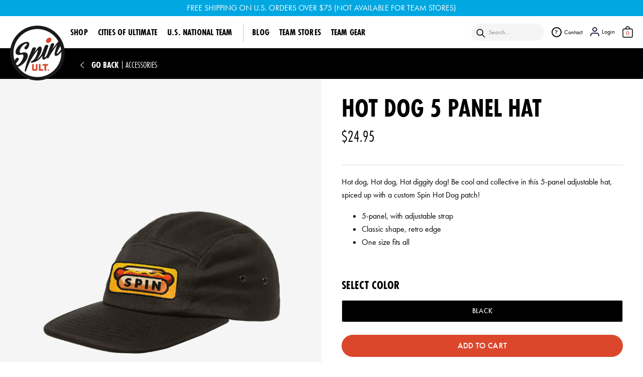

--- FILE ---
content_type: text/html; charset=utf-8
request_url: https://www.spinultimate.com/collections/gear/products/hot-dog-5-panel-hat
body_size: 25877
content:
<!DOCTYPE html>
<html class="no-js" lang="en">

<head>
  <meta charset="utf-8" />
  <meta content="IE=edge" http-equiv="X-UA-Compatible" />
  <meta content="width=device-width,initial-scale=1" name="viewport" />
  <meta content="" name="theme-color" />
  <link rel="canonical" href="https://www.spinultimate.com/products/hot-dog-5-panel-hat" />
  <link crossorigin href="https://cdn.shopify.com" rel="preconnect" />
  
<link rel="icon" type="image/png" href="//www.spinultimate.com/cdn/shop/files/Favicon_32x32.jpg?v=1638378984" /><link crossorigin href="https://fonts.shopifycdn.com" rel="preconnect" /><title>
    Hot Dog 5 Panel Hat

    &ndash;
    Spin Ultimate
    </title>

  
  <meta name="description" content="Hot dog, Hot dog, Hot diggity dog! Be cool and collective in this 5-panel adjustable hat, spiced up with a custom Spin Hot Dog patch! 5-panel, with adjustable strap Classic shape, retro edge One size fits all" />
  
  

<meta property="og:site_name" content="Spin Ultimate">
<meta property="og:url" content="https://www.spinultimate.com/products/hot-dog-5-panel-hat">
<meta property="og:title" content="Hot Dog 5 Panel Hat">
<meta property="og:type" content="product">
<meta property="og:description" content="Hot dog, Hot dog, Hot diggity dog! Be cool and collective in this 5-panel adjustable hat, spiced up with a custom Spin Hot Dog patch! 5-panel, with adjustable strap Classic shape, retro edge One size fits all"><meta property="og:image" content="http://www.spinultimate.com/cdn/shop/files/Spin-2019_Hat_5-Panel_HotDog_Black.png?v=1759351934">
  <meta property="og:image:secure_url" content="https://www.spinultimate.com/cdn/shop/files/Spin-2019_Hat_5-Panel_HotDog_Black.png?v=1759351934">
  <meta property="og:image:width" content="1000">
  <meta property="og:image:height" content="1500"><meta property="og:price:amount" content="24.95">
  <meta property="og:price:currency" content="USD"><meta name="twitter:site" content="@spinultimate"><meta name="twitter:card" content="summary_large_image">
<meta name="twitter:title" content="Hot Dog 5 Panel Hat">
<meta name="twitter:description" content="Hot dog, Hot dog, Hot diggity dog! Be cool and collective in this 5-panel adjustable hat, spiced up with a custom Spin Hot Dog patch! 5-panel, with adjustable strap Classic shape, retro edge One size fits all">


  <script src="//www.spinultimate.com/cdn/shop/t/30/assets/global.js?v=164365070257761922221698351510" defer="defer"></script>
  <script>window.performance && window.performance.mark && window.performance.mark('shopify.content_for_header.start');</script><meta name="google-site-verification" content="CvhQhLs-Fhh-lb5EBi-5GpMICn_CdoCqus8n3kuYbjE">
<meta id="shopify-digital-wallet" name="shopify-digital-wallet" content="/1671008/digital_wallets/dialog">
<meta name="shopify-checkout-api-token" content="118b353a8952fb7a9be05a5a6d5c2097">
<link rel="alternate" type="application/json+oembed" href="https://www.spinultimate.com/products/hot-dog-5-panel-hat.oembed">
<script async="async" src="/checkouts/internal/preloads.js?locale=en-US"></script>
<link rel="preconnect" href="https://shop.app" crossorigin="anonymous">
<script async="async" src="https://shop.app/checkouts/internal/preloads.js?locale=en-US&shop_id=1671008" crossorigin="anonymous"></script>
<script id="apple-pay-shop-capabilities" type="application/json">{"shopId":1671008,"countryCode":"US","currencyCode":"USD","merchantCapabilities":["supports3DS"],"merchantId":"gid:\/\/shopify\/Shop\/1671008","merchantName":"Spin Ultimate","requiredBillingContactFields":["postalAddress","email","phone"],"requiredShippingContactFields":["postalAddress","email","phone"],"shippingType":"shipping","supportedNetworks":["visa","masterCard","amex","discover","elo","jcb"],"total":{"type":"pending","label":"Spin Ultimate","amount":"1.00"},"shopifyPaymentsEnabled":true,"supportsSubscriptions":true}</script>
<script id="shopify-features" type="application/json">{"accessToken":"118b353a8952fb7a9be05a5a6d5c2097","betas":["rich-media-storefront-analytics"],"domain":"www.spinultimate.com","predictiveSearch":true,"shopId":1671008,"locale":"en"}</script>
<script>var Shopify = Shopify || {};
Shopify.shop = "spin-ultimate.myshopify.com";
Shopify.locale = "en";
Shopify.currency = {"active":"USD","rate":"1.0"};
Shopify.country = "US";
Shopify.theme = {"name":"Production [10.26.23]","id":126299439147,"schema_name":"Dawn","schema_version":"2.1.0","theme_store_id":887,"role":"main"};
Shopify.theme.handle = "null";
Shopify.theme.style = {"id":null,"handle":null};
Shopify.cdnHost = "www.spinultimate.com/cdn";
Shopify.routes = Shopify.routes || {};
Shopify.routes.root = "/";</script>
<script type="module">!function(o){(o.Shopify=o.Shopify||{}).modules=!0}(window);</script>
<script>!function(o){function n(){var o=[];function n(){o.push(Array.prototype.slice.apply(arguments))}return n.q=o,n}var t=o.Shopify=o.Shopify||{};t.loadFeatures=n(),t.autoloadFeatures=n()}(window);</script>
<script>
  window.ShopifyPay = window.ShopifyPay || {};
  window.ShopifyPay.apiHost = "shop.app\/pay";
  window.ShopifyPay.redirectState = null;
</script>
<script id="shop-js-analytics" type="application/json">{"pageType":"product"}</script>
<script defer="defer" async type="module" src="//www.spinultimate.com/cdn/shopifycloud/shop-js/modules/v2/client.init-shop-cart-sync_IZsNAliE.en.esm.js"></script>
<script defer="defer" async type="module" src="//www.spinultimate.com/cdn/shopifycloud/shop-js/modules/v2/chunk.common_0OUaOowp.esm.js"></script>
<script type="module">
  await import("//www.spinultimate.com/cdn/shopifycloud/shop-js/modules/v2/client.init-shop-cart-sync_IZsNAliE.en.esm.js");
await import("//www.spinultimate.com/cdn/shopifycloud/shop-js/modules/v2/chunk.common_0OUaOowp.esm.js");

  window.Shopify.SignInWithShop?.initShopCartSync?.({"fedCMEnabled":true,"windoidEnabled":true});

</script>
<script defer="defer" async type="module" src="//www.spinultimate.com/cdn/shopifycloud/shop-js/modules/v2/client.payment-terms_CNlwjfZz.en.esm.js"></script>
<script defer="defer" async type="module" src="//www.spinultimate.com/cdn/shopifycloud/shop-js/modules/v2/chunk.common_0OUaOowp.esm.js"></script>
<script defer="defer" async type="module" src="//www.spinultimate.com/cdn/shopifycloud/shop-js/modules/v2/chunk.modal_CGo_dVj3.esm.js"></script>
<script type="module">
  await import("//www.spinultimate.com/cdn/shopifycloud/shop-js/modules/v2/client.payment-terms_CNlwjfZz.en.esm.js");
await import("//www.spinultimate.com/cdn/shopifycloud/shop-js/modules/v2/chunk.common_0OUaOowp.esm.js");
await import("//www.spinultimate.com/cdn/shopifycloud/shop-js/modules/v2/chunk.modal_CGo_dVj3.esm.js");

  
</script>
<script>
  window.Shopify = window.Shopify || {};
  if (!window.Shopify.featureAssets) window.Shopify.featureAssets = {};
  window.Shopify.featureAssets['shop-js'] = {"shop-cart-sync":["modules/v2/client.shop-cart-sync_DLOhI_0X.en.esm.js","modules/v2/chunk.common_0OUaOowp.esm.js"],"init-fed-cm":["modules/v2/client.init-fed-cm_C6YtU0w6.en.esm.js","modules/v2/chunk.common_0OUaOowp.esm.js"],"shop-button":["modules/v2/client.shop-button_BCMx7GTG.en.esm.js","modules/v2/chunk.common_0OUaOowp.esm.js"],"shop-cash-offers":["modules/v2/client.shop-cash-offers_BT26qb5j.en.esm.js","modules/v2/chunk.common_0OUaOowp.esm.js","modules/v2/chunk.modal_CGo_dVj3.esm.js"],"init-windoid":["modules/v2/client.init-windoid_B9PkRMql.en.esm.js","modules/v2/chunk.common_0OUaOowp.esm.js"],"init-shop-email-lookup-coordinator":["modules/v2/client.init-shop-email-lookup-coordinator_DZkqjsbU.en.esm.js","modules/v2/chunk.common_0OUaOowp.esm.js"],"shop-toast-manager":["modules/v2/client.shop-toast-manager_Di2EnuM7.en.esm.js","modules/v2/chunk.common_0OUaOowp.esm.js"],"shop-login-button":["modules/v2/client.shop-login-button_BtqW_SIO.en.esm.js","modules/v2/chunk.common_0OUaOowp.esm.js","modules/v2/chunk.modal_CGo_dVj3.esm.js"],"avatar":["modules/v2/client.avatar_BTnouDA3.en.esm.js"],"pay-button":["modules/v2/client.pay-button_CWa-C9R1.en.esm.js","modules/v2/chunk.common_0OUaOowp.esm.js"],"init-shop-cart-sync":["modules/v2/client.init-shop-cart-sync_IZsNAliE.en.esm.js","modules/v2/chunk.common_0OUaOowp.esm.js"],"init-customer-accounts":["modules/v2/client.init-customer-accounts_DenGwJTU.en.esm.js","modules/v2/client.shop-login-button_BtqW_SIO.en.esm.js","modules/v2/chunk.common_0OUaOowp.esm.js","modules/v2/chunk.modal_CGo_dVj3.esm.js"],"init-shop-for-new-customer-accounts":["modules/v2/client.init-shop-for-new-customer-accounts_JdHXxpS9.en.esm.js","modules/v2/client.shop-login-button_BtqW_SIO.en.esm.js","modules/v2/chunk.common_0OUaOowp.esm.js","modules/v2/chunk.modal_CGo_dVj3.esm.js"],"init-customer-accounts-sign-up":["modules/v2/client.init-customer-accounts-sign-up_D6__K_p8.en.esm.js","modules/v2/client.shop-login-button_BtqW_SIO.en.esm.js","modules/v2/chunk.common_0OUaOowp.esm.js","modules/v2/chunk.modal_CGo_dVj3.esm.js"],"checkout-modal":["modules/v2/client.checkout-modal_C_ZQDY6s.en.esm.js","modules/v2/chunk.common_0OUaOowp.esm.js","modules/v2/chunk.modal_CGo_dVj3.esm.js"],"shop-follow-button":["modules/v2/client.shop-follow-button_XetIsj8l.en.esm.js","modules/v2/chunk.common_0OUaOowp.esm.js","modules/v2/chunk.modal_CGo_dVj3.esm.js"],"lead-capture":["modules/v2/client.lead-capture_DvA72MRN.en.esm.js","modules/v2/chunk.common_0OUaOowp.esm.js","modules/v2/chunk.modal_CGo_dVj3.esm.js"],"shop-login":["modules/v2/client.shop-login_ClXNxyh6.en.esm.js","modules/v2/chunk.common_0OUaOowp.esm.js","modules/v2/chunk.modal_CGo_dVj3.esm.js"],"payment-terms":["modules/v2/client.payment-terms_CNlwjfZz.en.esm.js","modules/v2/chunk.common_0OUaOowp.esm.js","modules/v2/chunk.modal_CGo_dVj3.esm.js"]};
</script>
<script>(function() {
  var isLoaded = false;
  function asyncLoad() {
    if (isLoaded) return;
    isLoaded = true;
    var urls = ["https:\/\/platform-api.sharethis.com\/js\/sharethis.js?shop=spin-ultimate.myshopify.com#property=648b589e7674a900126112d3\u0026product=inline-share-buttons\u0026source=inline-share-buttons-shopify\u0026ver=1723130722","https:\/\/shopify.onetreeplanted.app\/script.js?shop=spin-ultimate.myshopify.com"];
    for (var i = 0; i < urls.length; i++) {
      var s = document.createElement('script');
      s.type = 'text/javascript';
      s.async = true;
      s.src = urls[i];
      var x = document.getElementsByTagName('script')[0];
      x.parentNode.insertBefore(s, x);
    }
  };
  if(window.attachEvent) {
    window.attachEvent('onload', asyncLoad);
  } else {
    window.addEventListener('load', asyncLoad, false);
  }
})();</script>
<script id="__st">var __st={"a":1671008,"offset":-18000,"reqid":"226612ae-97e1-4f13-b648-87351f4c4cf0-1768524555","pageurl":"www.spinultimate.com\/collections\/gear\/products\/hot-dog-5-panel-hat","u":"938d54544aaa","p":"product","rtyp":"product","rid":4345075269675};</script>
<script>window.ShopifyPaypalV4VisibilityTracking = true;</script>
<script id="captcha-bootstrap">!function(){'use strict';const t='contact',e='account',n='new_comment',o=[[t,t],['blogs',n],['comments',n],[t,'customer']],c=[[e,'customer_login'],[e,'guest_login'],[e,'recover_customer_password'],[e,'create_customer']],r=t=>t.map((([t,e])=>`form[action*='/${t}']:not([data-nocaptcha='true']) input[name='form_type'][value='${e}']`)).join(','),a=t=>()=>t?[...document.querySelectorAll(t)].map((t=>t.form)):[];function s(){const t=[...o],e=r(t);return a(e)}const i='password',u='form_key',d=['recaptcha-v3-token','g-recaptcha-response','h-captcha-response',i],f=()=>{try{return window.sessionStorage}catch{return}},m='__shopify_v',_=t=>t.elements[u];function p(t,e,n=!1){try{const o=window.sessionStorage,c=JSON.parse(o.getItem(e)),{data:r}=function(t){const{data:e,action:n}=t;return t[m]||n?{data:e,action:n}:{data:t,action:n}}(c);for(const[e,n]of Object.entries(r))t.elements[e]&&(t.elements[e].value=n);n&&o.removeItem(e)}catch(o){console.error('form repopulation failed',{error:o})}}const l='form_type',E='cptcha';function T(t){t.dataset[E]=!0}const w=window,h=w.document,L='Shopify',v='ce_forms',y='captcha';let A=!1;((t,e)=>{const n=(g='f06e6c50-85a8-45c8-87d0-21a2b65856fe',I='https://cdn.shopify.com/shopifycloud/storefront-forms-hcaptcha/ce_storefront_forms_captcha_hcaptcha.v1.5.2.iife.js',D={infoText:'Protected by hCaptcha',privacyText:'Privacy',termsText:'Terms'},(t,e,n)=>{const o=w[L][v],c=o.bindForm;if(c)return c(t,g,e,D).then(n);var r;o.q.push([[t,g,e,D],n]),r=I,A||(h.body.append(Object.assign(h.createElement('script'),{id:'captcha-provider',async:!0,src:r})),A=!0)});var g,I,D;w[L]=w[L]||{},w[L][v]=w[L][v]||{},w[L][v].q=[],w[L][y]=w[L][y]||{},w[L][y].protect=function(t,e){n(t,void 0,e),T(t)},Object.freeze(w[L][y]),function(t,e,n,w,h,L){const[v,y,A,g]=function(t,e,n){const i=e?o:[],u=t?c:[],d=[...i,...u],f=r(d),m=r(i),_=r(d.filter((([t,e])=>n.includes(e))));return[a(f),a(m),a(_),s()]}(w,h,L),I=t=>{const e=t.target;return e instanceof HTMLFormElement?e:e&&e.form},D=t=>v().includes(t);t.addEventListener('submit',(t=>{const e=I(t);if(!e)return;const n=D(e)&&!e.dataset.hcaptchaBound&&!e.dataset.recaptchaBound,o=_(e),c=g().includes(e)&&(!o||!o.value);(n||c)&&t.preventDefault(),c&&!n&&(function(t){try{if(!f())return;!function(t){const e=f();if(!e)return;const n=_(t);if(!n)return;const o=n.value;o&&e.removeItem(o)}(t);const e=Array.from(Array(32),(()=>Math.random().toString(36)[2])).join('');!function(t,e){_(t)||t.append(Object.assign(document.createElement('input'),{type:'hidden',name:u})),t.elements[u].value=e}(t,e),function(t,e){const n=f();if(!n)return;const o=[...t.querySelectorAll(`input[type='${i}']`)].map((({name:t})=>t)),c=[...d,...o],r={};for(const[a,s]of new FormData(t).entries())c.includes(a)||(r[a]=s);n.setItem(e,JSON.stringify({[m]:1,action:t.action,data:r}))}(t,e)}catch(e){console.error('failed to persist form',e)}}(e),e.submit())}));const S=(t,e)=>{t&&!t.dataset[E]&&(n(t,e.some((e=>e===t))),T(t))};for(const o of['focusin','change'])t.addEventListener(o,(t=>{const e=I(t);D(e)&&S(e,y())}));const B=e.get('form_key'),M=e.get(l),P=B&&M;t.addEventListener('DOMContentLoaded',(()=>{const t=y();if(P)for(const e of t)e.elements[l].value===M&&p(e,B);[...new Set([...A(),...v().filter((t=>'true'===t.dataset.shopifyCaptcha))])].forEach((e=>S(e,t)))}))}(h,new URLSearchParams(w.location.search),n,t,e,['guest_login'])})(!0,!0)}();</script>
<script integrity="sha256-4kQ18oKyAcykRKYeNunJcIwy7WH5gtpwJnB7kiuLZ1E=" data-source-attribution="shopify.loadfeatures" defer="defer" src="//www.spinultimate.com/cdn/shopifycloud/storefront/assets/storefront/load_feature-a0a9edcb.js" crossorigin="anonymous"></script>
<script crossorigin="anonymous" defer="defer" src="//www.spinultimate.com/cdn/shopifycloud/storefront/assets/shopify_pay/storefront-65b4c6d7.js?v=20250812"></script>
<script data-source-attribution="shopify.dynamic_checkout.dynamic.init">var Shopify=Shopify||{};Shopify.PaymentButton=Shopify.PaymentButton||{isStorefrontPortableWallets:!0,init:function(){window.Shopify.PaymentButton.init=function(){};var t=document.createElement("script");t.src="https://www.spinultimate.com/cdn/shopifycloud/portable-wallets/latest/portable-wallets.en.js",t.type="module",document.head.appendChild(t)}};
</script>
<script data-source-attribution="shopify.dynamic_checkout.buyer_consent">
  function portableWalletsHideBuyerConsent(e){var t=document.getElementById("shopify-buyer-consent"),n=document.getElementById("shopify-subscription-policy-button");t&&n&&(t.classList.add("hidden"),t.setAttribute("aria-hidden","true"),n.removeEventListener("click",e))}function portableWalletsShowBuyerConsent(e){var t=document.getElementById("shopify-buyer-consent"),n=document.getElementById("shopify-subscription-policy-button");t&&n&&(t.classList.remove("hidden"),t.removeAttribute("aria-hidden"),n.addEventListener("click",e))}window.Shopify?.PaymentButton&&(window.Shopify.PaymentButton.hideBuyerConsent=portableWalletsHideBuyerConsent,window.Shopify.PaymentButton.showBuyerConsent=portableWalletsShowBuyerConsent);
</script>
<script data-source-attribution="shopify.dynamic_checkout.cart.bootstrap">document.addEventListener("DOMContentLoaded",(function(){function t(){return document.querySelector("shopify-accelerated-checkout-cart, shopify-accelerated-checkout")}if(t())Shopify.PaymentButton.init();else{new MutationObserver((function(e,n){t()&&(Shopify.PaymentButton.init(),n.disconnect())})).observe(document.body,{childList:!0,subtree:!0})}}));
</script>
<script id='scb4127' type='text/javascript' async='' src='https://www.spinultimate.com/cdn/shopifycloud/privacy-banner/storefront-banner.js'></script><link id="shopify-accelerated-checkout-styles" rel="stylesheet" media="screen" href="https://www.spinultimate.com/cdn/shopifycloud/portable-wallets/latest/accelerated-checkout-backwards-compat.css" crossorigin="anonymous">
<style id="shopify-accelerated-checkout-cart">
        #shopify-buyer-consent {
  margin-top: 1em;
  display: inline-block;
  width: 100%;
}

#shopify-buyer-consent.hidden {
  display: none;
}

#shopify-subscription-policy-button {
  background: none;
  border: none;
  padding: 0;
  text-decoration: underline;
  font-size: inherit;
  cursor: pointer;
}

#shopify-subscription-policy-button::before {
  box-shadow: none;
}

      </style>
<script id="sections-script" data-sections="main-product,header" defer="defer" src="//www.spinultimate.com/cdn/shop/t/30/compiled_assets/scripts.js?11394"></script>
<script>window.performance && window.performance.mark && window.performance.mark('shopify.content_for_header.end');</script>

  <link href="https://use.typekit.net/ldz6gpk.css" rel="stylesheet" />

  <link href="//www.spinultimate.com/cdn/shop/t/30/assets/base.css?v=85515505306019382531698351510" rel="stylesheet" type="text/css" media="all" />
  <link href="//www.spinultimate.com/cdn/shop/t/30/assets/normalize.css?v=114382697285742304881698351510" rel="stylesheet" type="text/css" media="all" />
  <link href="//www.spinultimate.com/cdn/shop/t/30/assets/slick.css?v=98340474046176884051698351510" rel="stylesheet" type="text/css" media="all" />
  <link href="//www.spinultimate.com/cdn/shop/t/30/assets/common-styles.css?v=45562649612133354631759333842" rel="stylesheet" type="text/css" media="all" />
    <link href="//www.spinultimate.com/cdn/shop/t/30/assets/site.css?v=91406215006677167881698351510" rel="stylesheet" type="text/css" media="all" />

  <link href="//www.spinultimate.com/cdn/shop/t/30/assets/magnific-popup.css?v=55270625355559492871698351510" rel="stylesheet" type="text/css" media="all" />

  <link href="//www.spinultimate.com/cdn/shop/t/30/assets/custom.css?v=40984130423349713131698351510" rel="stylesheet" type="text/css" media="all" />
  
  
<!-- <link rel="preload" as="font" href="Liquid error (layout/theme line 67): font_url can only be used with a font drop" type="font/woff2" crossorigin /> --><!-- <link rel="preload" as="font" href="Liquid error (layout/theme line 70): font_url can only be used with a font drop" type="font/woff2" crossorigin /> --><link rel="stylesheet" href="//www.spinultimate.com/cdn/shop/t/30/assets/component-predictive-search.css?v=15538007546164002661698351510" media="print"
    onload="this.media='all'" /><script>
    document.documentElement.className = document.documentElement.className.replace(
      "no-js",
      "js"
    );
  </script>

  <!-- <script type="text/javascript" src="https://confirmsubscription.com/h/t/3D546B68B732030E/0C69C18D91D9C764/popup.js"></script> -->
  
  <script src="//www.spinultimate.com/cdn/shop/t/30/assets/jquery-3.6.0.js?v=136615237965520982651698351510" ></script>
<!-- BEGIN app block: shopify://apps/one-tree-planted/blocks/index/1cbac389-d687-4afb-9e8a-26b6535fa1c2 --><script src="https://cdn.shopify.com/extensions/953a4df9-3b9c-42e6-9b22-5a532f40e8e9/one-tree-planted-13/assets/script.js" defer></script>
<!-- END app block --><link href="https://monorail-edge.shopifysvc.com" rel="dns-prefetch">
<script>(function(){if ("sendBeacon" in navigator && "performance" in window) {try {var session_token_from_headers = performance.getEntriesByType('navigation')[0].serverTiming.find(x => x.name == '_s').description;} catch {var session_token_from_headers = undefined;}var session_cookie_matches = document.cookie.match(/_shopify_s=([^;]*)/);var session_token_from_cookie = session_cookie_matches && session_cookie_matches.length === 2 ? session_cookie_matches[1] : "";var session_token = session_token_from_headers || session_token_from_cookie || "";function handle_abandonment_event(e) {var entries = performance.getEntries().filter(function(entry) {return /monorail-edge.shopifysvc.com/.test(entry.name);});if (!window.abandonment_tracked && entries.length === 0) {window.abandonment_tracked = true;var currentMs = Date.now();var navigation_start = performance.timing.navigationStart;var payload = {shop_id: 1671008,url: window.location.href,navigation_start,duration: currentMs - navigation_start,session_token,page_type: "product"};window.navigator.sendBeacon("https://monorail-edge.shopifysvc.com/v1/produce", JSON.stringify({schema_id: "online_store_buyer_site_abandonment/1.1",payload: payload,metadata: {event_created_at_ms: currentMs,event_sent_at_ms: currentMs}}));}}window.addEventListener('pagehide', handle_abandonment_event);}}());</script>
<script id="web-pixels-manager-setup">(function e(e,d,r,n,o){if(void 0===o&&(o={}),!Boolean(null===(a=null===(i=window.Shopify)||void 0===i?void 0:i.analytics)||void 0===a?void 0:a.replayQueue)){var i,a;window.Shopify=window.Shopify||{};var t=window.Shopify;t.analytics=t.analytics||{};var s=t.analytics;s.replayQueue=[],s.publish=function(e,d,r){return s.replayQueue.push([e,d,r]),!0};try{self.performance.mark("wpm:start")}catch(e){}var l=function(){var e={modern:/Edge?\/(1{2}[4-9]|1[2-9]\d|[2-9]\d{2}|\d{4,})\.\d+(\.\d+|)|Firefox\/(1{2}[4-9]|1[2-9]\d|[2-9]\d{2}|\d{4,})\.\d+(\.\d+|)|Chrom(ium|e)\/(9{2}|\d{3,})\.\d+(\.\d+|)|(Maci|X1{2}).+ Version\/(15\.\d+|(1[6-9]|[2-9]\d|\d{3,})\.\d+)([,.]\d+|)( \(\w+\)|)( Mobile\/\w+|) Safari\/|Chrome.+OPR\/(9{2}|\d{3,})\.\d+\.\d+|(CPU[ +]OS|iPhone[ +]OS|CPU[ +]iPhone|CPU IPhone OS|CPU iPad OS)[ +]+(15[._]\d+|(1[6-9]|[2-9]\d|\d{3,})[._]\d+)([._]\d+|)|Android:?[ /-](13[3-9]|1[4-9]\d|[2-9]\d{2}|\d{4,})(\.\d+|)(\.\d+|)|Android.+Firefox\/(13[5-9]|1[4-9]\d|[2-9]\d{2}|\d{4,})\.\d+(\.\d+|)|Android.+Chrom(ium|e)\/(13[3-9]|1[4-9]\d|[2-9]\d{2}|\d{4,})\.\d+(\.\d+|)|SamsungBrowser\/([2-9]\d|\d{3,})\.\d+/,legacy:/Edge?\/(1[6-9]|[2-9]\d|\d{3,})\.\d+(\.\d+|)|Firefox\/(5[4-9]|[6-9]\d|\d{3,})\.\d+(\.\d+|)|Chrom(ium|e)\/(5[1-9]|[6-9]\d|\d{3,})\.\d+(\.\d+|)([\d.]+$|.*Safari\/(?![\d.]+ Edge\/[\d.]+$))|(Maci|X1{2}).+ Version\/(10\.\d+|(1[1-9]|[2-9]\d|\d{3,})\.\d+)([,.]\d+|)( \(\w+\)|)( Mobile\/\w+|) Safari\/|Chrome.+OPR\/(3[89]|[4-9]\d|\d{3,})\.\d+\.\d+|(CPU[ +]OS|iPhone[ +]OS|CPU[ +]iPhone|CPU IPhone OS|CPU iPad OS)[ +]+(10[._]\d+|(1[1-9]|[2-9]\d|\d{3,})[._]\d+)([._]\d+|)|Android:?[ /-](13[3-9]|1[4-9]\d|[2-9]\d{2}|\d{4,})(\.\d+|)(\.\d+|)|Mobile Safari.+OPR\/([89]\d|\d{3,})\.\d+\.\d+|Android.+Firefox\/(13[5-9]|1[4-9]\d|[2-9]\d{2}|\d{4,})\.\d+(\.\d+|)|Android.+Chrom(ium|e)\/(13[3-9]|1[4-9]\d|[2-9]\d{2}|\d{4,})\.\d+(\.\d+|)|Android.+(UC? ?Browser|UCWEB|U3)[ /]?(15\.([5-9]|\d{2,})|(1[6-9]|[2-9]\d|\d{3,})\.\d+)\.\d+|SamsungBrowser\/(5\.\d+|([6-9]|\d{2,})\.\d+)|Android.+MQ{2}Browser\/(14(\.(9|\d{2,})|)|(1[5-9]|[2-9]\d|\d{3,})(\.\d+|))(\.\d+|)|K[Aa][Ii]OS\/(3\.\d+|([4-9]|\d{2,})\.\d+)(\.\d+|)/},d=e.modern,r=e.legacy,n=navigator.userAgent;return n.match(d)?"modern":n.match(r)?"legacy":"unknown"}(),u="modern"===l?"modern":"legacy",c=(null!=n?n:{modern:"",legacy:""})[u],f=function(e){return[e.baseUrl,"/wpm","/b",e.hashVersion,"modern"===e.buildTarget?"m":"l",".js"].join("")}({baseUrl:d,hashVersion:r,buildTarget:u}),m=function(e){var d=e.version,r=e.bundleTarget,n=e.surface,o=e.pageUrl,i=e.monorailEndpoint;return{emit:function(e){var a=e.status,t=e.errorMsg,s=(new Date).getTime(),l=JSON.stringify({metadata:{event_sent_at_ms:s},events:[{schema_id:"web_pixels_manager_load/3.1",payload:{version:d,bundle_target:r,page_url:o,status:a,surface:n,error_msg:t},metadata:{event_created_at_ms:s}}]});if(!i)return console&&console.warn&&console.warn("[Web Pixels Manager] No Monorail endpoint provided, skipping logging."),!1;try{return self.navigator.sendBeacon.bind(self.navigator)(i,l)}catch(e){}var u=new XMLHttpRequest;try{return u.open("POST",i,!0),u.setRequestHeader("Content-Type","text/plain"),u.send(l),!0}catch(e){return console&&console.warn&&console.warn("[Web Pixels Manager] Got an unhandled error while logging to Monorail."),!1}}}}({version:r,bundleTarget:l,surface:e.surface,pageUrl:self.location.href,monorailEndpoint:e.monorailEndpoint});try{o.browserTarget=l,function(e){var d=e.src,r=e.async,n=void 0===r||r,o=e.onload,i=e.onerror,a=e.sri,t=e.scriptDataAttributes,s=void 0===t?{}:t,l=document.createElement("script"),u=document.querySelector("head"),c=document.querySelector("body");if(l.async=n,l.src=d,a&&(l.integrity=a,l.crossOrigin="anonymous"),s)for(var f in s)if(Object.prototype.hasOwnProperty.call(s,f))try{l.dataset[f]=s[f]}catch(e){}if(o&&l.addEventListener("load",o),i&&l.addEventListener("error",i),u)u.appendChild(l);else{if(!c)throw new Error("Did not find a head or body element to append the script");c.appendChild(l)}}({src:f,async:!0,onload:function(){if(!function(){var e,d;return Boolean(null===(d=null===(e=window.Shopify)||void 0===e?void 0:e.analytics)||void 0===d?void 0:d.initialized)}()){var d=window.webPixelsManager.init(e)||void 0;if(d){var r=window.Shopify.analytics;r.replayQueue.forEach((function(e){var r=e[0],n=e[1],o=e[2];d.publishCustomEvent(r,n,o)})),r.replayQueue=[],r.publish=d.publishCustomEvent,r.visitor=d.visitor,r.initialized=!0}}},onerror:function(){return m.emit({status:"failed",errorMsg:"".concat(f," has failed to load")})},sri:function(e){var d=/^sha384-[A-Za-z0-9+/=]+$/;return"string"==typeof e&&d.test(e)}(c)?c:"",scriptDataAttributes:o}),m.emit({status:"loading"})}catch(e){m.emit({status:"failed",errorMsg:(null==e?void 0:e.message)||"Unknown error"})}}})({shopId: 1671008,storefrontBaseUrl: "https://www.spinultimate.com",extensionsBaseUrl: "https://extensions.shopifycdn.com/cdn/shopifycloud/web-pixels-manager",monorailEndpoint: "https://monorail-edge.shopifysvc.com/unstable/produce_batch",surface: "storefront-renderer",enabledBetaFlags: ["2dca8a86"],webPixelsConfigList: [{"id":"291995691","configuration":"{\"config\":\"{\\\"pixel_id\\\":\\\"AW-370530825\\\",\\\"target_country\\\":\\\"US\\\",\\\"gtag_events\\\":[{\\\"type\\\":\\\"search\\\",\\\"action_label\\\":\\\"AW-370530825\\\/96HmCO2zg5ICEIm017AB\\\"},{\\\"type\\\":\\\"begin_checkout\\\",\\\"action_label\\\":\\\"AW-370530825\\\/Kbs1COqzg5ICEIm017AB\\\"},{\\\"type\\\":\\\"view_item\\\",\\\"action_label\\\":[\\\"AW-370530825\\\/aZ7ZCOSzg5ICEIm017AB\\\",\\\"MC-QJZ713FC2N\\\"]},{\\\"type\\\":\\\"purchase\\\",\\\"action_label\\\":[\\\"AW-370530825\\\/MQAUCOGzg5ICEIm017AB\\\",\\\"MC-QJZ713FC2N\\\"]},{\\\"type\\\":\\\"page_view\\\",\\\"action_label\\\":[\\\"AW-370530825\\\/wKNzCN6zg5ICEIm017AB\\\",\\\"MC-QJZ713FC2N\\\"]},{\\\"type\\\":\\\"add_payment_info\\\",\\\"action_label\\\":\\\"AW-370530825\\\/ZMusCOi0g5ICEIm017AB\\\"},{\\\"type\\\":\\\"add_to_cart\\\",\\\"action_label\\\":\\\"AW-370530825\\\/-VD9COezg5ICEIm017AB\\\"}],\\\"enable_monitoring_mode\\\":false}\"}","eventPayloadVersion":"v1","runtimeContext":"OPEN","scriptVersion":"b2a88bafab3e21179ed38636efcd8a93","type":"APP","apiClientId":1780363,"privacyPurposes":[],"dataSharingAdjustments":{"protectedCustomerApprovalScopes":["read_customer_address","read_customer_email","read_customer_name","read_customer_personal_data","read_customer_phone"]}},{"id":"46891051","eventPayloadVersion":"v1","runtimeContext":"LAX","scriptVersion":"1","type":"CUSTOM","privacyPurposes":["MARKETING"],"name":"Meta pixel (migrated)"},{"id":"86868011","eventPayloadVersion":"v1","runtimeContext":"LAX","scriptVersion":"1","type":"CUSTOM","privacyPurposes":["ANALYTICS"],"name":"Google Analytics tag (migrated)"},{"id":"shopify-app-pixel","configuration":"{}","eventPayloadVersion":"v1","runtimeContext":"STRICT","scriptVersion":"0450","apiClientId":"shopify-pixel","type":"APP","privacyPurposes":["ANALYTICS","MARKETING"]},{"id":"shopify-custom-pixel","eventPayloadVersion":"v1","runtimeContext":"LAX","scriptVersion":"0450","apiClientId":"shopify-pixel","type":"CUSTOM","privacyPurposes":["ANALYTICS","MARKETING"]}],isMerchantRequest: false,initData: {"shop":{"name":"Spin Ultimate","paymentSettings":{"currencyCode":"USD"},"myshopifyDomain":"spin-ultimate.myshopify.com","countryCode":"US","storefrontUrl":"https:\/\/www.spinultimate.com"},"customer":null,"cart":null,"checkout":null,"productVariants":[{"price":{"amount":24.95,"currencyCode":"USD"},"product":{"title":"Hot Dog 5 Panel Hat","vendor":"Spin Ultimate","id":"4345075269675","untranslatedTitle":"Hot Dog 5 Panel Hat","url":"\/products\/hot-dog-5-panel-hat","type":"Hats"},"id":"39764043431979","image":{"src":"\/\/www.spinultimate.com\/cdn\/shop\/files\/Spin-2019_Hat_5-Panel_HotDog_Black.png?v=1759351934"},"sku":"","title":"Black","untranslatedTitle":"Black"}],"purchasingCompany":null},},"https://www.spinultimate.com/cdn","fcfee988w5aeb613cpc8e4bc33m6693e112",{"modern":"","legacy":""},{"shopId":"1671008","storefrontBaseUrl":"https:\/\/www.spinultimate.com","extensionBaseUrl":"https:\/\/extensions.shopifycdn.com\/cdn\/shopifycloud\/web-pixels-manager","surface":"storefront-renderer","enabledBetaFlags":"[\"2dca8a86\"]","isMerchantRequest":"false","hashVersion":"fcfee988w5aeb613cpc8e4bc33m6693e112","publish":"custom","events":"[[\"page_viewed\",{}],[\"product_viewed\",{\"productVariant\":{\"price\":{\"amount\":24.95,\"currencyCode\":\"USD\"},\"product\":{\"title\":\"Hot Dog 5 Panel Hat\",\"vendor\":\"Spin Ultimate\",\"id\":\"4345075269675\",\"untranslatedTitle\":\"Hot Dog 5 Panel Hat\",\"url\":\"\/products\/hot-dog-5-panel-hat\",\"type\":\"Hats\"},\"id\":\"39764043431979\",\"image\":{\"src\":\"\/\/www.spinultimate.com\/cdn\/shop\/files\/Spin-2019_Hat_5-Panel_HotDog_Black.png?v=1759351934\"},\"sku\":\"\",\"title\":\"Black\",\"untranslatedTitle\":\"Black\"}}]]"});</script><script>
  window.ShopifyAnalytics = window.ShopifyAnalytics || {};
  window.ShopifyAnalytics.meta = window.ShopifyAnalytics.meta || {};
  window.ShopifyAnalytics.meta.currency = 'USD';
  var meta = {"product":{"id":4345075269675,"gid":"gid:\/\/shopify\/Product\/4345075269675","vendor":"Spin Ultimate","type":"Hats","handle":"hot-dog-5-panel-hat","variants":[{"id":39764043431979,"price":2495,"name":"Hot Dog 5 Panel Hat - Black","public_title":"Black","sku":""}],"remote":false},"page":{"pageType":"product","resourceType":"product","resourceId":4345075269675,"requestId":"226612ae-97e1-4f13-b648-87351f4c4cf0-1768524555"}};
  for (var attr in meta) {
    window.ShopifyAnalytics.meta[attr] = meta[attr];
  }
</script>
<script class="analytics">
  (function () {
    var customDocumentWrite = function(content) {
      var jquery = null;

      if (window.jQuery) {
        jquery = window.jQuery;
      } else if (window.Checkout && window.Checkout.$) {
        jquery = window.Checkout.$;
      }

      if (jquery) {
        jquery('body').append(content);
      }
    };

    var hasLoggedConversion = function(token) {
      if (token) {
        return document.cookie.indexOf('loggedConversion=' + token) !== -1;
      }
      return false;
    }

    var setCookieIfConversion = function(token) {
      if (token) {
        var twoMonthsFromNow = new Date(Date.now());
        twoMonthsFromNow.setMonth(twoMonthsFromNow.getMonth() + 2);

        document.cookie = 'loggedConversion=' + token + '; expires=' + twoMonthsFromNow;
      }
    }

    var trekkie = window.ShopifyAnalytics.lib = window.trekkie = window.trekkie || [];
    if (trekkie.integrations) {
      return;
    }
    trekkie.methods = [
      'identify',
      'page',
      'ready',
      'track',
      'trackForm',
      'trackLink'
    ];
    trekkie.factory = function(method) {
      return function() {
        var args = Array.prototype.slice.call(arguments);
        args.unshift(method);
        trekkie.push(args);
        return trekkie;
      };
    };
    for (var i = 0; i < trekkie.methods.length; i++) {
      var key = trekkie.methods[i];
      trekkie[key] = trekkie.factory(key);
    }
    trekkie.load = function(config) {
      trekkie.config = config || {};
      trekkie.config.initialDocumentCookie = document.cookie;
      var first = document.getElementsByTagName('script')[0];
      var script = document.createElement('script');
      script.type = 'text/javascript';
      script.onerror = function(e) {
        var scriptFallback = document.createElement('script');
        scriptFallback.type = 'text/javascript';
        scriptFallback.onerror = function(error) {
                var Monorail = {
      produce: function produce(monorailDomain, schemaId, payload) {
        var currentMs = new Date().getTime();
        var event = {
          schema_id: schemaId,
          payload: payload,
          metadata: {
            event_created_at_ms: currentMs,
            event_sent_at_ms: currentMs
          }
        };
        return Monorail.sendRequest("https://" + monorailDomain + "/v1/produce", JSON.stringify(event));
      },
      sendRequest: function sendRequest(endpointUrl, payload) {
        // Try the sendBeacon API
        if (window && window.navigator && typeof window.navigator.sendBeacon === 'function' && typeof window.Blob === 'function' && !Monorail.isIos12()) {
          var blobData = new window.Blob([payload], {
            type: 'text/plain'
          });

          if (window.navigator.sendBeacon(endpointUrl, blobData)) {
            return true;
          } // sendBeacon was not successful

        } // XHR beacon

        var xhr = new XMLHttpRequest();

        try {
          xhr.open('POST', endpointUrl);
          xhr.setRequestHeader('Content-Type', 'text/plain');
          xhr.send(payload);
        } catch (e) {
          console.log(e);
        }

        return false;
      },
      isIos12: function isIos12() {
        return window.navigator.userAgent.lastIndexOf('iPhone; CPU iPhone OS 12_') !== -1 || window.navigator.userAgent.lastIndexOf('iPad; CPU OS 12_') !== -1;
      }
    };
    Monorail.produce('monorail-edge.shopifysvc.com',
      'trekkie_storefront_load_errors/1.1',
      {shop_id: 1671008,
      theme_id: 126299439147,
      app_name: "storefront",
      context_url: window.location.href,
      source_url: "//www.spinultimate.com/cdn/s/trekkie.storefront.cd680fe47e6c39ca5d5df5f0a32d569bc48c0f27.min.js"});

        };
        scriptFallback.async = true;
        scriptFallback.src = '//www.spinultimate.com/cdn/s/trekkie.storefront.cd680fe47e6c39ca5d5df5f0a32d569bc48c0f27.min.js';
        first.parentNode.insertBefore(scriptFallback, first);
      };
      script.async = true;
      script.src = '//www.spinultimate.com/cdn/s/trekkie.storefront.cd680fe47e6c39ca5d5df5f0a32d569bc48c0f27.min.js';
      first.parentNode.insertBefore(script, first);
    };
    trekkie.load(
      {"Trekkie":{"appName":"storefront","development":false,"defaultAttributes":{"shopId":1671008,"isMerchantRequest":null,"themeId":126299439147,"themeCityHash":"17492634660123972456","contentLanguage":"en","currency":"USD","eventMetadataId":"ae7006db-52de-4d7e-8eff-e03195b4a1e4"},"isServerSideCookieWritingEnabled":true,"monorailRegion":"shop_domain","enabledBetaFlags":["65f19447"]},"Session Attribution":{},"S2S":{"facebookCapiEnabled":false,"source":"trekkie-storefront-renderer","apiClientId":580111}}
    );

    var loaded = false;
    trekkie.ready(function() {
      if (loaded) return;
      loaded = true;

      window.ShopifyAnalytics.lib = window.trekkie;

      var originalDocumentWrite = document.write;
      document.write = customDocumentWrite;
      try { window.ShopifyAnalytics.merchantGoogleAnalytics.call(this); } catch(error) {};
      document.write = originalDocumentWrite;

      window.ShopifyAnalytics.lib.page(null,{"pageType":"product","resourceType":"product","resourceId":4345075269675,"requestId":"226612ae-97e1-4f13-b648-87351f4c4cf0-1768524555","shopifyEmitted":true});

      var match = window.location.pathname.match(/checkouts\/(.+)\/(thank_you|post_purchase)/)
      var token = match? match[1]: undefined;
      if (!hasLoggedConversion(token)) {
        setCookieIfConversion(token);
        window.ShopifyAnalytics.lib.track("Viewed Product",{"currency":"USD","variantId":39764043431979,"productId":4345075269675,"productGid":"gid:\/\/shopify\/Product\/4345075269675","name":"Hot Dog 5 Panel Hat - Black","price":"24.95","sku":"","brand":"Spin Ultimate","variant":"Black","category":"Hats","nonInteraction":true,"remote":false},undefined,undefined,{"shopifyEmitted":true});
      window.ShopifyAnalytics.lib.track("monorail:\/\/trekkie_storefront_viewed_product\/1.1",{"currency":"USD","variantId":39764043431979,"productId":4345075269675,"productGid":"gid:\/\/shopify\/Product\/4345075269675","name":"Hot Dog 5 Panel Hat - Black","price":"24.95","sku":"","brand":"Spin Ultimate","variant":"Black","category":"Hats","nonInteraction":true,"remote":false,"referer":"https:\/\/www.spinultimate.com\/collections\/gear\/products\/hot-dog-5-panel-hat"});
      }
    });


        var eventsListenerScript = document.createElement('script');
        eventsListenerScript.async = true;
        eventsListenerScript.src = "//www.spinultimate.com/cdn/shopifycloud/storefront/assets/shop_events_listener-3da45d37.js";
        document.getElementsByTagName('head')[0].appendChild(eventsListenerScript);

})();</script>
  <script>
  if (!window.ga || (window.ga && typeof window.ga !== 'function')) {
    window.ga = function ga() {
      (window.ga.q = window.ga.q || []).push(arguments);
      if (window.Shopify && window.Shopify.analytics && typeof window.Shopify.analytics.publish === 'function') {
        window.Shopify.analytics.publish("ga_stub_called", {}, {sendTo: "google_osp_migration"});
      }
      console.error("Shopify's Google Analytics stub called with:", Array.from(arguments), "\nSee https://help.shopify.com/manual/promoting-marketing/pixels/pixel-migration#google for more information.");
    };
    if (window.Shopify && window.Shopify.analytics && typeof window.Shopify.analytics.publish === 'function') {
      window.Shopify.analytics.publish("ga_stub_initialized", {}, {sendTo: "google_osp_migration"});
    }
  }
</script>
<script
  defer
  src="https://www.spinultimate.com/cdn/shopifycloud/perf-kit/shopify-perf-kit-3.0.3.min.js"
  data-application="storefront-renderer"
  data-shop-id="1671008"
  data-render-region="gcp-us-central1"
  data-page-type="product"
  data-theme-instance-id="126299439147"
  data-theme-name="Dawn"
  data-theme-version="2.1.0"
  data-monorail-region="shop_domain"
  data-resource-timing-sampling-rate="10"
  data-shs="true"
  data-shs-beacon="true"
  data-shs-export-with-fetch="true"
  data-shs-logs-sample-rate="1"
  data-shs-beacon-endpoint="https://www.spinultimate.com/api/collect"
></script>
</head>

<body class="">
  <a class="skip-to-content-link button visually-hidden" href="#MainContents">
    Skip to content
  </a>

  <div id="shopify-section-header" class="shopify-section"><link rel="stylesheet" href="//www.spinultimate.com/cdn/shop/t/30/assets/component-search.css?v=128662198121899399791698351510" media="print" onload="this.media='all'">
<link rel="stylesheet" href="//www.spinultimate.com/cdn/shop/t/30/assets/component-menu-drawer.css?v=97914993794422201501698351510" media="print" onload="this.media='all'">
<link rel="stylesheet" href="//www.spinultimate.com/cdn/shop/t/30/assets/component-cart-notification.css?v=87135131402575196631698351510" media="print"
  onload="this.media='all'"><link rel="stylesheet" href="//www.spinultimate.com/cdn/shop/t/30/assets/component-price.css?v=146421020846509891791698351510" media="print" onload="this.media='all'">
<link rel="stylesheet" href="//www.spinultimate.com/cdn/shop/t/30/assets/component-loading-overlay.css?v=85072440006417852071698351510" media="print" onload="this.media='all'"><noscript><link href="//www.spinultimate.com/cdn/shop/t/30/assets/component-search.css?v=128662198121899399791698351510" rel="stylesheet" type="text/css" media="all" /></noscript>
<noscript><link href="//www.spinultimate.com/cdn/shop/t/30/assets/component-menu-drawer.css?v=97914993794422201501698351510" rel="stylesheet" type="text/css" media="all" /></noscript>
<noscript><link href="//www.spinultimate.com/cdn/shop/t/30/assets/component-cart-notification.css?v=87135131402575196631698351510" rel="stylesheet" type="text/css" media="all" /></noscript>

<style>
  .menu-drawer-container {
    display: flex;
  }

  .list-menu {
    list-style: none;
    padding: 0;
    margin: 0;
  }

  .list-menu--inline {
    display: inline-flex;
    flex-wrap: wrap;
  }

  summary.list-menu__item {
    padding-right: 2.7rem;
  }

  .list-menu__item {
    display: flex;
    align-items: center;
    line-height: 1.3;
  }

  .list-menu__item--link {
    text-decoration: none;
    padding-bottom: 1rem;
    padding-top: 1rem;
    line-height: 1.8;
  }

  @media screen and (min-width: 750px) {
    .list-menu__item--link {
      padding-bottom: 0.5rem;
      padding-top: 0.5rem;
    }
  }
</style>

<script src="//www.spinultimate.com/cdn/shop/t/30/assets/details-disclosure.js?v=130383321174778955031698351510" defer="defer"></script>
<script src="//www.spinultimate.com/cdn/shop/t/30/assets/details-modal.js?v=28236984606388830511698351510" defer="defer"></script>
<script src="//www.spinultimate.com/cdn/shop/t/30/assets/cart-notification.js?v=18770815536247936311698351510" defer="defer"></script>

<svg xmlns="http://www.w3.org/2000/svg" class="hidden">
  <symbol id="icon-search" viewbox="0 0 18 19" fill="none">
    <path fill-rule="evenodd" clip-rule="evenodd"
      d="M11.03 11.68A5.784 5.784 0 112.85 3.5a5.784 5.784 0 018.18 8.18zm.26 1.12a6.78 6.78 0 11.72-.7l5.4 5.4a.5.5 0 11-.71.7l-5.41-5.4z"
      fill="currentColor" />
  </symbol>

  <symbol id="icon-close" class="icon icon-close" fill="none" viewBox="0 0 18 17">
    <path
      d="M.865 15.978a.5.5 0 00.707.707l7.433-7.431 7.579 7.282a.501.501 0 00.846-.37.5.5 0 00-.153-.351L9.712 8.546l7.417-7.416a.5.5 0 10-.707-.708L8.991 7.853 1.413.573a.5.5 0 10-.693.72l7.563 7.268-7.418 7.417z"
      fill="currentColor">
  </symbol>
</svg>

<header class="header">
  
  
  
  
  <div class="announce-bar" style="background-color: #00a7e1">
    
    <p>FREE SHIPPING ON U.S. ORDERS OVER $75 (NOT AVAILABLE FOR TEAM STORES)</p>
    
  </div>
  
  <div class="header__main-wrapper">
    <div class="header__main">

      <a href="" class="menu-btn" id="nav-toggle-btn">
        <span></span>
        <span></span>
        <span></span>
      </a>
      
      <a href="/" class="logo"><img class="img-responsive"
          src="//www.spinultimate.com/cdn/shop/files/logo2_109x109@2x.png?v=1632333051" alt="logo" width="109" height="109"></a>
      <nav class="main-nav" role="navigation">
    
    <!-- begin site-nav -->
    <ul class="main-nav__list" id="AccessibleNav">
        
        
        
        <li class="main-nav__item site-nav--has-dropdown "
            aria-haspopup="true" data-meganav-type="parent">
            <a href="#" class="main-nav__link" data-meganav-type="parent"
                aria-controls="MenuParent-1" aria-expanded="false"
                >
                Shop
                <!-- <span class="icon icon-arrow-down" aria-hidden="true"></span> -->
            </a>
            <ul id="MenuParent-1" style="display: none;"
                class="site-nav__dropdown site-nav--has-grandchildren"
                data-meganav-dropdown>
                
                
                
                <li class="main-nav__item site-nav--has-dropdown site-nav--has-dropdown-grandchild "
                    aria-haspopup="true">
                    <div 
                        class="mm-item bold title" aria-controls="MenuChildren-1-1"
                        data-meganav-type="parent"
                         tabindex="-1">
                        Featured Gear
                        <!-- <span class="icon icon-arrow-down" aria-hidden="true"></span> -->
                        </div> 
                    <div class="site-nav__dropdown-grandchild">
                        <ul id="MenuChildren-1-1" data-meganav-dropdown>
                            
                            <li>
                                <a href="/collections/new-arrivals" class="site-nav__dropdown-link"
                                    data-meganav-type="child"
                                     tabindex="-1">
                                    New Arrivals
                                </a>
                </li>
                
                            <li>
                                <a href="/collections/best-sellers" class="site-nav__dropdown-link"
                                    data-meganav-type="child"
                                     tabindex="-1">
                                    Best Sellers
                                </a>
                </li>
                
                            <li>
                                <a href="/collections/cluck-n-huck-collection" class="site-nav__dropdown-link"
                                    data-meganav-type="child"
                                     tabindex="-1">
                                    Cluck&#39;n Huck Collection
                                </a>
                </li>
                
                            <li>
                                <a href="/collections/wild-things-collection" class="site-nav__dropdown-link"
                                    data-meganav-type="child"
                                     tabindex="-1">
                                    Wild Things Collection
                                </a>
                </li>
                
                            <li>
                                <a href="/collections/whimsy-collection" class="site-nav__dropdown-link"
                                    data-meganav-type="child"
                                     tabindex="-1">
                                    Whimsy Collection
                                </a>
                </li>
                
                            <li>
                                <a href="/collections/classics-collection" class="site-nav__dropdown-link"
                                    data-meganav-type="child"
                                     tabindex="-1">
                                    Classics Collection
                                </a>
                </li>
                
                            <li>
                                <a href="/collections/zodiac-collection" class="site-nav__dropdown-link"
                                    data-meganav-type="child"
                                     tabindex="-1">
                                    Zodiac Collection
                                </a>
                </li>
                
                            <li>
                                <a href="/collections/girls-ultimate-movement" class="site-nav__dropdown-link"
                                    data-meganav-type="child"
                                     tabindex="-1">
                                    Girls&#39; Ultimate Movement
                                </a>
                </li>
                
                            <li>
                                <a href="/products/gift-card" class="site-nav__dropdown-link"
                                    data-meganav-type="child"
                                     tabindex="-1">
                                    Gift Cards
                                </a>
                </li>
                
            </ul>
            </div>
        </li>
        
            
                
                
                <li class="main-nav__item site-nav--has-dropdown site-nav--has-dropdown-grandchild "
                    aria-haspopup="true">
                     <a href="/collections/discs" 
                        class="mm-item bold title" aria-controls="MenuChildren-1-2"
                        data-meganav-type="parent"
                         tabindex="-1">
                        Discs
                        <!-- <span class="icon icon-arrow-down" aria-hidden="true"></span> -->
                         </a> 
                    <div class="site-nav__dropdown-grandchild">
                        <ul id="MenuChildren-1-2" data-meganav-dropdown>
                            
                            <li>
                                <a href="/collections/discs" class="site-nav__dropdown-link"
                                    data-meganav-type="child"
                                     tabindex="-1">
                                    Shop All Discs
                                </a>
                </li>
                
                            <li>
                                <a href="/collections/practice-discs" class="site-nav__dropdown-link"
                                    data-meganav-type="child"
                                     tabindex="-1">
                                    Practice Disc Bundles
                                </a>
                </li>
                
            </ul>
            </div>
        </li>
        
            
                
                
                <li class="main-nav__item site-nav--has-dropdown site-nav--has-dropdown-grandchild "
                    aria-haspopup="true">
                     <a href="/collections/shop-all-apparel" 
                        class="mm-item bold title" aria-controls="MenuChildren-1-3"
                        data-meganav-type="parent"
                         tabindex="-1">
                        Apparel
                        <!-- <span class="icon icon-arrow-down" aria-hidden="true"></span> -->
                         </a> 
                    <div class="site-nav__dropdown-grandchild">
                        <ul id="MenuChildren-1-3" data-meganav-dropdown>
                            
                            <li>
                                <a href="/collections/shop-all-apparel" class="site-nav__dropdown-link"
                                    data-meganav-type="child"
                                     tabindex="-1">
                                    Shop All Apparel
                                </a>
                </li>
                
                            <li>
                                <a href="/collections/sun-hoodies" class="site-nav__dropdown-link"
                                    data-meganav-type="child"
                                     tabindex="-1">
                                    Sun Hoodies
                                </a>
                </li>
                
                            <li>
                                <a href="/collections/jerseys" class="site-nav__dropdown-link"
                                    data-meganav-type="child"
                                     tabindex="-1">
                                    Jerseys
                                </a>
                </li>
                
                            <li>
                                <a href="/collections/shorts" class="site-nav__dropdown-link"
                                    data-meganav-type="child"
                                     tabindex="-1">
                                    Shorts
                                </a>
                </li>
                
                            <li>
                                <a href="/collections/velocity-pants" class="site-nav__dropdown-link"
                                    data-meganav-type="child"
                                     tabindex="-1">
                                    Warm Up Pants
                                </a>
                </li>
                
                            <li>
                                <a href="/collections/tanks" class="site-nav__dropdown-link"
                                    data-meganav-type="child"
                                     tabindex="-1">
                                    Tanks
                                </a>
                </li>
                
            </ul>
            </div>
        </li>
        
            
                
                
                <li class="main-nav__item site-nav--has-dropdown site-nav--has-dropdown-grandchild "
                    aria-haspopup="true">
                    <div 
                        class="mm-item bold title" aria-controls="MenuChildren-1-4"
                        data-meganav-type="parent"
                         tabindex="-1">
                        Accessories
                        <!-- <span class="icon icon-arrow-down" aria-hidden="true"></span> -->
                        </div> 
                    <div class="site-nav__dropdown-grandchild">
                        <ul id="MenuChildren-1-4" data-meganav-dropdown>
                            
                            <li>
                                <a href="/collections/hats" class="site-nav__dropdown-link"
                                    data-meganav-type="child"
                                     tabindex="-1">
                                    Hats
                                </a>
                </li>
                
                            <li>
                                <a href="/products/friction-gloves" class="site-nav__dropdown-link"
                                    data-meganav-type="child"
                                     tabindex="-1">
                                    Friction Gloves
                                </a>
                </li>
                
                            <li>
                                <a href="/collections/kikko-socks" class="site-nav__dropdown-link"
                                    data-meganav-type="child"
                                     tabindex="-1">
                                    Kikko Socks
                                </a>
                </li>
                
                            <li>
                                <a href="/collections/accessories-headbands" class="site-nav__dropdown-link"
                                    data-meganav-type="child"
                                     tabindex="-1">
                                    Headbands
                                </a>
                </li>
                
                            <li>
                                <a href="/collections/wristbands" class="site-nav__dropdown-link"
                                    data-meganav-type="child"
                                     tabindex="-1">
                                    Wristbands
                                </a>
                </li>
                
                            <li>
                                <a href="/collections/patches" class="site-nav__dropdown-link"
                                    data-meganav-type="child"
                                     tabindex="-1">
                                    Patches
                                </a>
                </li>
                
            </ul>
            </div>
        </li>
        
            
                
                
                <li class="main-nav__item site-nav--has-dropdown site-nav--has-dropdown-grandchild "
                    aria-haspopup="true">
                    <div 
                        class="mm-item bold title" aria-controls="MenuChildren-1-5"
                        data-meganav-type="parent"
                         tabindex="-1">
                        Final Sale
                        <!-- <span class="icon icon-arrow-down" aria-hidden="true"></span> -->
                        </div> 
                    <div class="site-nav__dropdown-grandchild">
                        <ul id="MenuChildren-1-5" data-meganav-dropdown>
                            
                            <li>
                                <a href="/collections/mystery-packs" class="site-nav__dropdown-link"
                                    data-meganav-type="child"
                                     tabindex="-1">
                                    Mystery Packs
                                </a>
                </li>
                
                            <li>
                                <a href="/collections/past-season-designs" class="site-nav__dropdown-link"
                                    data-meganav-type="child"
                                     tabindex="-1">
                                    Past Season Designs
                                </a>
                </li>
                
                            <li>
                                <a href="/collections/club-national-championships-2025" class="site-nav__dropdown-link"
                                    data-meganav-type="child"
                                     tabindex="-1">
                                    Club Championships
                                </a>
                </li>
                
                            <li>
                                <a href="/collections/college-championships-2025" class="site-nav__dropdown-link"
                                    data-meganav-type="child"
                                     tabindex="-1">
                                    College Championships
                                </a>
                </li>
                
                            <li>
                                <a href="/collections/leiout-merch" class="site-nav__dropdown-link"
                                    data-meganav-type="child"
                                     tabindex="-1">
                                    LeiOut Vintage Merch
                                </a>
                </li>
                
                            <li>
                                <a href="/collections/fire-on-the-bayou-merch" class="site-nav__dropdown-link"
                                    data-meganav-type="child"
                                     tabindex="-1">
                                    Fire on the Bayou
                                </a>
                </li>
                
                            <li>
                                <a href="/collections/kaimana-klassik" class="site-nav__dropdown-link"
                                    data-meganav-type="child"
                                     tabindex="-1">
                                    Kaimana Klassik
                                </a>
                </li>
                
                            <li>
                                <a href="/collections/stock-shorts-and-tanks-sale" class="site-nav__dropdown-link"
                                    data-meganav-type="child"
                                     tabindex="-1">
                                    Stock Shorts and Tanks Sale
                                </a>
                </li>
                
                            <li>
                                <a href="/collections/vintage-tourney-designs" class="site-nav__dropdown-link"
                                    data-meganav-type="child"
                                     tabindex="-1">
                                    Vintage Tourney Designs
                                </a>
                </li>
                
                            <li>
                                <a href="/collections/vintage-tourney-bargain-bin" class="site-nav__dropdown-link"
                                    data-meganav-type="child"
                                     tabindex="-1">
                                    Vintage Tourney Bargain Bin
                                </a>
                </li>
                
            </ul>
            </div>
        </li>
        
            
    </ul>
    </li>
    
    
        
        
        <li class="main-nav__item site-nav--has-dropdown "
            aria-haspopup="true" data-meganav-type="parent">
            <a href="/pages/cities-of-ultimate" class="main-nav__link" data-meganav-type="parent"
                aria-controls="MenuParent-2" aria-expanded="false"
                >
                Cities Of Ultimate
                <!-- <span class="icon icon-arrow-down" aria-hidden="true"></span> -->
            </a>
            <ul id="MenuParent-2" style="display: none;"
                class="site-nav__dropdown site-nav--has-grandchildren"
                data-meganav-dropdown>
                
                
                
                <li class="main-nav__item site-nav--has-dropdown site-nav--has-dropdown-grandchild "
                    aria-haspopup="true">
                    <div 
                        class="mm-item bold title" aria-controls="MenuChildren-2-1"
                        data-meganav-type="parent"
                         tabindex="-1">
                        Shop By City
                        <!-- <span class="icon icon-arrow-down" aria-hidden="true"></span> -->
                        </div> 
                    <div class="site-nav__dropdown-grandchild">
                        <ul id="MenuChildren-2-1" data-meganav-dropdown>
                            
                            <li>
                                <a href="/collections/cities-of-ultimate-arizona" class="site-nav__dropdown-link"
                                    data-meganav-type="child"
                                     tabindex="-1">
                                    Arizona
                                </a>
                </li>
                
                            <li>
                                <a href="/collections/ultimate-cities-atlanta" class="site-nav__dropdown-link"
                                    data-meganav-type="child"
                                     tabindex="-1">
                                    Atlanta
                                </a>
                </li>
                
                            <li>
                                <a href="/collections/cities-of-ultimate-austin" class="site-nav__dropdown-link"
                                    data-meganav-type="child"
                                     tabindex="-1">
                                    Austin
                                </a>
                </li>
                
                            <li>
                                <a href="/collections/cities-of-ultimate-boston" class="site-nav__dropdown-link"
                                    data-meganav-type="child"
                                     tabindex="-1">
                                    Boston
                                </a>
                </li>
                
                            <li>
                                <a href="/collections/cities-of-ultimate-chicago" class="site-nav__dropdown-link"
                                    data-meganav-type="child"
                                     tabindex="-1">
                                    Chicago
                                </a>
                </li>
                
                            <li>
                                <a href="/collections/cities-of-ultimate-cincinnati" class="site-nav__dropdown-link"
                                    data-meganav-type="child"
                                     tabindex="-1">
                                    Cincinnati
                                </a>
                </li>
                
                            <li>
                                <a href="/collections/cities-of-ultimate-dallas" class="site-nav__dropdown-link"
                                    data-meganav-type="child"
                                     tabindex="-1">
                                    Dallas
                                </a>
                </li>
                
                            <li>
                                <a href="/collections/ultimate-cities-denver" class="site-nav__dropdown-link"
                                    data-meganav-type="child"
                                     tabindex="-1">
                                    Denver
                                </a>
                </li>
                
                            <li>
                                <a href="/collections/cities-of-ultimate-florida" class="site-nav__dropdown-link"
                                    data-meganav-type="child"
                                     tabindex="-1">
                                    Florida
                                </a>
                </li>
                
                            <li>
                                <a href="/collections/cities-of-ultimate-hawaii" class="site-nav__dropdown-link"
                                    data-meganav-type="child"
                                     tabindex="-1">
                                    Hawaii
                                </a>
                </li>
                
                            <li>
                                <a href="/collections/cities-of-ultimate-knoxville" class="site-nav__dropdown-link"
                                    data-meganav-type="child"
                                     tabindex="-1">
                                    Knoxville
                                </a>
                </li>
                
                            <li>
                                <a href="/collections/cities-of-ultimate-los-angeles" class="site-nav__dropdown-link"
                                    data-meganav-type="child"
                                     tabindex="-1">
                                    Los Angeles
                                </a>
                </li>
                
                            <li>
                                <a href="/collections/cities-of-ultimate-madison" class="site-nav__dropdown-link"
                                    data-meganav-type="child"
                                     tabindex="-1">
                                    Madison
                                </a>
                </li>
                
                            <li>
                                <a href="/collections/cities-of-ultimate-maine" class="site-nav__dropdown-link"
                                    data-meganav-type="child"
                                     tabindex="-1">
                                    Maine
                                </a>
                </li>
                
                            <li>
                                <a href="/collections/cities-of-ultimate-minneapolis-st-paul" class="site-nav__dropdown-link"
                                    data-meganav-type="child"
                                     tabindex="-1">
                                    Minneapolis/St. Paul
                                </a>
                </li>
                
                            <li>
                                <a href="/collections/cities-of-ultimate-nashville" class="site-nav__dropdown-link"
                                    data-meganav-type="child"
                                     tabindex="-1">
                                    Nashville
                                </a>
                </li>
                
                            <li>
                                <a href="/collections/cities-of-ultimate-nc-triangle" class="site-nav__dropdown-link"
                                    data-meganav-type="child"
                                     tabindex="-1">
                                    NC Triangle
                                </a>
                </li>
                
                            <li>
                                <a href="/collections/cities-of-ultimate-new-orleans" class="site-nav__dropdown-link"
                                    data-meganav-type="child"
                                     tabindex="-1">
                                    New Orleans
                                </a>
                </li>
                
                            <li>
                                <a href="/collections/cities-of-ultimate-new-york-city" class="site-nav__dropdown-link"
                                    data-meganav-type="child"
                                     tabindex="-1">
                                    New York City
                                </a>
                </li>
                
                            <li>
                                <a href="/collections/cities-of-ultimate-philadelphia" class="site-nav__dropdown-link"
                                    data-meganav-type="child"
                                     tabindex="-1">
                                    Philadelphia
                                </a>
                </li>
                
                            <li>
                                <a href="/collections/cities-of-ultimate-pittsburgh" class="site-nav__dropdown-link"
                                    data-meganav-type="child"
                                     tabindex="-1">
                                    Pittsburgh
                                </a>
                </li>
                
                            <li>
                                <a href="/collections/cities-of-ultimate-portland" class="site-nav__dropdown-link"
                                    data-meganav-type="child"
                                     tabindex="-1">
                                    Portland
                                </a>
                </li>
                
                            <li>
                                <a href="/collections/cities-of-ultimate-salt-lake-city" class="site-nav__dropdown-link"
                                    data-meganav-type="child"
                                     tabindex="-1">
                                    Salt Lake City
                                </a>
                </li>
                
                            <li>
                                <a href="/collections/cities-of-ultimate-san-diego" class="site-nav__dropdown-link"
                                    data-meganav-type="child"
                                     tabindex="-1">
                                    San Diego
                                </a>
                </li>
                
                            <li>
                                <a href="/collections/ultimate-cities-san-francisco" class="site-nav__dropdown-link"
                                    data-meganav-type="child"
                                     tabindex="-1">
                                    San Francisco 
                                </a>
                </li>
                
                            <li>
                                <a href="/collections/cities-of-ultimate-seattle" class="site-nav__dropdown-link"
                                    data-meganav-type="child"
                                     tabindex="-1">
                                    Seattle
                                </a>
                </li>
                
                            <li>
                                <a href="/collections/cities-of-ultimate-st-louis" class="site-nav__dropdown-link"
                                    data-meganav-type="child"
                                     tabindex="-1">
                                    St. Louis
                                </a>
                </li>
                
                            <li>
                                <a href="/collections/cities-of-ultimate-washington-d-c" class="site-nav__dropdown-link"
                                    data-meganav-type="child"
                                     tabindex="-1">
                                    Washington D.C.
                                </a>
                </li>
                
            </ul>
            </div>
        </li>
        
            
    </ul>
    </li>
    
    
        
    <li class="main-nav__item no-dd">
        <a href="/collections/us-national-team" class="main-nav__link" data-meganav-type="child"
            >
            U.S. National Team
        </a>
    </li>
    
    
        
    <li class="main-nav__item no-dd">
        <a href="/blogs/blog" class="main-nav__link" data-meganav-type="child"
            >
            Blog
        </a>
    </li>
    
    
        
        
        <li class="main-nav__item site-nav--has-dropdown "
            aria-haspopup="true" data-meganav-type="parent">
            <a href="/pages/team-stores" class="main-nav__link" data-meganav-type="parent"
                aria-controls="MenuParent-5" aria-expanded="false"
                >
                Team Stores
                <!-- <span class="icon icon-arrow-down" aria-hidden="true"></span> -->
            </a>
            <ul id="MenuParent-5" style="display: none;"
                class="site-nav__dropdown "
                data-meganav-dropdown>
                
                
        <li>
            <a href="/pages/team-stores" class="mm-item bold title" data-meganav-type="child"
                 tabindex="-1">
                About Team Stores
            </a>
            </li>
            
            
                
        <li>
            <a href="/collections/brooklyn-tech-disco-tech" class="mm-item bold title" data-meganav-type="child"
                 tabindex="-1">
                Brooklyn Tech Disco Tech
            </a>
            </li>
            
            
                
        <li>
            <a href="/collections/brooklyn-tech-support-team-store" class="mm-item bold title" data-meganav-type="child"
                 tabindex="-1">
                Brooklyn Tech Support
            </a>
            </li>
            
            
                
        <li>
            <a href="/collections/cal-pie-queens-team-store" class="mm-item bold title" data-meganav-type="child"
                 tabindex="-1">
                Cal Pie Queens
            </a>
            </li>
            
            
                
        <li>
            <a href="/collections/columbia-high-school-boys-team-store" class="mm-item bold title" data-meganav-type="child"
                 tabindex="-1">
                Columbia HS Boys
            </a>
            </li>
            
            
                
        <li>
            <a href="/collections/cornell-buds-team-store" class="mm-item bold title" data-meganav-type="child"
                 tabindex="-1">
                Cornell Buds
            </a>
            </li>
            
            
                
        <li>
            <a href="/collections/dayton-kraken-team-store" class="mm-item bold title" data-meganav-type="child"
                 tabindex="-1">
                Dayton Kraken
            </a>
            </li>
            
            
                
        <li>
            <a href="/collections/decatur-hs-team-store" class="mm-item bold title" data-meganav-type="child"
                 tabindex="-1">
                Decatur HS
            </a>
            </li>
            
            
                
        <li>
            <a href="/collections/george-washington-hippos-team-store" class="mm-item bold title" data-meganav-type="child"
                 tabindex="-1">
                George Washington Hippos
            </a>
            </li>
            
            
                
        <li>
            <a href="/collections/georgia-southern-sirens-team-store" class="mm-item bold title" data-meganav-type="child"
                 tabindex="-1">
                Georgia Southern Sirens
            </a>
            </li>
            
            
                
        <li>
            <a href="/collections/haverford-hs-team-store" class="mm-item bold title" data-meganav-type="child"
                 tabindex="-1">
                Haverford HS
            </a>
            </li>
            
            
                
        <li>
            <a href="/collections/independence-hs-flight-team-store" class="mm-item bold title" data-meganav-type="child"
                 tabindex="-1">
                Independence HS Flight
            </a>
            </li>
            
            
                
        <li>
            <a href="/collections/maryland-space-bastards-team-store" class="mm-item bold title" data-meganav-type="child"
                 tabindex="-1">
                Maryland Space Bastards
            </a>
            </li>
            
            
                
        <li>
            <a href="/collections/washington-university-contraband-team-store" class="mm-item bold title" data-meganav-type="child"
                 tabindex="-1">
                Wash U Contraband
            </a>
            </li>
            
            
    </ul>
    </li>
    
    
        
        
        <li class="main-nav__item site-nav--has-dropdown "
            aria-haspopup="true" data-meganav-type="parent">
            <a href="/pages/get-team-gear" class="main-nav__link" data-meganav-type="parent"
                aria-controls="MenuParent-6" aria-expanded="false"
                >
                Team Gear
                <!-- <span class="icon icon-arrow-down" aria-hidden="true"></span> -->
            </a>
            <ul id="MenuParent-6" style="display: none;"
                class="site-nav__dropdown "
                data-meganav-dropdown>
                
                
        <li>
            <a href="/pages/get-team-gear" class="mm-item bold title" data-meganav-type="child"
                 tabindex="-1">
                About Custom Team Gear
            </a>
            </li>
            
            
                
        <li>
            <a href="/pages/spin-ultimate-uniform-packages" class="mm-item bold title" data-meganav-type="child"
                 tabindex="-1">
                Uniform Packages
            </a>
            </li>
            
            
                
        <li>
            <a href="/pages/team-gear" class="mm-item bold title" data-meganav-type="child"
                 tabindex="-1">
                Browse Customizable Team Gear
            </a>
            </li>
            
            
                
        <li>
            <a href="/pages/about-uniform-ordering" class="mm-item bold title" data-meganav-type="child"
                 tabindex="-1">
                How to Order
            </a>
            </li>
            
            
                
        <li>
            <a href="https://teamorders.spinultimate.com/step-1" class="mm-item bold title" data-meganav-type="child"
                 tabindex="-1">
                Start Your Team Gear Order
            </a>
            </li>
            
            
    </ul>
    </li>
    
    
    </ul>
    <!-- //site-nav -->
</nav>
      </li>
      </ul>
      </nav>
      <ul class="header-icons">
        <li class="header-icons__item display-mobile">
          <a href="/search">
            <img class="search-icon" src="//www.spinultimate.com/cdn/shop/t/30/assets/search.svg?v=180668219564579508291698351510" alt="search" width="18" height="18">
          </a>
        </li>
        <li class="header-icons__item display-desktop">
          <div class="header-icons__link search-wrapper"><predictive-search class="search-modal__form" data-loading-text="Loading..."><form action="/search" method="get" role="search" class="search search-modal__form">

                <input class="search__input field__input site-search" id="Search-In-Modal" type="search" name="q"
                  value="" placeholder="Search..."role="combobox"
                  aria-expanded="false" aria-owns="predictive-search-results-list"
                  aria-controls="predictive-search-results-list" aria-haspopup="listbox" aria-autocomplete="list"
                  autocorrect="off" autocomplete="off" autocapitalize="off" spellcheck="false">

                <input type="hidden" name="options[prefix]" value="last">
                <img class="search-icon" src="//www.spinultimate.com/cdn/shop/t/30/assets/search.svg?v=180668219564579508291698351510" alt="search" width="18" height="18"><div class="predictive-search predictive-search--header" tabindex="-1" data-predictive-search>
                  <div class="predictive-search__loading-state">
                    <svg aria-hidden="true" focusable="false" role="presentation" class="spinner" viewBox="0 0 66 66"
                      xmlns="http://www.w3.org/2000/svg">
                      <circle class="path" fill="none" stroke-width="6" cx="33" cy="33" r="30"></circle>
                    </svg>
                  </div>
                </div>

                <span class="predictive-search-status visually-hidden" role="status" aria-hidden="true"></span></form></predictive-search></div>
        </li>
        <li class="header-icons__item item-contact">
          <a href="/pages/contact-spin" class="header-icons__link">
            <span class="contact-icon">?</span>
            <span class="icon-name">Contact</span>
          </a>

        </li><li class="header-icons__item item-user"><a
            href="/account/login"
            class="header-icons__link"><img src="//www.spinultimate.com/cdn/shop/t/30/assets/user.svg?v=103062418633165667391698351510" alt="user" width="18" height="18.3"><span
              class="icon-name">Login</span></a></li>
        
        <li class="header-icons__item">
          <a href="/cart"
            class="header-icons__link cart-link header__icon--cart link link--text focus-inset"
            id="cart-icon-bubble"><img class="cart-icon" src="//www.spinultimate.com/cdn/shop/t/30/assets/cart2_21x21@2x.png?v=37174702980031594611698351510"
              alt="cart" width="21" height="23"><span aria-hidden="true" class="icon-name cart-number">0</span></a></li></ul>
    </div>
  </div>

  <!-- main-nav-mobile.liquid -->

<div class="main-nav-mobile-wrapper">


<nav class="main-nav mobile-only" role="navigation">
    
    <!-- begin site-nav -->
    <ul class="main-nav__list" id="AccessibleNav">
        
        
        
        <li class="main-nav__item site-nav--has-dropdown "
            aria-haspopup="true" data-meganav-type="parent">
            <a href="#" class="main-nav__link" data-meganav-type="parent"
                aria-controls="MenuParent-1" aria-expanded="false"
                >
                Shop
                <!-- <span class="icon icon-arrow-down" aria-hidden="true"></span> -->
            </a>
            <ul id="MenuParent-1" style=""
                class="site-nav__dropdown site-nav--has-grandchildren"
                data-meganav-dropdown>
                
                
                
                <li class="main-nav__item site-nav--has-dropdown site-nav--has-dropdown-grandchild "
                    aria-haspopup="true">
                    <div 
                        class="mm-item bold title" aria-controls="MenuChildren-1-1"
                        data-meganav-type="parent"
                         tabindex="-1">
                        Featured Gear
                        <!-- <span class="icon icon-arrow-down" aria-hidden="true"></span> -->
                        </div> 
                    <div class="site-nav__dropdown-grandchild">
                        <ul id="MenuChildren-1-1" data-meganav-dropdown>
                            
                            <li>
                                <a href="/collections/new-arrivals" class="site-nav__dropdown-link"
                                    data-meganav-type="child"
                                     tabindex="-1">
                                    New Arrivals
                                </a>
                </li>
                
                            <li>
                                <a href="/collections/best-sellers" class="site-nav__dropdown-link"
                                    data-meganav-type="child"
                                     tabindex="-1">
                                    Best Sellers
                                </a>
                </li>
                
                            <li>
                                <a href="/collections/cluck-n-huck-collection" class="site-nav__dropdown-link"
                                    data-meganav-type="child"
                                     tabindex="-1">
                                    Cluck&#39;n Huck Collection
                                </a>
                </li>
                
                            <li>
                                <a href="/collections/wild-things-collection" class="site-nav__dropdown-link"
                                    data-meganav-type="child"
                                     tabindex="-1">
                                    Wild Things Collection
                                </a>
                </li>
                
                            <li>
                                <a href="/collections/whimsy-collection" class="site-nav__dropdown-link"
                                    data-meganav-type="child"
                                     tabindex="-1">
                                    Whimsy Collection
                                </a>
                </li>
                
                            <li>
                                <a href="/collections/classics-collection" class="site-nav__dropdown-link"
                                    data-meganav-type="child"
                                     tabindex="-1">
                                    Classics Collection
                                </a>
                </li>
                
                            <li>
                                <a href="/collections/zodiac-collection" class="site-nav__dropdown-link"
                                    data-meganav-type="child"
                                     tabindex="-1">
                                    Zodiac Collection
                                </a>
                </li>
                
                            <li>
                                <a href="/collections/girls-ultimate-movement" class="site-nav__dropdown-link"
                                    data-meganav-type="child"
                                     tabindex="-1">
                                    Girls&#39; Ultimate Movement
                                </a>
                </li>
                
                            <li>
                                <a href="/products/gift-card" class="site-nav__dropdown-link"
                                    data-meganav-type="child"
                                     tabindex="-1">
                                    Gift Cards
                                </a>
                </li>
                
            </ul>
            </div>
        </li>
        
            
                
                
                <li class="main-nav__item site-nav--has-dropdown site-nav--has-dropdown-grandchild "
                    aria-haspopup="true">
                     <a href="/collections/discs" 
                        class="mm-item bold title" aria-controls="MenuChildren-1-2"
                        data-meganav-type="parent"
                         tabindex="-1">
                        Discs
                        <!-- <span class="icon icon-arrow-down" aria-hidden="true"></span> -->
                         </a> 
                    <div class="site-nav__dropdown-grandchild">
                        <ul id="MenuChildren-1-2" data-meganav-dropdown>
                            
                            <li>
                                <a href="/collections/discs" class="site-nav__dropdown-link"
                                    data-meganav-type="child"
                                     tabindex="-1">
                                    Shop All Discs
                                </a>
                </li>
                
                            <li>
                                <a href="/collections/practice-discs" class="site-nav__dropdown-link"
                                    data-meganav-type="child"
                                     tabindex="-1">
                                    Practice Disc Bundles
                                </a>
                </li>
                
            </ul>
            </div>
        </li>
        
            
                
                
                <li class="main-nav__item site-nav--has-dropdown site-nav--has-dropdown-grandchild "
                    aria-haspopup="true">
                     <a href="/collections/shop-all-apparel" 
                        class="mm-item bold title" aria-controls="MenuChildren-1-3"
                        data-meganav-type="parent"
                         tabindex="-1">
                        Apparel
                        <!-- <span class="icon icon-arrow-down" aria-hidden="true"></span> -->
                         </a> 
                    <div class="site-nav__dropdown-grandchild">
                        <ul id="MenuChildren-1-3" data-meganav-dropdown>
                            
                            <li>
                                <a href="/collections/shop-all-apparel" class="site-nav__dropdown-link"
                                    data-meganav-type="child"
                                     tabindex="-1">
                                    Shop All Apparel
                                </a>
                </li>
                
                            <li>
                                <a href="/collections/sun-hoodies" class="site-nav__dropdown-link"
                                    data-meganav-type="child"
                                     tabindex="-1">
                                    Sun Hoodies
                                </a>
                </li>
                
                            <li>
                                <a href="/collections/jerseys" class="site-nav__dropdown-link"
                                    data-meganav-type="child"
                                     tabindex="-1">
                                    Jerseys
                                </a>
                </li>
                
                            <li>
                                <a href="/collections/shorts" class="site-nav__dropdown-link"
                                    data-meganav-type="child"
                                     tabindex="-1">
                                    Shorts
                                </a>
                </li>
                
                            <li>
                                <a href="/collections/velocity-pants" class="site-nav__dropdown-link"
                                    data-meganav-type="child"
                                     tabindex="-1">
                                    Warm Up Pants
                                </a>
                </li>
                
                            <li>
                                <a href="/collections/tanks" class="site-nav__dropdown-link"
                                    data-meganav-type="child"
                                     tabindex="-1">
                                    Tanks
                                </a>
                </li>
                
            </ul>
            </div>
        </li>
        
            
                
                
                <li class="main-nav__item site-nav--has-dropdown site-nav--has-dropdown-grandchild "
                    aria-haspopup="true">
                    <div 
                        class="mm-item bold title" aria-controls="MenuChildren-1-4"
                        data-meganav-type="parent"
                         tabindex="-1">
                        Accessories
                        <!-- <span class="icon icon-arrow-down" aria-hidden="true"></span> -->
                        </div> 
                    <div class="site-nav__dropdown-grandchild">
                        <ul id="MenuChildren-1-4" data-meganav-dropdown>
                            
                            <li>
                                <a href="/collections/hats" class="site-nav__dropdown-link"
                                    data-meganav-type="child"
                                     tabindex="-1">
                                    Hats
                                </a>
                </li>
                
                            <li>
                                <a href="/products/friction-gloves" class="site-nav__dropdown-link"
                                    data-meganav-type="child"
                                     tabindex="-1">
                                    Friction Gloves
                                </a>
                </li>
                
                            <li>
                                <a href="/collections/kikko-socks" class="site-nav__dropdown-link"
                                    data-meganav-type="child"
                                     tabindex="-1">
                                    Kikko Socks
                                </a>
                </li>
                
                            <li>
                                <a href="/collections/accessories-headbands" class="site-nav__dropdown-link"
                                    data-meganav-type="child"
                                     tabindex="-1">
                                    Headbands
                                </a>
                </li>
                
                            <li>
                                <a href="/collections/wristbands" class="site-nav__dropdown-link"
                                    data-meganav-type="child"
                                     tabindex="-1">
                                    Wristbands
                                </a>
                </li>
                
                            <li>
                                <a href="/collections/patches" class="site-nav__dropdown-link"
                                    data-meganav-type="child"
                                     tabindex="-1">
                                    Patches
                                </a>
                </li>
                
            </ul>
            </div>
        </li>
        
            
                
                
                <li class="main-nav__item site-nav--has-dropdown site-nav--has-dropdown-grandchild "
                    aria-haspopup="true">
                    <div 
                        class="mm-item bold title" aria-controls="MenuChildren-1-5"
                        data-meganav-type="parent"
                         tabindex="-1">
                        Final Sale
                        <!-- <span class="icon icon-arrow-down" aria-hidden="true"></span> -->
                        </div> 
                    <div class="site-nav__dropdown-grandchild">
                        <ul id="MenuChildren-1-5" data-meganav-dropdown>
                            
                            <li>
                                <a href="/collections/mystery-packs" class="site-nav__dropdown-link"
                                    data-meganav-type="child"
                                     tabindex="-1">
                                    Mystery Packs
                                </a>
                </li>
                
                            <li>
                                <a href="/collections/past-season-designs" class="site-nav__dropdown-link"
                                    data-meganav-type="child"
                                     tabindex="-1">
                                    Past Season Designs
                                </a>
                </li>
                
                            <li>
                                <a href="/collections/club-national-championships-2025" class="site-nav__dropdown-link"
                                    data-meganav-type="child"
                                     tabindex="-1">
                                    Club Championships
                                </a>
                </li>
                
                            <li>
                                <a href="/collections/college-championships-2025" class="site-nav__dropdown-link"
                                    data-meganav-type="child"
                                     tabindex="-1">
                                    College Championships
                                </a>
                </li>
                
                            <li>
                                <a href="/collections/leiout-merch" class="site-nav__dropdown-link"
                                    data-meganav-type="child"
                                     tabindex="-1">
                                    LeiOut Vintage Merch
                                </a>
                </li>
                
                            <li>
                                <a href="/collections/fire-on-the-bayou-merch" class="site-nav__dropdown-link"
                                    data-meganav-type="child"
                                     tabindex="-1">
                                    Fire on the Bayou
                                </a>
                </li>
                
                            <li>
                                <a href="/collections/kaimana-klassik" class="site-nav__dropdown-link"
                                    data-meganav-type="child"
                                     tabindex="-1">
                                    Kaimana Klassik
                                </a>
                </li>
                
                            <li>
                                <a href="/collections/stock-shorts-and-tanks-sale" class="site-nav__dropdown-link"
                                    data-meganav-type="child"
                                     tabindex="-1">
                                    Stock Shorts and Tanks Sale
                                </a>
                </li>
                
                            <li>
                                <a href="/collections/vintage-tourney-designs" class="site-nav__dropdown-link"
                                    data-meganav-type="child"
                                     tabindex="-1">
                                    Vintage Tourney Designs
                                </a>
                </li>
                
                            <li>
                                <a href="/collections/vintage-tourney-bargain-bin" class="site-nav__dropdown-link"
                                    data-meganav-type="child"
                                     tabindex="-1">
                                    Vintage Tourney Bargain Bin
                                </a>
                </li>
                
            </ul>
            </div>
        </li>
        
            
    </ul>
    </li>
    
    
        
        
        <li class="main-nav__item site-nav--has-dropdown "
            aria-haspopup="true" data-meganav-type="parent">
            <a href="/pages/cities-of-ultimate" class="main-nav__link" data-meganav-type="parent"
                aria-controls="MenuParent-2" aria-expanded="false"
                >
                Cities Of Ultimate
                <!-- <span class="icon icon-arrow-down" aria-hidden="true"></span> -->
            </a>
            <ul id="MenuParent-2" style=""
                class="site-nav__dropdown site-nav--has-grandchildren"
                data-meganav-dropdown>
                
                
                
                <li class="main-nav__item site-nav--has-dropdown site-nav--has-dropdown-grandchild "
                    aria-haspopup="true">
                    <div 
                        class="mm-item bold title" aria-controls="MenuChildren-2-1"
                        data-meganav-type="parent"
                         tabindex="-1">
                        Shop By City
                        <!-- <span class="icon icon-arrow-down" aria-hidden="true"></span> -->
                        </div> 
                    <div class="site-nav__dropdown-grandchild">
                        <ul id="MenuChildren-2-1" data-meganav-dropdown>
                            
                            <li>
                                <a href="/collections/cities-of-ultimate-arizona" class="site-nav__dropdown-link"
                                    data-meganav-type="child"
                                     tabindex="-1">
                                    Arizona
                                </a>
                </li>
                
                            <li>
                                <a href="/collections/ultimate-cities-atlanta" class="site-nav__dropdown-link"
                                    data-meganav-type="child"
                                     tabindex="-1">
                                    Atlanta
                                </a>
                </li>
                
                            <li>
                                <a href="/collections/cities-of-ultimate-austin" class="site-nav__dropdown-link"
                                    data-meganav-type="child"
                                     tabindex="-1">
                                    Austin
                                </a>
                </li>
                
                            <li>
                                <a href="/collections/cities-of-ultimate-boston" class="site-nav__dropdown-link"
                                    data-meganav-type="child"
                                     tabindex="-1">
                                    Boston
                                </a>
                </li>
                
                            <li>
                                <a href="/collections/cities-of-ultimate-chicago" class="site-nav__dropdown-link"
                                    data-meganav-type="child"
                                     tabindex="-1">
                                    Chicago
                                </a>
                </li>
                
                            <li>
                                <a href="/collections/cities-of-ultimate-cincinnati" class="site-nav__dropdown-link"
                                    data-meganav-type="child"
                                     tabindex="-1">
                                    Cincinnati
                                </a>
                </li>
                
                            <li>
                                <a href="/collections/cities-of-ultimate-dallas" class="site-nav__dropdown-link"
                                    data-meganav-type="child"
                                     tabindex="-1">
                                    Dallas
                                </a>
                </li>
                
                            <li>
                                <a href="/collections/ultimate-cities-denver" class="site-nav__dropdown-link"
                                    data-meganav-type="child"
                                     tabindex="-1">
                                    Denver
                                </a>
                </li>
                
                            <li>
                                <a href="/collections/cities-of-ultimate-florida" class="site-nav__dropdown-link"
                                    data-meganav-type="child"
                                     tabindex="-1">
                                    Florida
                                </a>
                </li>
                
                            <li>
                                <a href="/collections/cities-of-ultimate-hawaii" class="site-nav__dropdown-link"
                                    data-meganav-type="child"
                                     tabindex="-1">
                                    Hawaii
                                </a>
                </li>
                
                            <li>
                                <a href="/collections/cities-of-ultimate-knoxville" class="site-nav__dropdown-link"
                                    data-meganav-type="child"
                                     tabindex="-1">
                                    Knoxville
                                </a>
                </li>
                
                            <li>
                                <a href="/collections/cities-of-ultimate-los-angeles" class="site-nav__dropdown-link"
                                    data-meganav-type="child"
                                     tabindex="-1">
                                    Los Angeles
                                </a>
                </li>
                
                            <li>
                                <a href="/collections/cities-of-ultimate-madison" class="site-nav__dropdown-link"
                                    data-meganav-type="child"
                                     tabindex="-1">
                                    Madison
                                </a>
                </li>
                
                            <li>
                                <a href="/collections/cities-of-ultimate-maine" class="site-nav__dropdown-link"
                                    data-meganav-type="child"
                                     tabindex="-1">
                                    Maine
                                </a>
                </li>
                
                            <li>
                                <a href="/collections/cities-of-ultimate-minneapolis-st-paul" class="site-nav__dropdown-link"
                                    data-meganav-type="child"
                                     tabindex="-1">
                                    Minneapolis/St. Paul
                                </a>
                </li>
                
                            <li>
                                <a href="/collections/cities-of-ultimate-nashville" class="site-nav__dropdown-link"
                                    data-meganav-type="child"
                                     tabindex="-1">
                                    Nashville
                                </a>
                </li>
                
                            <li>
                                <a href="/collections/cities-of-ultimate-nc-triangle" class="site-nav__dropdown-link"
                                    data-meganav-type="child"
                                     tabindex="-1">
                                    NC Triangle
                                </a>
                </li>
                
                            <li>
                                <a href="/collections/cities-of-ultimate-new-orleans" class="site-nav__dropdown-link"
                                    data-meganav-type="child"
                                     tabindex="-1">
                                    New Orleans
                                </a>
                </li>
                
                            <li>
                                <a href="/collections/cities-of-ultimate-new-york-city" class="site-nav__dropdown-link"
                                    data-meganav-type="child"
                                     tabindex="-1">
                                    New York City
                                </a>
                </li>
                
                            <li>
                                <a href="/collections/cities-of-ultimate-philadelphia" class="site-nav__dropdown-link"
                                    data-meganav-type="child"
                                     tabindex="-1">
                                    Philadelphia
                                </a>
                </li>
                
                            <li>
                                <a href="/collections/cities-of-ultimate-pittsburgh" class="site-nav__dropdown-link"
                                    data-meganav-type="child"
                                     tabindex="-1">
                                    Pittsburgh
                                </a>
                </li>
                
                            <li>
                                <a href="/collections/cities-of-ultimate-portland" class="site-nav__dropdown-link"
                                    data-meganav-type="child"
                                     tabindex="-1">
                                    Portland
                                </a>
                </li>
                
                            <li>
                                <a href="/collections/cities-of-ultimate-salt-lake-city" class="site-nav__dropdown-link"
                                    data-meganav-type="child"
                                     tabindex="-1">
                                    Salt Lake City
                                </a>
                </li>
                
                            <li>
                                <a href="/collections/cities-of-ultimate-san-diego" class="site-nav__dropdown-link"
                                    data-meganav-type="child"
                                     tabindex="-1">
                                    San Diego
                                </a>
                </li>
                
                            <li>
                                <a href="/collections/ultimate-cities-san-francisco" class="site-nav__dropdown-link"
                                    data-meganav-type="child"
                                     tabindex="-1">
                                    San Francisco 
                                </a>
                </li>
                
                            <li>
                                <a href="/collections/cities-of-ultimate-seattle" class="site-nav__dropdown-link"
                                    data-meganav-type="child"
                                     tabindex="-1">
                                    Seattle
                                </a>
                </li>
                
                            <li>
                                <a href="/collections/cities-of-ultimate-st-louis" class="site-nav__dropdown-link"
                                    data-meganav-type="child"
                                     tabindex="-1">
                                    St. Louis
                                </a>
                </li>
                
                            <li>
                                <a href="/collections/cities-of-ultimate-washington-d-c" class="site-nav__dropdown-link"
                                    data-meganav-type="child"
                                     tabindex="-1">
                                    Washington D.C.
                                </a>
                </li>
                
            </ul>
            </div>
        </li>
        
            
    </ul>
    </li>
    
    
        
    <li class="main-nav__item no-dd">
        <a href="/collections/us-national-team" class="main-nav__link" data-meganav-type="child"
            >
            U.S. National Team
        </a>
    </li>
    
    
        
    <li class="main-nav__item no-dd">
        <a href="/blogs/blog" class="main-nav__link" data-meganav-type="child"
            >
            Blog
        </a>
    </li>
    
    
        
        
        <li class="main-nav__item site-nav--has-dropdown "
            aria-haspopup="true" data-meganav-type="parent">
            <a href="/pages/team-stores" class="main-nav__link" data-meganav-type="parent"
                aria-controls="MenuParent-5" aria-expanded="false"
                >
                Team Stores
                <!-- <span class="icon icon-arrow-down" aria-hidden="true"></span> -->
            </a>
            <ul id="MenuParent-5" style=""
                class="site-nav__dropdown "
                data-meganav-dropdown>
                
                
        <li>
            <a href="/pages/team-stores" class="mm-item bold title" data-meganav-type="child"
                 tabindex="-1">
                About Team Stores
            </a>
            </li>
            
            
                
        <li>
            <a href="/collections/brooklyn-tech-disco-tech" class="mm-item bold title" data-meganav-type="child"
                 tabindex="-1">
                Brooklyn Tech Disco Tech
            </a>
            </li>
            
            
                
        <li>
            <a href="/collections/brooklyn-tech-support-team-store" class="mm-item bold title" data-meganav-type="child"
                 tabindex="-1">
                Brooklyn Tech Support
            </a>
            </li>
            
            
                
        <li>
            <a href="/collections/cal-pie-queens-team-store" class="mm-item bold title" data-meganav-type="child"
                 tabindex="-1">
                Cal Pie Queens
            </a>
            </li>
            
            
                
        <li>
            <a href="/collections/columbia-high-school-boys-team-store" class="mm-item bold title" data-meganav-type="child"
                 tabindex="-1">
                Columbia HS Boys
            </a>
            </li>
            
            
                
        <li>
            <a href="/collections/cornell-buds-team-store" class="mm-item bold title" data-meganav-type="child"
                 tabindex="-1">
                Cornell Buds
            </a>
            </li>
            
            
                
        <li>
            <a href="/collections/dayton-kraken-team-store" class="mm-item bold title" data-meganav-type="child"
                 tabindex="-1">
                Dayton Kraken
            </a>
            </li>
            
            
                
        <li>
            <a href="/collections/decatur-hs-team-store" class="mm-item bold title" data-meganav-type="child"
                 tabindex="-1">
                Decatur HS
            </a>
            </li>
            
            
                
        <li>
            <a href="/collections/george-washington-hippos-team-store" class="mm-item bold title" data-meganav-type="child"
                 tabindex="-1">
                George Washington Hippos
            </a>
            </li>
            
            
                
        <li>
            <a href="/collections/georgia-southern-sirens-team-store" class="mm-item bold title" data-meganav-type="child"
                 tabindex="-1">
                Georgia Southern Sirens
            </a>
            </li>
            
            
                
        <li>
            <a href="/collections/haverford-hs-team-store" class="mm-item bold title" data-meganav-type="child"
                 tabindex="-1">
                Haverford HS
            </a>
            </li>
            
            
                
        <li>
            <a href="/collections/independence-hs-flight-team-store" class="mm-item bold title" data-meganav-type="child"
                 tabindex="-1">
                Independence HS Flight
            </a>
            </li>
            
            
                
        <li>
            <a href="/collections/maryland-space-bastards-team-store" class="mm-item bold title" data-meganav-type="child"
                 tabindex="-1">
                Maryland Space Bastards
            </a>
            </li>
            
            
                
        <li>
            <a href="/collections/washington-university-contraband-team-store" class="mm-item bold title" data-meganav-type="child"
                 tabindex="-1">
                Wash U Contraband
            </a>
            </li>
            
            
    </ul>
    </li>
    
    
        
        
        <li class="main-nav__item site-nav--has-dropdown "
            aria-haspopup="true" data-meganav-type="parent">
            <a href="/pages/get-team-gear" class="main-nav__link" data-meganav-type="parent"
                aria-controls="MenuParent-6" aria-expanded="false"
                >
                Team Gear
                <!-- <span class="icon icon-arrow-down" aria-hidden="true"></span> -->
            </a>
            <ul id="MenuParent-6" style=""
                class="site-nav__dropdown "
                data-meganav-dropdown>
                
                
        <li>
            <a href="/pages/get-team-gear" class="mm-item bold title" data-meganav-type="child"
                 tabindex="-1">
                About Custom Team Gear
            </a>
            </li>
            
            
                
        <li>
            <a href="/pages/spin-ultimate-uniform-packages" class="mm-item bold title" data-meganav-type="child"
                 tabindex="-1">
                Uniform Packages
            </a>
            </li>
            
            
                
        <li>
            <a href="/pages/team-gear" class="mm-item bold title" data-meganav-type="child"
                 tabindex="-1">
                Browse Customizable Team Gear
            </a>
            </li>
            
            
                
        <li>
            <a href="/pages/about-uniform-ordering" class="mm-item bold title" data-meganav-type="child"
                 tabindex="-1">
                How to Order
            </a>
            </li>
            
            
                
        <li>
            <a href="https://teamorders.spinultimate.com/step-1" class="mm-item bold title" data-meganav-type="child"
                 tabindex="-1">
                Start Your Team Gear Order
            </a>
            </li>
            
            
    </ul>
    </li>
    
    
    </ul>
    <!-- //site-nav -->
</nav>

</div>
</header>

<cart-notification>
  <div class="cart-notification-wrapper page-width">
    <div id="cart-notification" class="cart-notification focus-inset" aria-modal="true"
      aria-label="Item added to your cart" role="dialog" tabindex="-1">
      <div class="cart-notification__header">
        <h2 class="cart-notification__heading caption-large"><svg class="icon icon-checkmark color-foreground-text" aria-hidden="true" focusable="false" xmlns="http://www.w3.org/2000/svg" viewBox="0 0 12 9" fill="none">
  <path fill-rule="evenodd" clip-rule="evenodd" d="M11.35.643a.5.5 0 01.006.707l-6.77 6.886a.5.5 0 01-.719-.006L.638 4.845a.5.5 0 11.724-.69l2.872 3.011 6.41-6.517a.5.5 0 01.707-.006h-.001z" fill="currentColor"/>
</svg>
Item added to your cart</h2>
        <button type="button" class="cart-notification__close modal__close-button link link--text focus-inset"
          aria-label="Close">
          <svg class="icon icon-close" aria-hidden="true" focusable="false">
            <use href="#icon-close">
          </svg>
        </button>
      </div>
      <div id="cart-notification-product" class="cart-notification-product"></div>
      <div class="cart-notification__links">
        <a href="/cart" id="cart-notification-button"
          class="button button--secondary button--full-width"></a>
        

      </div>
    </div>
  </div>
</cart-notification>
<style data-shopify>
.cart-notification {
display: none;
}
</style>
</div>

  <main class="content-for-layout focus-none" id="MainContents" role="main" tabindex="-1">
    <section id="shopify-section-template--15227121827883__main" class="shopify-section product-section spaced-section">
<link href="//www.spinultimate.com/cdn/shop/t/30/assets/section-main-product.css?v=55301665747024136231698351510" rel="stylesheet" type="text/css" media="all" />
<link href="//www.spinultimate.com/cdn/shop/t/30/assets/component-slider.css?v=82006835487707820721698351510" rel="stylesheet" type="text/css" media="all" />


<link href="//www.spinultimate.com/cdn/shop/t/30/assets/product-page.css?v=54361007753485995271698351510" rel="stylesheet" type="text/css" media="all" />
<link href="//www.spinultimate.com/cdn/shop/t/30/assets/magnific-popup.css?v=55270625355559492871698351510" rel="stylesheet" type="text/css" media="all" />

<link rel="stylesheet" href="//www.spinultimate.com/cdn/shop/t/30/assets/component-deferred-media.css?v=171180198959671422251698351510" media="print" onload="this.media='all'">

<script src="//www.spinultimate.com/cdn/shop/t/30/assets/product-form.js?v=85531577971040227321698351510" defer="defer"></script>



<section class="product product-main product-team">
  <div class="bread">
    <div class="block-container">
      <ul class="bread__list" aria-label="breadcrumbs">
        <li class="bread__item"><a href="/collections/gear" class="bread__link">GO BACK</a></li>
        <li class="bread__item"><a href="/collections/gear" class="bread__link">Accessories</a></li>
      </ul>
    </div>
  </div>
</section>
  
  


 

  <section class="product product-main product-team regular-product">
    <div class="block-container">
      <div class="product__box product__box-team">
        
<!--         Begin product slider  -->
    
      
        <div class="team-store-product-slider__wrapper">
          <div class="team-store-product-slider">
            
            
            
            
<a class="item" data-variant-position="1"><!--       <img alt="image" data-image="" height="699" src="//www.spinultimate.com/cdn/shop/files/Spin-2019_Hat_5-Panel_HotDog_Black_466x699_crop_center.png?v=1759351934" width="466" />  -->
   

<noscript><div class="product__media media" style="padding-top: 150.00000000000003%;">
      <img
        srcset="//www.spinultimate.com/cdn/shop/files/Spin-2019_Hat_5-Panel_HotDog_Black_288x.png?v=1759351934 288w,
          //www.spinultimate.com/cdn/shop/files/Spin-2019_Hat_5-Panel_HotDog_Black_576x.png?v=1759351934 576w,
          //www.spinultimate.com/cdn/shop/files/Spin-2019_Hat_5-Panel_HotDog_Black_750x.png?v=1759351934 750w,
          
          "
        src="//www.spinultimate.com/cdn/shop/files/Spin-2019_Hat_5-Panel_HotDog_Black_1500x.png?v=1759351934"
        sizes="(min-width: 1200px) 704px, (min-width: 750px) calc((100vw - 11.5rem) / 2), calc(100vw - 4rem)"
        loading="lazy"
        width="576"
        height="865"
        alt=""
      >
    </div></noscript>

<modal-opener class="product__modal-opener product__modal-opener--image no-js-hidden" data-modal="#ProductModal-">
  <span class="product__media-icon motion-reduce" aria-hidden="true"></span>

  <div class="product__media media media--transparent" style="padding-top: 150.00000000000003%;">
    <img data-variant-position="1"
      srcset="//www.spinultimate.com/cdn/shop/files/Spin-2019_Hat_5-Panel_HotDog_Black_288x.png?v=1759351934 288w,
        //www.spinultimate.com/cdn/shop/files/Spin-2019_Hat_5-Panel_HotDog_Black_576x.png?v=1759351934 576w,
        //www.spinultimate.com/cdn/shop/files/Spin-2019_Hat_5-Panel_HotDog_Black_750x.png?v=1759351934 750w,
        
        "
      src="//www.spinultimate.com/cdn/shop/files/Spin-2019_Hat_5-Panel_HotDog_Black_1500x.png?v=1759351934"
      sizes="(min-width: 1200px) 704px, (min-width: 750px) calc((100vw - 11.5rem) / 2), calc(100vw - 4rem)"
      loading="lazy"
      width="576"
      height="865"
      alt=""
    >
  </div>
  <button class="product__media-toggle" type="button" aria-haspopup="dialog" data-media-id="27520632913963">
    <span class="visually-hidden">Open media 0 in gallery view
</span>
  </button>
</modal-opener> 
            </a>
            
          </div>
        </div>

<!--         end product slider -->
        
      
        
        
        <div class="product__info">
          <div class="top-title">

            <h1 class="product__title">
              Hot Dog 5 Panel Hat
            </h1>
            <div class="no-js-hidden" id="price-template--15227121827883__main" role="status" >
<div class="price product__price">
  <div class="price__container"><div class="price__regular">
      <span class="visually-hidden visually-hidden--inline">Regular price</span>
      <span class="price-item price-item--regular">
        $24.95
      </span>
    </div>
    <div class="price__sale">
        <span class="visually-hidden visually-hidden--inline">Regular price</span>
        <span>
          <s class="price-item price-item--regular">
            
              
            
          </s>
        </span><span class="visually-hidden visually-hidden--inline">Sale price</span>
      <span class="price-item price-item--sale price-item--last">
        $24.95
      </span>
    </div>
    <small class="unit-price caption hidden">
      <span class="visually-hidden">Unit price</span>
      <span class="price-item price-item--last">
        <span></span>
        <span aria-hidden="true">/</span>
        <span class="visually-hidden">&nbsp;per&nbsp;</span>
        <span>
        </span>
      </span>
    </small>
  </div></div></div><form method="post" action="/cart/add" id="product_form_4345075269675" accept-charset="UTF-8" class="shopify-product-form" enctype="multipart/form-data"><input type="hidden" name="form_type" value="product" /><input type="hidden" name="utf8" value="✓" /><shopify-payment-terms variant-id="39764043431979" shopify-meta="{&quot;type&quot;:&quot;product&quot;,&quot;currency_code&quot;:&quot;USD&quot;,&quot;country_code&quot;:&quot;US&quot;,&quot;variants&quot;:[{&quot;id&quot;:39764043431979,&quot;price_per_term&quot;:&quot;$12.47&quot;,&quot;full_price&quot;:&quot;$24.95&quot;,&quot;eligible&quot;:false,&quot;available&quot;:true,&quot;number_of_payment_terms&quot;:2}],&quot;min_price&quot;:&quot;$35.00&quot;,&quot;max_price&quot;:&quot;$30,000.00&quot;,&quot;financing_plans&quot;:[{&quot;min_price&quot;:&quot;$35.00&quot;,&quot;max_price&quot;:&quot;$49.99&quot;,&quot;terms&quot;:[{&quot;apr&quot;:0,&quot;loan_type&quot;:&quot;split_pay&quot;,&quot;installments_count&quot;:2}]},{&quot;min_price&quot;:&quot;$50.00&quot;,&quot;max_price&quot;:&quot;$149.99&quot;,&quot;terms&quot;:[{&quot;apr&quot;:0,&quot;loan_type&quot;:&quot;split_pay&quot;,&quot;installments_count&quot;:4}]},{&quot;min_price&quot;:&quot;$150.00&quot;,&quot;max_price&quot;:&quot;$999.99&quot;,&quot;terms&quot;:[{&quot;apr&quot;:0,&quot;loan_type&quot;:&quot;split_pay&quot;,&quot;installments_count&quot;:4},{&quot;apr&quot;:15,&quot;loan_type&quot;:&quot;interest&quot;,&quot;installments_count&quot;:3},{&quot;apr&quot;:15,&quot;loan_type&quot;:&quot;interest&quot;,&quot;installments_count&quot;:6},{&quot;apr&quot;:15,&quot;loan_type&quot;:&quot;interest&quot;,&quot;installments_count&quot;:12}]},{&quot;min_price&quot;:&quot;$1,000.00&quot;,&quot;max_price&quot;:&quot;$30,000.00&quot;,&quot;terms&quot;:[{&quot;apr&quot;:15,&quot;loan_type&quot;:&quot;interest&quot;,&quot;installments_count&quot;:3},{&quot;apr&quot;:15,&quot;loan_type&quot;:&quot;interest&quot;,&quot;installments_count&quot;:6},{&quot;apr&quot;:15,&quot;loan_type&quot;:&quot;interest&quot;,&quot;installments_count&quot;:12}]}],&quot;installments_buyer_prequalification_enabled&quot;:false,&quot;seller_id&quot;:1791687}" ux-mode="iframe" show-new-buyer-incentive="false"></shopify-payment-terms>
<input type="hidden" name="product-id" value="4345075269675" /><input type="hidden" name="section-id" value="template--15227121827883__main" /></form></div>
          
          
          
          <div class="prod-desc-wrapper">
            <p><span>Hot dog</span><span>, Hot dog, Hot diggity dog! </span>Be cool and collective in this 5-panel adjustable hat, spiced up with a custom Spin Hot Dog patch!</p>
<ul>
<li>5-panel, with adjustable strap</li>
<li>Classic shape, retro edge</li>
<li>One size fits all</li>
</ul>
          </div>
          
          <div class="payment payment-desktop">

           

            <div class="info-blk">
              <p class="info-accent"></p>
              <p class="info"> </p>
            </div>
          </div>
        
          
         

          <div class="product__size">
            <div class="size-link">
                    
                  </div><div class="title-box">
              <p class="size-title">SELECT Color
                
              </p>
              

            </div>

            <variant-radios class="no-js-hidden" data-section="template--15227121827883__main" data-url="/products/hot-dog-5-panel-hat"
              ><fieldset class="js product-form__input">
                <legend class="size-title" style="display: none;">Select
                  Color</legend>
                <div class="size-box"><input type="radio" id="template--15227121827883__main-Color-0"
                    name="Color" value="Black" form="product-form-template--15227121827883__main"
                     checked >
                  <label class="btn btn-bordered" for="template--15227121827883__main-Color-0">
                    Black
                  </label></div>
              </fieldset><script type="application/json">

[{"id":39764043431979,"title":"Black","option1":"Black","option2":null,"option3":null,"sku":"","requires_shipping":true,"taxable":true,"featured_image":{"id":35834699022379,"product_id":4345075269675,"position":1,"created_at":"2025-10-01T16:52:13-04:00","updated_at":"2025-10-01T16:52:14-04:00","alt":null,"width":1000,"height":1500,"src":"\/\/www.spinultimate.com\/cdn\/shop\/files\/Spin-2019_Hat_5-Panel_HotDog_Black.png?v=1759351934","variant_ids":[39764043431979]},"available":true,"name":"Hot Dog 5 Panel Hat - Black","public_title":"Black","options":["Black"],"price":2495,"weight":85,"compare_at_price":null,"inventory_quantity":1,"inventory_management":"shopify","inventory_policy":"deny","barcode":"","featured_media":{"alt":null,"id":27520632913963,"position":1,"preview_image":{"aspect_ratio":0.667,"height":1500,"width":1000,"src":"\/\/www.spinultimate.com\/cdn\/shop\/files\/Spin-2019_Hat_5-Panel_HotDog_Black.png?v=1759351934"}},"requires_selling_plan":false,"selling_plan_allocations":[]}]

</script>
            </variant-radios>

          </div>










          <div style="display: none" class="product-form__input product-form__quantity" >
            <label class="form__label" for="Quantity-template--15227121827883__main">
              Quantity
            </label>

            <quantity-input class="quantity">
              <button class="quantity__button no-js-hidden" name="minus" type="button">
                <span
                  class="visually-hidden">Decrease quantity for Hot Dog 5 Panel Hat</span>
                <svg xmlns="http://www.w3.org/2000/svg" aria-hidden="true" focusable="false" role="presentation" class="icon icon-minus" fill="none" viewBox="0 0 10 2">
  <path fill-rule="evenodd" clip-rule="evenodd" d="M.5 1C.5.7.7.5 1 .5h8a.5.5 0 110 1H1A.5.5 0 01.5 1z" fill="currentColor">
</svg>

              </button>
              <input class="quantity__input" form="product-form-template--15227121827883__main" id="Quantity-template--15227121827883__main" min="1"
                name="quantity" type="number" value="1">
              <button class="quantity__button no-js-hidden" name="plus" type="button">
                <span
                  class="visually-hidden">Increase quantity for Hot Dog 5 Panel Hat</span>
                <svg xmlns="http://www.w3.org/2000/svg" aria-hidden="true" focusable="false" role="presentation" class="icon icon-plus" fill="none" viewBox="0 0 10 10">
  <path fill-rule="evenodd" clip-rule="evenodd" d="M1 4.51a.5.5 0 000 1h3.5l.01 3.5a.5.5 0 001-.01V5.5l3.5-.01a.5.5 0 00-.01-1H5.5L5.49.99a.5.5 0 00-1 .01v3.5l-3.5.01H1z" fill="currentColor">
</svg>

              </button>
            </quantity-input>
          </div>
          <div class="payment payment-desktop">

            

<script>

    var numberPrice = 0;
    var namePrice = 0;
    var uspsPrice = 0;
    var upsPrice = 0;
    var customTotal = 0;

    $('#player-number').blur(function () {
        if ($(this).val()) {
            $('#player-number-charge').prop("checked", true);
            // playerNumberCharge = $(this).data('price-number');
        } else {
            $('#player-number-charge').prop("checked", false);
        }

    });
    $('#player-name').blur(function () {
        if ($(this).val()) {
            $('#player-name-charge').prop("checked", true);
            // playerNameCharge = $(this).data('price-name');
        } else {
            $('#player-name-charge').prop("checked", false);
        }

    });

    $('.shipping-option').click(function () {
        if (this.checked) {
            $(this).siblings('input.hidden-shipping-value').val('Yes');
            $('.shipping-option').not(this).siblings('input.hidden-shipping-value').val('No');
        } else {
            $(this).siblings('input.hidden-shipping-value').val('No');
        }
    });

    var customTotal = 0;
    var playerNumberCharge = 0;
    var playerNameCharge = 0;
    var teamShippingCharge = 0;
    var uspsShippingCharge = 0;
    var upsShippingCharge = 0;
    $('input').change(function () {

        if ($(this).is('#player-number') && $(this).val().length > 0) {
            playerNumberCharge = $(this).data('price-number');
        }
        if ($(this).is('#player-number') && $(this).val().length == 0) {
            playerNumberCharge = 0;
        }

        if ($(this).is('#player-name') && $(this).val().length > 0) {
            playerNameCharge = $(this).data('price-name');
        }
        if ($(this).is('#player-name') && $(this).val().length == 0) {
            playerNameCharge = 0;
        }

        if ($(this).is('#team-shipping')) {
            teamShippingCharge = $(this).data('price-team');
            uspsShippingCharge = 0;
            upsShippingCharge = 0;
        }
        if ($(this).is('#individual-shipping-usps')) {
            uspsShippingCharge = $(this).data('price-usps');
            teamShippingCharge = 0;
            upsShippingCharge = 0;
        }
        if ($(this).is('#individual-shipping-ups')) {
            upsShippingCharge = $(this).data('price-ups');
            teamShippingCharge = 0;
            uspsShippingCharge = 0;
        }

        customTotal = parseFloat(playerNumberCharge) + parseFloat(playerNameCharge) + parseFloat(teamShippingCharge) + parseFloat(uspsShippingCharge) + parseFloat(upsShippingCharge);

        $('.custom-total').text(customTotal);

    });

    function total() {

    }



</script>





            <div class="payment-blk">
              <div
                class="product__info-container"
                id="ProductInfo-template--15227121827883__main"><noscript class="product-form__noscript-wrapper-template--15227121827883__main">
                  <div class="product-form__input">
                    <label class="form__label"
                      for="Variants-template--15227121827883__main">Product variants</label>
                    <div class="select">
                      <select class="select__select" form="product-form" id="Variants-template--15227121827883__main" name="id"><option  selected="selected"
                            value="39764043431979">
                          Black

                          -
                          $24.95
                        </option></select>
                      <svg aria-hidden="true" focusable="false" role="presentation" class="icon icon-caret" viewBox="0 0 10 6">
  <path fill-rule="evenodd" clip-rule="evenodd" d="M9.354.646a.5.5 0 00-.708 0L5 4.293 1.354.646a.5.5 0 00-.708.708l4 4a.5.5 0 00.708 0l4-4a.5.5 0 000-.708z" fill="currentColor">
</svg>

                    </div>
                  </div>
                </noscript>

                <div style="margin: 0;" >
                  <product-form class="product-form">
                    <div class="product-form__error-message-wrapper" hidden role="alert">
                      <svg aria-hidden="true" class="icon icon-error" focusable="false" role="presentation"
                        viewbox="0 0 13 13">
                        <circle cx="6.5" cy="6.50049" r="5.5" stroke-width="2" stroke="white" />
                        <circle cx="6.5" cy="6.5" fill="#EB001B" r="5.5" stroke-width="0.7" stroke="#EB001B" />
                        <path
                          d="M5.87413 3.52832L5.97439 7.57216H7.02713L7.12739 3.52832H5.87413ZM6.50076 9.66091C6.88091 9.66091 7.18169 9.37267 7.18169 9.00504C7.18169 8.63742 6.88091 8.34917 6.50076 8.34917C6.12061 8.34917 5.81982 8.63742 5.81982 9.00504C5.81982 9.37267 6.12061 9.66091 6.50076 9.66091Z"
                          fill="white" />
                        <path
                          d="M5.87413 3.17832H5.51535L5.52424 3.537L5.6245 7.58083L5.63296 7.92216H5.97439H7.02713H7.36856L7.37702 7.58083L7.47728 3.537L7.48617 3.17832H7.12739H5.87413ZM6.50076 10.0109C7.06121 10.0109 7.5317 9.57872 7.5317 9.00504C7.5317 8.43137 7.06121 7.99918 6.50076 7.99918C5.94031 7.99918 5.46982 8.43137 5.46982 9.00504C5.46982 9.57872 5.94031 10.0109 6.50076 10.0109Z"
                          fill="white" stroke-width="0.7" stroke="#EB001B"/>
                      </svg>
                      <span class="product-form__error-message"></span>
                    </div><form method="post" action="/cart/add" id="product-form-template--15227121827883__main" accept-charset="UTF-8" class="product-forms" enctype="multipart/form-data" novalidate="novalidate" data-type="add-to-cart-form"><input type="hidden" name="form_type" value="product" /><input type="hidden" name="utf8" value="✓" /><input type="hidden" name="id" value="39764043431979">
                    
<div class="product-form__buttons">
                        <button type="submit" name="add"
                          class="product-form__submit btn btn-red "
                          >Add to cart
</button>
                        
                      </div><input type="hidden" name="product-id" value="4345075269675" /><input type="hidden" name="section-id" value="template--15227121827883__main" /></form></product-form>
                          <div class="sharethis-inline-share-buttons"></div>

                  <link href="//www.spinultimate.com/cdn/shop/t/30/assets/component-pickup-availability.css?v=38896854285092225381698351510" rel="stylesheet" type="text/css" media="all" />
<pickup-availability class="product__pickup-availabilities no-js-hidden"
                     data-base-url="https://www.spinultimate.com/"
                    data-variant-id="39764043431979"
                    data-has-only-default-variant="false">
                    <template>
                      <pickup-availability-preview class="pickup-availability-preview">
                        <svg xmlns="http://www.w3.org/2000/svg" fill="none" aria-hidden="true" focusable="false" role="presentation" class="icon icon-unavailable" fill="none" viewBox="0 0 20 20">
  <path fill="#DE3618" stroke="#fff" d="M13.94 3.94L10 7.878l-3.94-3.94A1.499 1.499 0 103.94 6.06L7.88 10l-3.94 3.94a1.499 1.499 0 102.12 2.12L10 12.12l3.94 3.94a1.497 1.497 0 002.12 0 1.499 1.499 0 000-2.12L12.122 10l3.94-3.94a1.499 1.499 0 10-2.121-2.12z"/>
</svg>

                        <div class="pickup-availability-info">
                          <p class="caption-large">Couldn&#39;t load pickup availability</p>
                          <button
                            class="pickup-availability-button link link--text underlined-link">Refresh</button>
                        </div>
                      </pickup-availability-preview>
                    </template>
                  </pickup-availability>
                </div>

                <script src="//www.spinultimate.com/cdn/shop/t/30/assets/pickup-availability.js?v=106503768932782885821698351510" defer="defer"></script></div>
            </div>
          </div>

        
            
            
        </div>
      </div>
    </div>
 
  </section>


  <product-modal class="product-media-modal media-modal" id="ProductModal-template--15227121827883__main">
    <div class="product-media-modal__dialog" role="dialog" aria-label="Media gallery"
      aria-modal="true" tabindex="-1">
      <button id="ModalClose-template--15227121827883__main" type="button" class="product-media-modal__toggle"
        aria-label="Close"><svg xmlns="http://www.w3.org/2000/svg" aria-hidden="true" focusable="false" role="presentation" class="icon icon-close" fill="none" viewBox="0 0 18 17">
  <path d="M.865 15.978a.5.5 0 00.707.707l7.433-7.431 7.579 7.282a.501.501 0 00.846-.37.5.5 0 00-.153-.351L9.712 8.546l7.417-7.416a.5.5 0 10-.707-.708L8.991 7.853 1.413.573a.5.5 0 10-.693.72l7.563 7.268-7.418 7.417z" fill="currentColor">
</svg>
</button>

      <div class="product-media-modal__content" role="document" aria-label="Media gallery"
        tabindex="0">
<img
    srcset="//www.spinultimate.com/cdn/shop/files/Spin-2019_Hat_5-Panel_HotDog_Black_550x.png?v=1759351934 550w,//www.spinultimate.com/cdn/shop/files/Spin-2019_Hat_5-Panel_HotDog_Black.png?v=1759351934 1000w"
    sizes="(min-width: 750px) calc(100vw - 22rem), 1100px"
    src="//www.spinultimate.com/cdn/shop/files/Spin-2019_Hat_5-Panel_HotDog_Black_1445x.png?v=1759351934"
    alt="Hot Dog 5 Panel Hat"
    loading="lazy"
    width="1100"
    height="1651"
    data-media-id="27520632913963"
    
  ></div>
    </div>
  </product-modal>

  
</section>



<!-- size and fit guides  --><div class="white-popup mfp-hide guide-popup" id="js-guide-popup">
    <img src="//www.spinultimate.com/cdn/shopifycloud/storefront/assets/no-image-2048-a2addb12_1000x@2x.gif" alt="Fit guide" width="1000">
</div>


<div class="white-popup mfp-hide guide-popup size-guide-popup" id="js-size-guide-popup">
    <img class="size-guide-desktop" src="//www.spinultimate.com/cdn/shopifycloud/storefront/assets/no-image-2048-a2addb12_1000x@2x.gif" alt="size guide" width="1000">
<img class="size-guide-mobile" src="//www.spinultimate.com/cdn/shopifycloud/storefront/assets/no-image-2048-a2addb12_1000x@2x.gif" alt="size guide" width="1000">


<style>
@media screen and (min-width: 769px) {
  .size-guide-desktop {
  	display: block;
  }
  .size-guide-mobile {
  	display: none;
  }
}
  
  @media screen and (max-width: 768px) {
  .size-guide-desktop {
  	display: none;
  }
    .size-guide-mobile {
  	display: block;
  }
    
  .guide-popup.size-guide-popup {
	padding: 45px 20px 10px !important;
  }
}

</style>
</div>

<script>
  document.addEventListener('DOMContentLoaded', function () {
    function isIE() {
      const ua = window.navigator.userAgent;
      const msie = ua.indexOf('MSIE ');
      const trident = ua.indexOf('Trident/');

      return (msie > 0 || trident > 0);
    }

    if (!isIE()) return;
    const hiddenInput = document.querySelector('#product-form-template--15227121827883__main input[name="id"]');
    const noScriptInputWrapper = document.createElement('div');
    const variantSwitcher = document.querySelector('variant-radios[data-section="template--15227121827883__main"]') || document.querySelector('variant-selects[data-section="template--15227121827883__main"]');
    noScriptInputWrapper.innerHTML = document.querySelector('.product-form__noscript-wrapper-template--15227121827883__main').textContent;
    variantSwitcher.outerHTML = noScriptInputWrapper.outerHTML;

    document.querySelector('#Variants-template--15227121827883__main').addEventListener('change', function (event) {
      hiddenInput.value = event.currentTarget.value;
    });
  });
</script><script>


  $(document).ready(function() {

if ($('.prodCustomizations option:selected').attr('value') == 'None') {
    $('.custom-options').hide();
  $('.product-form__submit').removeClass('disabled');
} else {
    $('.custom-options').show();
};

if ($('.prodCustomizations option:selected').attr('value') == 'Name') {
    $('.option-wrapper.number').hide();
    $('.option-wrapper.name').show();
    $('.product-form__submit').addClass('disabled');
    $('#player-name').keyup(function() {
        var name_value = $('#player-name').val();
        if (name_value != '') {
            $('.product-form__submit').removeClass('disabled');
        } else {
            $('.product-form__submit').addClass('disabled');
    }
    })
};

if ($('.prodCustomizations option:selected').attr('value') == 'Number') {
    $('.option-wrapper.number').show();
    $('.option-wrapper.name').hide();

    $('.product-form__submit').addClass('disabled');
    $('#player-number').keyup(function() {
        var number_value = $("#player-number").val();
        if (number_value != '') {
            $('.product-form__submit').removeClass('disabled');
        } else {
            $('.product-form__submit').addClass('disabled');
        }
    })

};


if ($('.prodCustomizations option:selected').attr('value') == 'Name & Number') {
    $('.option-wrapper.number').show();
    $('.option-wrapper.name').show();

    $('.product-form__submit').addClass('disabled');
    $('#player-number, #player-name').keyup(function() {
        var number_value = $("#player-number").val();
        var name_value = $('#player-name').val();
        if (number_value != '' && name_value != '') {
            $('.product-form__submit').removeClass('disabled');
        } else {
            $('.product-form__submit').addClass('disabled');
        }
    })

};



    
    
 $( ".prodCustomizations" ).change(function() {

$('.product-form__submit').attr('disabled', true);
   
   
   $('#player-number').val('');
   $('#player-name').val('');
   
   
if ($('.prodCustomizations option:selected').attr('value') == 'None') {
    $('.custom-options').hide();
  $('.product-form__submit').removeClass('disabled');
} else {
    $('.custom-options').show();
};

if ($('.prodCustomizations option:selected').attr('value') == 'Name') {
    $('.option-wrapper.number').hide();
    $('.option-wrapper.name').show();
    $('.product-form__submit').addClass('disabled');
    $('#player-name').keyup(function() {
        var name_value = $('#player-name').val();
        if (name_value != '') {
            $('.product-form__submit').removeClass('disabled');
        } else {
            $('.product-form__submit').addClass('disabled');
    }
    })
};

if ($('.prodCustomizations option:selected').attr('value') == 'Number') {
    $('.option-wrapper.number').show();
    $('.option-wrapper.name').hide();

    $('.product-form__submit').addClass('disabled');
    $('#player-number').keyup(function() {
        var number_value = $("#player-number").val();
        if (number_value != '') {
            $('.product-form__submit').removeClass('disabled');
        } else {
            $('.product-form__submit').addClass('disabled');
        }
    })

};


if ($('.prodCustomizations option:selected').attr('value') == 'Name & Number') {
    $('.option-wrapper.number').show();
    $('.option-wrapper.name').show();

    $('.product-form__submit').addClass('disabled');
    $('#player-number, #player-name').keyup(function() {
        var number_value = $("#player-number").val();
        var name_value = $('#player-name').val();
        if (number_value != '' && name_value != '') {
            $('.product-form__submit').removeClass('disabled');
        } else {
            $('.product-form__submit').addClass('disabled');
        }
    })

};
   
  });
  });
</script>

<style>
  .product-form__submit.disabled {
  	background: grey;
    cursor: default;
    pointer-events: none;
  }
  .product-form__submit {
  cursor: pointer;
    pointer-events: default;
  }
</style>


</section><div id="shopify-section-template--15227121827883__product-recommendations" class="shopify-section">





































<section class="section-complete">
    <img alt="" class="section-image" height="555" src="//www.spinultimate.com/cdn/shop/t/30/assets/look-bg_557x.png?v=35226326581304999751698351510" width="557">
    <h3 class="section-complete__title">COMPLETE YOUR LOOK</h3>
    <div class="block-container">

        <div class="section-complete__slider">


            





<div class="home-collections__item">
    <!-- /snippets/product-grid-item.liquid -->



<div class="product-item">
    <div class="img-holder">
        <a href="/collections/gear/products/pride-ghost-5-burst-nylon-hat">
          <img  src="//www.spinultimate.com/cdn/shop/files/Spin-2025_Hat_The-Ghost-5-Nylon-Hat_Richardson_Pride_Glacier-Blue-and-Glacier-Gray_1000x1500_crop_center@2x.png?v=1750952363" aria-hidden="true" alt="product image" width="214" height="321">
     
      </a>
    </div>
    <div class="text-holder">
        <p class="sub-title" style="display: none;">Spin Ultimate</p>
        <a href="/collections/gear/products/pride-ghost-5-burst-nylon-hat" class="title">Pride Ghost 5 Burst Nylon Hat</a>
        
<div class="price price">
  <div class="price__container"><div class="price__regular">
      <span class="visually-hidden visually-hidden--inline">Regular price</span>
      <span class="price-item price-item--regular">
        $29.95
      </span>
    </div>
    <div class="price__sale">
        <span class="visually-hidden visually-hidden--inline">Regular price</span>
        <span>
          <s class="price-item price-item--regular">
            
              
            
          </s>
        </span><span class="visually-hidden visually-hidden--inline">Sale price</span>
      <span class="price-item price-item--sale price-item--last">
        $29.95
      </span>
    </div>
    <small class="unit-price caption hidden">
      <span class="visually-hidden">Unit price</span>
      <span class="price-item price-item--last">
        <span></span>
        <span aria-hidden="true">/</span>
        <span class="visually-hidden">&nbsp;per&nbsp;</span>
        <span>
        </span>
      </span>
    </small>
  </div></div>
    </div>
</div>
</div>












<div class="home-collections__item">
    <!-- /snippets/product-grid-item.liquid -->



<div class="product-item">
    <div class="img-holder">
        <a href="/collections/gear/products/pickle-ghost-5-burst-nylon-hat">
          <img  src="//www.spinultimate.com/cdn/shop/files/Spin-2025_Hat_The-Ghost-5-Nylon-Hat_Richardson_Pickle_Light-Jade-and-Charcoal_1000x1500_crop_center@2x.png?v=1750952111" aria-hidden="true" alt="product image" width="214" height="321">
     
      </a>
    </div>
    <div class="text-holder">
        <p class="sub-title" style="display: none;">Spin Ultimate</p>
        <a href="/collections/gear/products/pickle-ghost-5-burst-nylon-hat" class="title">Pickle Ghost 5 Burst Nylon Hat</a>
        
<div class="price price">
  <div class="price__container"><div class="price__regular">
      <span class="visually-hidden visually-hidden--inline">Regular price</span>
      <span class="price-item price-item--regular">
        $29.95
      </span>
    </div>
    <div class="price__sale">
        <span class="visually-hidden visually-hidden--inline">Regular price</span>
        <span>
          <s class="price-item price-item--regular">
            
              
            
          </s>
        </span><span class="visually-hidden visually-hidden--inline">Sale price</span>
      <span class="price-item price-item--sale price-item--last">
        $29.95
      </span>
    </div>
    <small class="unit-price caption hidden">
      <span class="visually-hidden">Unit price</span>
      <span class="price-item price-item--last">
        <span></span>
        <span aria-hidden="true">/</span>
        <span class="visually-hidden">&nbsp;per&nbsp;</span>
        <span>
        </span>
      </span>
    </small>
  </div></div>
    </div>
</div>
</div>












<div class="home-collections__item">
    <!-- /snippets/product-grid-item.liquid -->



<div class="product-item">
    <div class="img-holder">
        <a href="/collections/gear/products/friction-gloves">
          <img class="img1" src="//www.spinultimate.com/cdn/shop/products/FrictionGloves_FullHand_1000x1500_crop_center@2x.png?v=1640207487" aria-hidden="true" alt="product image" width="214" height="321">
     
          <img class="img2" style="display: none" src="//www.spinultimate.com/cdn/shop/products/FrictionGloves_SizeGuide_214x320_crop_center@2x.png?v=1678824017" aria-hidden="true" alt="product image" width="214" height="320">
          
      </a>
    </div>
    <div class="text-holder">
        <p class="sub-title" style="display: none;">Spin Ultimate</p>
        <a href="/collections/gear/products/friction-gloves" class="title">Friction Gloves</a>
        
<div class="price price">
  <div class="price__container"><div class="price__regular">
      <span class="visually-hidden visually-hidden--inline">Regular price</span>
      <span class="price-item price-item--regular">
        $29.95
      </span>
    </div>
    <div class="price__sale">
        <span class="visually-hidden visually-hidden--inline">Regular price</span>
        <span>
          <s class="price-item price-item--regular">
            
              
            
          </s>
        </span><span class="visually-hidden visually-hidden--inline">Sale price</span>
      <span class="price-item price-item--sale price-item--last">
        $29.95
      </span>
    </div>
    <small class="unit-price caption hidden">
      <span class="visually-hidden">Unit price</span>
      <span class="price-item price-item--last">
        <span></span>
        <span aria-hidden="true">/</span>
        <span class="visually-hidden">&nbsp;per&nbsp;</span>
        <span>
        </span>
      </span>
    </small>
  </div></div>
    </div>
</div>
</div>












<div class="home-collections__item">
    <!-- /snippets/product-grid-item.liquid -->



<div class="product-item">
    <div class="img-holder">
        <a href="/collections/gear/products/sparkles-ghost-5-nylon-hat">
          <img class="img1" src="//www.spinultimate.com/cdn/shop/files/Spin-2025_Hat_The-Ghost-5-Nylon-Hat_Sparkles_Purple_1000x1500_crop_center@2x.png?v=1761065091" aria-hidden="true" alt="product image" width="214" height="321">
     
          <img class="img2" style="display: none" src="//www.spinultimate.com/cdn/shop/files/Spin-2025_Hat_The-Ghost-5-Nylon-Hat_Sparkles_Rose_214x320_crop_center@2x.png?v=1761065091" aria-hidden="true" alt="product image" width="214" height="320">
          
      </a>
    </div>
    <div class="text-holder">
        <p class="sub-title" style="display: none;">Spin Ultimate</p>
        <a href="/collections/gear/products/sparkles-ghost-5-nylon-hat" class="title">Sparkles Ghost 5 Nylon Hat</a>
        
<div class="price price">
  <div class="price__container"><div class="price__regular">
      <span class="visually-hidden visually-hidden--inline">Regular price</span>
      <span class="price-item price-item--regular">
        $24.95
      </span>
    </div>
    <div class="price__sale">
        <span class="visually-hidden visually-hidden--inline">Regular price</span>
        <span>
          <s class="price-item price-item--regular">
            
              
            
          </s>
        </span><span class="visually-hidden visually-hidden--inline">Sale price</span>
      <span class="price-item price-item--sale price-item--last">
        $24.95
      </span>
    </div>
    <small class="unit-price caption hidden">
      <span class="visually-hidden">Unit price</span>
      <span class="price-item price-item--last">
        <span></span>
        <span aria-hidden="true">/</span>
        <span class="visually-hidden">&nbsp;per&nbsp;</span>
        <span>
        </span>
      </span>
    </small>
  </div></div>
    </div>
</div>
</div>












<div class="home-collections__item">
    <!-- /snippets/product-grid-item.liquid -->



<div class="product-item">
    <div class="img-holder">
        <a href="/collections/gear/products/grizzwold-ghost-5-nylon-hat">
          <img class="img1" src="//www.spinultimate.com/cdn/shop/files/Spin-2025_Hat_The-Ghost-5-Nylon-Hat_Grizzwold_Olive_1000x1500_crop_center@2x.png?v=1761064674" aria-hidden="true" alt="product image" width="214" height="321">
     
          <img class="img2" style="display: none" src="//www.spinultimate.com/cdn/shop/files/Spin-2025_Hat_The-Ghost-5-Nylon-Hat_Grizzwold_Black_214x320_crop_center@2x.png?v=1761064674" aria-hidden="true" alt="product image" width="214" height="320">
          
      </a>
    </div>
    <div class="text-holder">
        <p class="sub-title" style="display: none;">Spin Ultimate</p>
        <a href="/collections/gear/products/grizzwold-ghost-5-nylon-hat" class="title">Grizzwold Ghost 5 Nylon Hat</a>
        
<div class="price price">
  <div class="price__container"><div class="price__regular">
      <span class="visually-hidden visually-hidden--inline">Regular price</span>
      <span class="price-item price-item--regular">
        $24.95
      </span>
    </div>
    <div class="price__sale">
        <span class="visually-hidden visually-hidden--inline">Regular price</span>
        <span>
          <s class="price-item price-item--regular">
            
              
            
          </s>
        </span><span class="visually-hidden visually-hidden--inline">Sale price</span>
      <span class="price-item price-item--sale price-item--last">
        $24.95
      </span>
    </div>
    <small class="unit-price caption hidden">
      <span class="visually-hidden">Unit price</span>
      <span class="price-item price-item--last">
        <span></span>
        <span aria-hidden="true">/</span>
        <span class="visually-hidden">&nbsp;per&nbsp;</span>
        <span>
        </span>
      </span>
    </small>
  </div></div>
    </div>
</div>
</div>












<div class="home-collections__item">
    <!-- /snippets/product-grid-item.liquid -->



<div class="product-item">
    <div class="img-holder">
        <a href="/collections/gear/products/albert-the-alligator-ghost-5-nylon-hat">
          <img class="img1" src="//www.spinultimate.com/cdn/shop/files/Spin-2025_Hat_The-Ghost-5-Nylon-Hat_AlbertTheAlligator_Teal_1000x1500_crop_center@2x.png?v=1761064195" aria-hidden="true" alt="product image" width="214" height="321">
     
          <img class="img2" style="display: none" src="//www.spinultimate.com/cdn/shop/files/Spin-2025_Hat_The-Ghost-5-Nylon-Hat_AlbertTheAlligator_LtGrey_214x320_crop_center@2x.png?v=1761064195" aria-hidden="true" alt="product image" width="214" height="320">
          
      </a>
    </div>
    <div class="text-holder">
        <p class="sub-title" style="display: none;">Spin Ultimate</p>
        <a href="/collections/gear/products/albert-the-alligator-ghost-5-nylon-hat" class="title">Albert the Alligator Ghost 5 Nylon Hat</a>
        
<div class="price price">
  <div class="price__container"><div class="price__regular">
      <span class="visually-hidden visually-hidden--inline">Regular price</span>
      <span class="price-item price-item--regular">
        $24.95
      </span>
    </div>
    <div class="price__sale">
        <span class="visually-hidden visually-hidden--inline">Regular price</span>
        <span>
          <s class="price-item price-item--regular">
            
              
            
          </s>
        </span><span class="visually-hidden visually-hidden--inline">Sale price</span>
      <span class="price-item price-item--sale price-item--last">
        $24.95
      </span>
    </div>
    <small class="unit-price caption hidden">
      <span class="visually-hidden">Unit price</span>
      <span class="price-item price-item--last">
        <span></span>
        <span aria-hidden="true">/</span>
        <span class="visually-hidden">&nbsp;per&nbsp;</span>
        <span>
        </span>
      </span>
    </small>
  </div></div>
    </div>
</div>
</div>












<div class="home-collections__item">
    <!-- /snippets/product-grid-item.liquid -->



<div class="product-item">
    <div class="img-holder">
        <a href="/collections/gear/products/jumbo-5-panel-hat">
          <img  src="//www.spinultimate.com/cdn/shop/files/Spin-2025_Hat_5-Panel_Jumbo_Black_1000x1500_crop_center@2x.png?v=1761063557" aria-hidden="true" alt="product image" width="214" height="321">
     
      </a>
    </div>
    <div class="text-holder">
        <p class="sub-title" style="display: none;">Spin Ultimate</p>
        <a href="/collections/gear/products/jumbo-5-panel-hat" class="title">Jumbo 5 Panel Hat</a>
        
<div class="price price">
  <div class="price__container"><div class="price__regular">
      <span class="visually-hidden visually-hidden--inline">Regular price</span>
      <span class="price-item price-item--regular">
        $24.95
      </span>
    </div>
    <div class="price__sale">
        <span class="visually-hidden visually-hidden--inline">Regular price</span>
        <span>
          <s class="price-item price-item--regular">
            
              
            
          </s>
        </span><span class="visually-hidden visually-hidden--inline">Sale price</span>
      <span class="price-item price-item--sale price-item--last">
        $24.95
      </span>
    </div>
    <small class="unit-price caption hidden">
      <span class="visually-hidden">Unit price</span>
      <span class="price-item price-item--last">
        <span></span>
        <span aria-hidden="true">/</span>
        <span class="visually-hidden">&nbsp;per&nbsp;</span>
        <span>
        </span>
      </span>
    </small>
  </div></div>
    </div>
</div>
</div>












<div class="home-collections__item">
    <!-- /snippets/product-grid-item.liquid -->



<div class="product-item">
    <div class="img-holder">
        <a href="/collections/gear/products/grizzwold-5-panel-hat">
          <img class="img1" src="//www.spinultimate.com/cdn/shop/files/Spin-2025_Hat_5-Panel_Grizzwold_Steel_1000x1500_crop_center@2x.png?v=1761063435" aria-hidden="true" alt="product image" width="214" height="321">
     
          <img class="img2" style="display: none" src="//www.spinultimate.com/cdn/shop/files/Spin-2025_Hat_5-Panel_Grizzwold_Black_214x320_crop_center@2x.png?v=1761063435" aria-hidden="true" alt="product image" width="214" height="320">
          
      </a>
    </div>
    <div class="text-holder">
        <p class="sub-title" style="display: none;">Spin Ultimate</p>
        <a href="/collections/gear/products/grizzwold-5-panel-hat" class="title">Grizzwold 5 Panel Hat</a>
        
<div class="price price">
  <div class="price__container"><div class="price__regular">
      <span class="visually-hidden visually-hidden--inline">Regular price</span>
      <span class="price-item price-item--regular">
        $24.95
      </span>
    </div>
    <div class="price__sale">
        <span class="visually-hidden visually-hidden--inline">Regular price</span>
        <span>
          <s class="price-item price-item--regular">
            
              
            
          </s>
        </span><span class="visually-hidden visually-hidden--inline">Sale price</span>
      <span class="price-item price-item--sale price-item--last">
        $24.95
      </span>
    </div>
    <small class="unit-price caption hidden">
      <span class="visually-hidden">Unit price</span>
      <span class="price-item price-item--last">
        <span></span>
        <span aria-hidden="true">/</span>
        <span class="visually-hidden">&nbsp;per&nbsp;</span>
        <span>
        </span>
      </span>
    </small>
  </div></div>
    </div>
</div>
</div>












<div class="home-collections__item">
    <!-- /snippets/product-grid-item.liquid -->



<div class="product-item">
    <div class="img-holder">
        <a href="/collections/gear/products/cluckn-huck-ghost-5-nylon-hat">
          <img class="img1" src="//www.spinultimate.com/cdn/shop/files/Spin-2025_Hat_The-Ghost-5-Nylon-Hat_CluckNHuck_Black_1000x1500_crop_center@2x.png?v=1761845247" aria-hidden="true" alt="product image" width="214" height="321">
     
          <img class="img2" style="display: none" src="//www.spinultimate.com/cdn/shop/files/Spin-2025_Hat_The-Ghost-5-Nylon-Hat_CluckNHuck_Rose_214x320_crop_center@2x.png?v=1761845247" aria-hidden="true" alt="product image" width="214" height="320">
          
      </a>
    </div>
    <div class="text-holder">
        <p class="sub-title" style="display: none;">Spin Ultimate</p>
        <a href="/collections/gear/products/cluckn-huck-ghost-5-nylon-hat" class="title">Cluck'n Huck Ghost 5 Nylon Hat</a>
        
<div class="price price">
  <div class="price__container"><div class="price__regular">
      <span class="visually-hidden visually-hidden--inline">Regular price</span>
      <span class="price-item price-item--regular">
        $24.95
      </span>
    </div>
    <div class="price__sale">
        <span class="visually-hidden visually-hidden--inline">Regular price</span>
        <span>
          <s class="price-item price-item--regular">
            
              
            
          </s>
        </span><span class="visually-hidden visually-hidden--inline">Sale price</span>
      <span class="price-item price-item--sale price-item--last">
        $24.95
      </span>
    </div>
    <small class="unit-price caption hidden">
      <span class="visually-hidden">Unit price</span>
      <span class="price-item price-item--last">
        <span></span>
        <span aria-hidden="true">/</span>
        <span class="visually-hidden">&nbsp;per&nbsp;</span>
        <span>
        </span>
      </span>
    </small>
  </div></div>
    </div>
</div>
</div>












<div class="home-collections__item">
    <!-- /snippets/product-grid-item.liquid -->



<div class="product-item">
    <div class="img-holder">
        <a href="/collections/gear/products/cluckn-huck-5-panel-hat">
          <img class="img1" src="//www.spinultimate.com/cdn/shop/files/Spin-2025_Hat_5-Panel_CluckNHuck_Steel_1000x1500_crop_center@2x.png?v=1761845229" aria-hidden="true" alt="product image" width="214" height="321">
     
          <img class="img2" style="display: none" src="//www.spinultimate.com/cdn/shop/files/Spin-2025_Hat_5-Panel_CluckNHuck_Black_214x320_crop_center@2x.png?v=1761845229" aria-hidden="true" alt="product image" width="214" height="320">
          
      </a>
    </div>
    <div class="text-holder">
        <p class="sub-title" style="display: none;">Spin Ultimate</p>
        <a href="/collections/gear/products/cluckn-huck-5-panel-hat" class="title">Cluck'n Huck 5 Panel Hat</a>
        
<div class="price price">
  <div class="price__container"><div class="price__regular">
      <span class="visually-hidden visually-hidden--inline">Regular price</span>
      <span class="price-item price-item--regular">
        $24.95
      </span>
    </div>
    <div class="price__sale">
        <span class="visually-hidden visually-hidden--inline">Regular price</span>
        <span>
          <s class="price-item price-item--regular">
            
              
            
          </s>
        </span><span class="visually-hidden visually-hidden--inline">Sale price</span>
      <span class="price-item price-item--sale price-item--last">
        $24.95
      </span>
    </div>
    <small class="unit-price caption hidden">
      <span class="visually-hidden">Unit price</span>
      <span class="price-item price-item--last">
        <span></span>
        <span aria-hidden="true">/</span>
        <span class="visually-hidden">&nbsp;per&nbsp;</span>
        <span>
        </span>
      </span>
    </small>
  </div></div>
    </div>
</div>
</div>












<div class="home-collections__item">
    <!-- /snippets/product-grid-item.liquid -->



<div class="product-item">
    <div class="img-holder">
        <a href="/collections/gear/products/under-the-stars-ghost-5-nylon-hat">
          <img class="img1" src="//www.spinultimate.com/cdn/shop/files/Spin-2025_Hat_The-Ghost-5-Nylon-Hat_Foremost_Under-The-Stars_Purple_850b93a4-ad3d-4608-b896-3948ed20d64a_1000x1500_crop_center@2x.png?v=1760466202" aria-hidden="true" alt="product image" width="214" height="321">
     
          <img class="img2" style="display: none" src="//www.spinultimate.com/cdn/shop/files/Spin-2025_Hat_The-Ghost-5-Nylon-Hat_Foremost_Under-The-Stars_Navy_b5bad9bb-ab65-4007-925b-414230d75aea_214x320_crop_center@2x.png?v=1760466202" aria-hidden="true" alt="product image" width="214" height="320">
          
      </a>
    </div>
    <div class="text-holder">
        <p class="sub-title" style="display: none;">Spin Ultimate</p>
        <a href="/collections/gear/products/under-the-stars-ghost-5-nylon-hat" class="title">Under the Stars Ghost 5 Nylon Hat</a>
        
<div class="price price">
  <div class="price__container"><div class="price__regular">
      <span class="visually-hidden visually-hidden--inline">Regular price</span>
      <span class="price-item price-item--regular">
        $24.95
      </span>
    </div>
    <div class="price__sale">
        <span class="visually-hidden visually-hidden--inline">Regular price</span>
        <span>
          <s class="price-item price-item--regular">
            
              
            
          </s>
        </span><span class="visually-hidden visually-hidden--inline">Sale price</span>
      <span class="price-item price-item--sale price-item--last">
        $24.95
      </span>
    </div>
    <small class="unit-price caption hidden">
      <span class="visually-hidden">Unit price</span>
      <span class="price-item price-item--last">
        <span></span>
        <span aria-hidden="true">/</span>
        <span class="visually-hidden">&nbsp;per&nbsp;</span>
        <span>
        </span>
      </span>
    </small>
  </div></div>
    </div>
</div>
</div>












<div class="home-collections__item">
    <!-- /snippets/product-grid-item.liquid -->



<div class="product-item">
    <div class="img-holder">
        <a href="/collections/gear/products/pride-ghost-5-nylon-hat">
          <img  src="//www.spinultimate.com/cdn/shop/files/Spin-2025_Hat_The-Ghost-5-Nylon-Hat_Foremost_Pride_Teal_1000x1500_crop_center@2x.png?v=1750952294" aria-hidden="true" alt="product image" width="214" height="321">
     
      </a>
    </div>
    <div class="text-holder">
        <p class="sub-title" style="display: none;">Spin Ultimate</p>
        <a href="/collections/gear/products/pride-ghost-5-nylon-hat" class="title">Pride Ghost 5 Nylon Hat</a>
        
<div class="price price">
  <div class="price__container"><div class="price__regular">
      <span class="visually-hidden visually-hidden--inline">Regular price</span>
      <span class="price-item price-item--regular">
        $24.95
      </span>
    </div>
    <div class="price__sale">
        <span class="visually-hidden visually-hidden--inline">Regular price</span>
        <span>
          <s class="price-item price-item--regular">
            
              
            
          </s>
        </span><span class="visually-hidden visually-hidden--inline">Sale price</span>
      <span class="price-item price-item--sale price-item--last">
        $24.95
      </span>
    </div>
    <small class="unit-price caption hidden">
      <span class="visually-hidden">Unit price</span>
      <span class="price-item price-item--last">
        <span></span>
        <span aria-hidden="true">/</span>
        <span class="visually-hidden">&nbsp;per&nbsp;</span>
        <span>
        </span>
      </span>
    </small>
  </div></div>
    </div>
</div>
</div>












<div class="home-collections__item">
    <!-- /snippets/product-grid-item.liquid -->



<div class="product-item">
    <div class="img-holder">
        <a href="/collections/gear/products/pickle-ghost-5-nylon-hat">
          <img  src="//www.spinultimate.com/cdn/shop/files/Spin-2025_Hat_The-Ghost-5-Nylon-Hat_Foremost_Pickle_Black_1000x1500_crop_center@2x.png?v=1750952095" aria-hidden="true" alt="product image" width="214" height="321">
     
      </a>
    </div>
    <div class="text-holder">
        <p class="sub-title" style="display: none;">Spin Ultimate</p>
        <a href="/collections/gear/products/pickle-ghost-5-nylon-hat" class="title">Pickle Ghost 5 Nylon Hat</a>
        
<div class="price price">
  <div class="price__container"><div class="price__regular">
      <span class="visually-hidden visually-hidden--inline">Regular price</span>
      <span class="price-item price-item--regular">
        $24.95
      </span>
    </div>
    <div class="price__sale">
        <span class="visually-hidden visually-hidden--inline">Regular price</span>
        <span>
          <s class="price-item price-item--regular">
            
              
            
          </s>
        </span><span class="visually-hidden visually-hidden--inline">Sale price</span>
      <span class="price-item price-item--sale price-item--last">
        $24.95
      </span>
    </div>
    <small class="unit-price caption hidden">
      <span class="visually-hidden">Unit price</span>
      <span class="price-item price-item--last">
        <span></span>
        <span aria-hidden="true">/</span>
        <span class="visually-hidden">&nbsp;per&nbsp;</span>
        <span>
        </span>
      </span>
    </small>
  </div></div>
    </div>
</div>
</div>












<div class="home-collections__item">
    <!-- /snippets/product-grid-item.liquid -->



<div class="product-item">
    <div class="img-holder">
        <a href="/collections/gear/products/hot-dog-ghost-5-nylon-hat">
          <img  src="//www.spinultimate.com/cdn/shop/files/Spin-2025_Hat_The-Ghost-5-Nylon-Hat_Foremost_Hot-Dog_Black_1000x1500_crop_center@2x.png?v=1750951201" aria-hidden="true" alt="product image" width="214" height="321">
     
      </a>
    </div>
    <div class="text-holder">
        <p class="sub-title" style="display: none;">Spin Ultimate</p>
        <a href="/collections/gear/products/hot-dog-ghost-5-nylon-hat" class="title">Hot Dog Ghost 5 Nylon Hat</a>
        
<div class="price price">
  <div class="price__container"><div class="price__regular">
      <span class="visually-hidden visually-hidden--inline">Regular price</span>
      <span class="price-item price-item--regular">
        $24.95
      </span>
    </div>
    <div class="price__sale">
        <span class="visually-hidden visually-hidden--inline">Regular price</span>
        <span>
          <s class="price-item price-item--regular">
            
              
            
          </s>
        </span><span class="visually-hidden visually-hidden--inline">Sale price</span>
      <span class="price-item price-item--sale price-item--last">
        $24.95
      </span>
    </div>
    <small class="unit-price caption hidden">
      <span class="visually-hidden">Unit price</span>
      <span class="price-item price-item--last">
        <span></span>
        <span aria-hidden="true">/</span>
        <span class="visually-hidden">&nbsp;per&nbsp;</span>
        <span>
        </span>
      </span>
    </small>
  </div></div>
    </div>
</div>
</div>












<div class="home-collections__item">
    <!-- /snippets/product-grid-item.liquid -->



<div class="product-item">
    <div class="img-holder">
        <a href="/collections/gear/products/cassette-ghost-5-nylon-hat">
          <img  src="//www.spinultimate.com/cdn/shop/files/Spin-2025_Hat_The-Ghost-5-Nylon-Hat_Foremost_Cassette_Black_1000x1500_crop_center@2x.png?v=1750950271" aria-hidden="true" alt="product image" width="214" height="321">
     
      </a>
    </div>
    <div class="text-holder">
        <p class="sub-title" style="display: none;">Spin Ultimate</p>
        <a href="/collections/gear/products/cassette-ghost-5-nylon-hat" class="title">Cassette Ghost 5 Nylon Hat</a>
        
<div class="price price price--sold-out ">
  <div class="price__container"><div class="price__regular">
      <span class="visually-hidden visually-hidden--inline">Regular price</span>
      <span class="price-item price-item--regular">
        $24.95
      </span>
    </div>
    <div class="price__sale">
        <span class="visually-hidden visually-hidden--inline">Regular price</span>
        <span>
          <s class="price-item price-item--regular">
            
              
            
          </s>
        </span><span class="visually-hidden visually-hidden--inline">Sale price</span>
      <span class="price-item price-item--sale price-item--last">
        $24.95
      </span>
    </div>
    <small class="unit-price caption hidden">
      <span class="visually-hidden">Unit price</span>
      <span class="price-item price-item--last">
        <span></span>
        <span aria-hidden="true">/</span>
        <span class="visually-hidden">&nbsp;per&nbsp;</span>
        <span>
        </span>
      </span>
    </small>
  </div></div>
    </div>
</div>
</div>












<div class="home-collections__item">
    <!-- /snippets/product-grid-item.liquid -->



<div class="product-item">
    <div class="img-holder">
        <a href="/collections/gear/products/nessie-visor">
          <img class="img1" src="//www.spinultimate.com/cdn/shop/files/Spin-2024_Hat_Visor_Nessie_White_1000x1500_crop_center@2x.png?v=1728936809" aria-hidden="true" alt="product image" width="214" height="321">
     
          <img class="img2" style="display: none" src="//www.spinultimate.com/cdn/shop/files/Spin-2024_Hat_Visor_Nessie_Navy_214x320_crop_center@2x.png?v=1728936807" aria-hidden="true" alt="product image" width="214" height="320">
          
      </a>
    </div>
    <div class="text-holder">
        <p class="sub-title" style="display: none;">Spin Ultimate</p>
        <a href="/collections/gear/products/nessie-visor" class="title">Nessie Visor</a>
        
<div class="price price">
  <div class="price__container"><div class="price__regular">
      <span class="visually-hidden visually-hidden--inline">Regular price</span>
      <span class="price-item price-item--regular">
        $24.95
      </span>
    </div>
    <div class="price__sale">
        <span class="visually-hidden visually-hidden--inline">Regular price</span>
        <span>
          <s class="price-item price-item--regular">
            
              
            
          </s>
        </span><span class="visually-hidden visually-hidden--inline">Sale price</span>
      <span class="price-item price-item--sale price-item--last">
        $24.95
      </span>
    </div>
    <small class="unit-price caption hidden">
      <span class="visually-hidden">Unit price</span>
      <span class="price-item price-item--last">
        <span></span>
        <span aria-hidden="true">/</span>
        <span class="visually-hidden">&nbsp;per&nbsp;</span>
        <span>
        </span>
      </span>
    </small>
  </div></div>
    </div>
</div>
</div>












<div class="home-collections__item">
    <!-- /snippets/product-grid-item.liquid -->



<div class="product-item">
    <div class="img-holder">
        <a href="/collections/gear/products/pickle-visor">
          <img  src="//www.spinultimate.com/cdn/shop/files/Spin-2024_Hat_Visor_Pickle_Black_1000x1500_crop_center@2x.png?v=1728936719" aria-hidden="true" alt="product image" width="214" height="321">
     
      </a>
    </div>
    <div class="text-holder">
        <p class="sub-title" style="display: none;">Spin Ultimate</p>
        <a href="/collections/gear/products/pickle-visor" class="title">Pickle Visor</a>
        
<div class="price price">
  <div class="price__container"><div class="price__regular">
      <span class="visually-hidden visually-hidden--inline">Regular price</span>
      <span class="price-item price-item--regular">
        $24.95
      </span>
    </div>
    <div class="price__sale">
        <span class="visually-hidden visually-hidden--inline">Regular price</span>
        <span>
          <s class="price-item price-item--regular">
            
              
            
          </s>
        </span><span class="visually-hidden visually-hidden--inline">Sale price</span>
      <span class="price-item price-item--sale price-item--last">
        $24.95
      </span>
    </div>
    <small class="unit-price caption hidden">
      <span class="visually-hidden">Unit price</span>
      <span class="price-item price-item--last">
        <span></span>
        <span aria-hidden="true">/</span>
        <span class="visually-hidden">&nbsp;per&nbsp;</span>
        <span>
        </span>
      </span>
    </small>
  </div></div>
    </div>
</div>
</div>












<div class="home-collections__item">
    <!-- /snippets/product-grid-item.liquid -->



<div class="product-item">
    <div class="img-holder">
        <a href="/collections/gear/products/nessie-5-panel-hat">
          <img class="img1" src="//www.spinultimate.com/cdn/shop/files/Spin-2024_Hat_5-Panel_Nessie_Navy_82422be7-9758-4d60-b4ea-0747ddc533c0_1000x1500_crop_center@2x.png?v=1759351516" aria-hidden="true" alt="product image" width="214" height="321">
     
          <img class="img2" style="display: none" src="//www.spinultimate.com/cdn/shop/files/Spin-2024_Hat_5-Panel_Nessie_Steel_390f268b-4dfe-4182-8ce4-58f558f480af_214x320_crop_center@2x.png?v=1759351517" aria-hidden="true" alt="product image" width="214" height="320">
          
      </a>
    </div>
    <div class="text-holder">
        <p class="sub-title" style="display: none;">Spin Ultimate</p>
        <a href="/collections/gear/products/nessie-5-panel-hat" class="title">Nessie 5 Panel Hat</a>
        
<div class="price price">
  <div class="price__container"><div class="price__regular">
      <span class="visually-hidden visually-hidden--inline">Regular price</span>
      <span class="price-item price-item--regular">
        $24.95
      </span>
    </div>
    <div class="price__sale">
        <span class="visually-hidden visually-hidden--inline">Regular price</span>
        <span>
          <s class="price-item price-item--regular">
            
              
            
          </s>
        </span><span class="visually-hidden visually-hidden--inline">Sale price</span>
      <span class="price-item price-item--sale price-item--last">
        $24.95
      </span>
    </div>
    <small class="unit-price caption hidden">
      <span class="visually-hidden">Unit price</span>
      <span class="price-item price-item--last">
        <span></span>
        <span aria-hidden="true">/</span>
        <span class="visually-hidden">&nbsp;per&nbsp;</span>
        <span>
        </span>
      </span>
    </small>
  </div></div>
    </div>
</div>
</div>












<div class="home-collections__item">
    <!-- /snippets/product-grid-item.liquid -->



<div class="product-item">
    <div class="img-holder">
        <a href="/collections/gear/products/pickle-5-panel-hat">
          <img class="img1" src="//www.spinultimate.com/cdn/shop/files/Spin-2024_Hat_5-Panel_Pickles_Black_1000x1500_crop_center@2x.png?v=1759351478" aria-hidden="true" alt="product image" width="214" height="321">
     
          <img class="img2" style="display: none" src="//www.spinultimate.com/cdn/shop/files/Spin-2024_Hat_5-Panel_Pickles_Steel_214x320_crop_center@2x.png?v=1759351478" aria-hidden="true" alt="product image" width="214" height="320">
          
      </a>
    </div>
    <div class="text-holder">
        <p class="sub-title" style="display: none;">Spin Ultimate</p>
        <a href="/collections/gear/products/pickle-5-panel-hat" class="title">Pickle 5 Panel Hat</a>
        
<div class="price price">
  <div class="price__container"><div class="price__regular">
      <span class="visually-hidden visually-hidden--inline">Regular price</span>
      <span class="price-item price-item--regular">
        $24.95
      </span>
    </div>
    <div class="price__sale">
        <span class="visually-hidden visually-hidden--inline">Regular price</span>
        <span>
          <s class="price-item price-item--regular">
            
              
            
          </s>
        </span><span class="visually-hidden visually-hidden--inline">Sale price</span>
      <span class="price-item price-item--sale price-item--last">
        $24.95
      </span>
    </div>
    <small class="unit-price caption hidden">
      <span class="visually-hidden">Unit price</span>
      <span class="price-item price-item--last">
        <span></span>
        <span aria-hidden="true">/</span>
        <span class="visually-hidden">&nbsp;per&nbsp;</span>
        <span>
        </span>
      </span>
    </small>
  </div></div>
    </div>
</div>
</div>












<div class="home-collections__item">
    <!-- /snippets/product-grid-item.liquid -->



<div class="product-item">
    <div class="img-holder">
        <a href="/collections/gear/products/cassette-5-panel-hat">
          <img class="img1" src="//www.spinultimate.com/cdn/shop/files/Spin-2024_Hat_5-Panel_Cassette_Steel_86e56f17-c9c5-406c-a9af-b4f88078d687_1000x1500_crop_center@2x.png?v=1759351899" aria-hidden="true" alt="product image" width="214" height="321">
     
          <img class="img2" style="display: none" src="//www.spinultimate.com/cdn/shop/files/Spin-2024_Hat_5-Panel_Cassette_Black_96d3cd85-984d-447c-bde9-57210df11e89_214x320_crop_center@2x.png?v=1759351899" aria-hidden="true" alt="product image" width="214" height="320">
          
      </a>
    </div>
    <div class="text-holder">
        <p class="sub-title" style="display: none;">Spin Ultimate</p>
        <a href="/collections/gear/products/cassette-5-panel-hat" class="title">Cassette 5 Panel Hat</a>
        
<div class="price price">
  <div class="price__container"><div class="price__regular">
      <span class="visually-hidden visually-hidden--inline">Regular price</span>
      <span class="price-item price-item--regular">
        $24.95
      </span>
    </div>
    <div class="price__sale">
        <span class="visually-hidden visually-hidden--inline">Regular price</span>
        <span>
          <s class="price-item price-item--regular">
            
              
            
          </s>
        </span><span class="visually-hidden visually-hidden--inline">Sale price</span>
      <span class="price-item price-item--sale price-item--last">
        $24.95
      </span>
    </div>
    <small class="unit-price caption hidden">
      <span class="visually-hidden">Unit price</span>
      <span class="price-item price-item--last">
        <span></span>
        <span aria-hidden="true">/</span>
        <span class="visually-hidden">&nbsp;per&nbsp;</span>
        <span>
        </span>
      </span>
    </small>
  </div></div>
    </div>
</div>
</div>












<div class="home-collections__item">
    <!-- /snippets/product-grid-item.liquid -->



<div class="product-item">
    <div class="img-holder">
        <a href="/collections/gear/products/cassette-visor">
          <img  src="//www.spinultimate.com/cdn/shop/files/Spin-2024_Hat_Visor_Cassette_Black_1000x1500_crop_center@2x.png?v=1728935915" aria-hidden="true" alt="product image" width="214" height="321">
     
      </a>
    </div>
    <div class="text-holder">
        <p class="sub-title" style="display: none;">Spin Ultimate</p>
        <a href="/collections/gear/products/cassette-visor" class="title">Cassette Visor</a>
        
<div class="price price">
  <div class="price__container"><div class="price__regular">
      <span class="visually-hidden visually-hidden--inline">Regular price</span>
      <span class="price-item price-item--regular">
        $24.95
      </span>
    </div>
    <div class="price__sale">
        <span class="visually-hidden visually-hidden--inline">Regular price</span>
        <span>
          <s class="price-item price-item--regular">
            
              
            
          </s>
        </span><span class="visually-hidden visually-hidden--inline">Sale price</span>
      <span class="price-item price-item--sale price-item--last">
        $24.95
      </span>
    </div>
    <small class="unit-price caption hidden">
      <span class="visually-hidden">Unit price</span>
      <span class="price-item price-item--last">
        <span></span>
        <span aria-hidden="true">/</span>
        <span class="visually-hidden">&nbsp;per&nbsp;</span>
        <span>
        </span>
      </span>
    </small>
  </div></div>
    </div>
</div>
</div>












<div class="home-collections__item">
    <!-- /snippets/product-grid-item.liquid -->



<div class="product-item">
    <div class="img-holder">
        <a href="/collections/gear/products/pride-5-panel-hat">
          <img class="img1" src="//www.spinultimate.com/cdn/shop/files/Spin-2024_Hat_5-Panel_Pride_Black_7cc9de98-9e4a-4146-981b-ee54e4ea17a9_1000x1500_crop_center@2x.png?v=1759351624" aria-hidden="true" alt="product image" width="214" height="321">
     
          <img class="img2" style="display: none" src="//www.spinultimate.com/cdn/shop/files/Spin-2024_Hat_5-Panel_Pride_Steel_fd1b4994-ae49-47fd-b877-0bcab49c9426_214x320_crop_center@2x.png?v=1759351624" aria-hidden="true" alt="product image" width="214" height="320">
          
      </a>
    </div>
    <div class="text-holder">
        <p class="sub-title" style="display: none;">Spin Ultimate</p>
        <a href="/collections/gear/products/pride-5-panel-hat" class="title">Pride 5 Panel Hat</a>
        
<div class="price price">
  <div class="price__container"><div class="price__regular">
      <span class="visually-hidden visually-hidden--inline">Regular price</span>
      <span class="price-item price-item--regular">
        $24.95
      </span>
    </div>
    <div class="price__sale">
        <span class="visually-hidden visually-hidden--inline">Regular price</span>
        <span>
          <s class="price-item price-item--regular">
            
              
            
          </s>
        </span><span class="visually-hidden visually-hidden--inline">Sale price</span>
      <span class="price-item price-item--sale price-item--last">
        $24.95
      </span>
    </div>
    <small class="unit-price caption hidden">
      <span class="visually-hidden">Unit price</span>
      <span class="price-item price-item--last">
        <span></span>
        <span aria-hidden="true">/</span>
        <span class="visually-hidden">&nbsp;per&nbsp;</span>
        <span>
        </span>
      </span>
    </small>
  </div></div>
    </div>
</div>
</div>












<div class="home-collections__item">
    <!-- /snippets/product-grid-item.liquid -->



<div class="product-item">
    <div class="img-holder">
        <a href="/collections/gear/products/pride-visor-white">
          <img class="img1" src="//www.spinultimate.com/cdn/shop/files/Spin-2023_Hat_Visor_Pride_White_1000x1500_crop_center@2x.png?v=1698078179" aria-hidden="true" alt="product image" width="214" height="321">
     
          <img class="img2" style="display: none" src="//www.spinultimate.com/cdn/shop/files/Spin-2023_Hat_Visor_Pride_Black_214x320_crop_center@2x.png?v=1698078233" aria-hidden="true" alt="product image" width="214" height="320">
          
      </a>
    </div>
    <div class="text-holder">
        <p class="sub-title" style="display: none;">Spin Ultimate</p>
        <a href="/collections/gear/products/pride-visor-white" class="title">Pride Visor (White)</a>
        
<div class="price price">
  <div class="price__container"><div class="price__regular">
      <span class="visually-hidden visually-hidden--inline">Regular price</span>
      <span class="price-item price-item--regular">
        $24.95
      </span>
    </div>
    <div class="price__sale">
        <span class="visually-hidden visually-hidden--inline">Regular price</span>
        <span>
          <s class="price-item price-item--regular">
            
              
            
          </s>
        </span><span class="visually-hidden visually-hidden--inline">Sale price</span>
      <span class="price-item price-item--sale price-item--last">
        $24.95
      </span>
    </div>
    <small class="unit-price caption hidden">
      <span class="visually-hidden">Unit price</span>
      <span class="price-item price-item--last">
        <span></span>
        <span aria-hidden="true">/</span>
        <span class="visually-hidden">&nbsp;per&nbsp;</span>
        <span>
        </span>
      </span>
    </small>
  </div></div>
    </div>
</div>
</div>












<div class="home-collections__item">
    <!-- /snippets/product-grid-item.liquid -->



<div class="product-item">
    <div class="img-holder">
        <a href="/collections/gear/products/leatherhead-visor">
          <img class="img1" src="//www.spinultimate.com/cdn/shop/files/Spin-2023_Hat_Visor_Leatherhead_Navy_1000x1500_crop_center@2x.png?v=1695832730" aria-hidden="true" alt="product image" width="214" height="321">
     
          <img class="img2" style="display: none" src="//www.spinultimate.com/cdn/shop/files/Spin-2023_Hat_Visor_Leatherhead_Black_214x320_crop_center@2x.png?v=1695832730" aria-hidden="true" alt="product image" width="214" height="320">
          
      </a>
    </div>
    <div class="text-holder">
        <p class="sub-title" style="display: none;">Spin Ultimate</p>
        <a href="/collections/gear/products/leatherhead-visor" class="title">Leatherhead Visor</a>
        
<div class="price price">
  <div class="price__container"><div class="price__regular">
      <span class="visually-hidden visually-hidden--inline">Regular price</span>
      <span class="price-item price-item--regular">
        $24.95
      </span>
    </div>
    <div class="price__sale">
        <span class="visually-hidden visually-hidden--inline">Regular price</span>
        <span>
          <s class="price-item price-item--regular">
            
              
            
          </s>
        </span><span class="visually-hidden visually-hidden--inline">Sale price</span>
      <span class="price-item price-item--sale price-item--last">
        $24.95
      </span>
    </div>
    <small class="unit-price caption hidden">
      <span class="visually-hidden">Unit price</span>
      <span class="price-item price-item--last">
        <span></span>
        <span aria-hidden="true">/</span>
        <span class="visually-hidden">&nbsp;per&nbsp;</span>
        <span>
        </span>
      </span>
    </small>
  </div></div>
    </div>
</div>
</div>












<div class="home-collections__item">
    <!-- /snippets/product-grid-item.liquid -->



<div class="product-item">
    <div class="img-holder">
        <a href="/collections/gear/products/under-the-stars-visor">
          <img  src="//www.spinultimate.com/cdn/shop/files/Spin-2023_Hat_Visor_UnderTheStars_Black_1000x1500_crop_center@2x.png?v=1702074288" aria-hidden="true" alt="product image" width="214" height="321">
     
      </a>
    </div>
    <div class="text-holder">
        <p class="sub-title" style="display: none;">Spin Ultimate</p>
        <a href="/collections/gear/products/under-the-stars-visor" class="title">Under the Stars Visor</a>
        
<div class="price price">
  <div class="price__container"><div class="price__regular">
      <span class="visually-hidden visually-hidden--inline">Regular price</span>
      <span class="price-item price-item--regular">
        $24.95
      </span>
    </div>
    <div class="price__sale">
        <span class="visually-hidden visually-hidden--inline">Regular price</span>
        <span>
          <s class="price-item price-item--regular">
            
              
            
          </s>
        </span><span class="visually-hidden visually-hidden--inline">Sale price</span>
      <span class="price-item price-item--sale price-item--last">
        $24.95
      </span>
    </div>
    <small class="unit-price caption hidden">
      <span class="visually-hidden">Unit price</span>
      <span class="price-item price-item--last">
        <span></span>
        <span aria-hidden="true">/</span>
        <span class="visually-hidden">&nbsp;per&nbsp;</span>
        <span>
        </span>
      </span>
    </small>
  </div></div>
    </div>
</div>
</div>












<div class="home-collections__item">
    <!-- /snippets/product-grid-item.liquid -->



<div class="product-item">
    <div class="img-holder">
        <a href="/collections/gear/products/hot-dog-visor">
          <img class="img1" src="//www.spinultimate.com/cdn/shop/files/Spin-2023_Hat_Visor_HotDog_Black_1000x1500_crop_center@2x.png?v=1695832243" aria-hidden="true" alt="product image" width="214" height="321">
     
          <img class="img2" style="display: none" src="//www.spinultimate.com/cdn/shop/files/Spin-2023_Hat_Visor_HotDog_White_214x320_crop_center@2x.png?v=1695832244" aria-hidden="true" alt="product image" width="214" height="320">
          
      </a>
    </div>
    <div class="text-holder">
        <p class="sub-title" style="display: none;">Spin Ultimate</p>
        <a href="/collections/gear/products/hot-dog-visor" class="title">Hot Dog Visor</a>
        
<div class="price price">
  <div class="price__container"><div class="price__regular">
      <span class="visually-hidden visually-hidden--inline">Regular price</span>
      <span class="price-item price-item--regular">
        $24.95
      </span>
    </div>
    <div class="price__sale">
        <span class="visually-hidden visually-hidden--inline">Regular price</span>
        <span>
          <s class="price-item price-item--regular">
            
              
            
          </s>
        </span><span class="visually-hidden visually-hidden--inline">Sale price</span>
      <span class="price-item price-item--sale price-item--last">
        $24.95
      </span>
    </div>
    <small class="unit-price caption hidden">
      <span class="visually-hidden">Unit price</span>
      <span class="price-item price-item--last">
        <span></span>
        <span aria-hidden="true">/</span>
        <span class="visually-hidden">&nbsp;per&nbsp;</span>
        <span>
        </span>
      </span>
    </small>
  </div></div>
    </div>
</div>
</div>












<div class="home-collections__item">
    <!-- /snippets/product-grid-item.liquid -->



<div class="product-item">
    <div class="img-holder">
        <a href="/collections/gear/products/gum-visor">
          <img class="img1" src="//www.spinultimate.com/cdn/shop/files/GUM-2023_Hat_Visor_White_1000x1500_crop_center@2x.png?v=1695833029" aria-hidden="true" alt="product image" width="214" height="321">
     
          <img class="img2" style="display: none" src="//www.spinultimate.com/cdn/shop/files/GUM-2023_Hat_Visor_Navy_214x320_crop_center@2x.png?v=1695833029" aria-hidden="true" alt="product image" width="214" height="320">
          
      </a>
    </div>
    <div class="text-holder">
        <p class="sub-title" style="display: none;">Spin Ultimate</p>
        <a href="/collections/gear/products/gum-visor" class="title">GUM Visor</a>
        
<div class="price price">
  <div class="price__container"><div class="price__regular">
      <span class="visually-hidden visually-hidden--inline">Regular price</span>
      <span class="price-item price-item--regular">
        $24.95
      </span>
    </div>
    <div class="price__sale">
        <span class="visually-hidden visually-hidden--inline">Regular price</span>
        <span>
          <s class="price-item price-item--regular">
            
              
            
          </s>
        </span><span class="visually-hidden visually-hidden--inline">Sale price</span>
      <span class="price-item price-item--sale price-item--last">
        $24.95
      </span>
    </div>
    <small class="unit-price caption hidden">
      <span class="visually-hidden">Unit price</span>
      <span class="price-item price-item--last">
        <span></span>
        <span aria-hidden="true">/</span>
        <span class="visually-hidden">&nbsp;per&nbsp;</span>
        <span>
        </span>
      </span>
    </small>
  </div></div>
    </div>
</div>
</div>












<div class="home-collections__item">
    <!-- /snippets/product-grid-item.liquid -->



<div class="product-item">
    <div class="img-holder">
        <a href="/collections/gear/products/blue-the-dog-5-panel-hat">
          <img class="img1" src="//www.spinultimate.com/cdn/shop/files/Spin-2022_Hat_5-Panel_BlueTheDog_Black_1000x1500_crop_center@2x.png?v=1759351667" aria-hidden="true" alt="product image" width="214" height="321">
     
          <img class="img2" style="display: none" src="//www.spinultimate.com/cdn/shop/files/Spin-2022_Hat_5-Panel_BlueTheDog_Steel_214x320_crop_center@2x.png?v=1759351667" aria-hidden="true" alt="product image" width="214" height="320">
          
      </a>
    </div>
    <div class="text-holder">
        <p class="sub-title" style="display: none;">Spin Ultimate</p>
        <a href="/collections/gear/products/blue-the-dog-5-panel-hat" class="title">Blue the Dog 5 Panel Hat</a>
        
<div class="price price">
  <div class="price__container"><div class="price__regular">
      <span class="visually-hidden visually-hidden--inline">Regular price</span>
      <span class="price-item price-item--regular">
        $24.95
      </span>
    </div>
    <div class="price__sale">
        <span class="visually-hidden visually-hidden--inline">Regular price</span>
        <span>
          <s class="price-item price-item--regular">
            
              
            
          </s>
        </span><span class="visually-hidden visually-hidden--inline">Sale price</span>
      <span class="price-item price-item--sale price-item--last">
        $24.95
      </span>
    </div>
    <small class="unit-price caption hidden">
      <span class="visually-hidden">Unit price</span>
      <span class="price-item price-item--last">
        <span></span>
        <span aria-hidden="true">/</span>
        <span class="visually-hidden">&nbsp;per&nbsp;</span>
        <span>
        </span>
      </span>
    </small>
  </div></div>
    </div>
</div>
</div>












<div class="home-collections__item">
    <!-- /snippets/product-grid-item.liquid -->



<div class="product-item">
    <div class="img-holder">
        <a href="/collections/gear/products/leatherhead-5-panel-hat">
          <img class="img1" src="//www.spinultimate.com/cdn/shop/files/Spin-2021_Hat_5-Panel_Leatherhead_Olive_1000x1500_crop_center@2x.png?v=1759352001" aria-hidden="true" alt="product image" width="214" height="321">
     
          <img class="img2" style="display: none" src="//www.spinultimate.com/cdn/shop/files/Spin-2021_Hat_5-Panel_Leatherhead_Navy_214x320_crop_center@2x.png?v=1759352001" aria-hidden="true" alt="product image" width="214" height="320">
          
      </a>
    </div>
    <div class="text-holder">
        <p class="sub-title" style="display: none;">Spin Ultimate</p>
        <a href="/collections/gear/products/leatherhead-5-panel-hat" class="title">Leatherhead 5 Panel Hat</a>
        
<div class="price price">
  <div class="price__container"><div class="price__regular">
      <span class="visually-hidden visually-hidden--inline">Regular price</span>
      <span class="price-item price-item--regular">
        $24.95
      </span>
    </div>
    <div class="price__sale">
        <span class="visually-hidden visually-hidden--inline">Regular price</span>
        <span>
          <s class="price-item price-item--regular">
            
              
            
          </s>
        </span><span class="visually-hidden visually-hidden--inline">Sale price</span>
      <span class="price-item price-item--sale price-item--last">
        $24.95
      </span>
    </div>
    <small class="unit-price caption hidden">
      <span class="visually-hidden">Unit price</span>
      <span class="price-item price-item--last">
        <span></span>
        <span aria-hidden="true">/</span>
        <span class="visually-hidden">&nbsp;per&nbsp;</span>
        <span>
        </span>
      </span>
    </small>
  </div></div>
    </div>
</div>
</div>












<div class="home-collections__item">
    <!-- /snippets/product-grid-item.liquid -->



<div class="product-item">
    <div class="img-holder">
        <a href="/collections/gear/products/gum-5-panel-hat">
          <img class="img1" src="//www.spinultimate.com/cdn/shop/files/GUM-2022_Hat_5-Panel-Hat_Navy_1000x1500_crop_center@2x.png?v=1759352052" aria-hidden="true" alt="product image" width="214" height="321">
     
          <img class="img2" style="display: none" src="//www.spinultimate.com/cdn/shop/files/GUM-2022_Hat_5-Panel-Hat_Steel_214x320_crop_center@2x.png?v=1759352052" aria-hidden="true" alt="product image" width="214" height="320">
          
      </a>
    </div>
    <div class="text-holder">
        <p class="sub-title" style="display: none;">Spin Ultimate</p>
        <a href="/collections/gear/products/gum-5-panel-hat" class="title">GUM 5 Panel Hat</a>
        
<div class="price price">
  <div class="price__container"><div class="price__regular">
      <span class="visually-hidden visually-hidden--inline">Regular price</span>
      <span class="price-item price-item--regular">
        $24.95
      </span>
    </div>
    <div class="price__sale">
        <span class="visually-hidden visually-hidden--inline">Regular price</span>
        <span>
          <s class="price-item price-item--regular">
            
              
            
          </s>
        </span><span class="visually-hidden visually-hidden--inline">Sale price</span>
      <span class="price-item price-item--sale price-item--last">
        $24.95
      </span>
    </div>
    <small class="unit-price caption hidden">
      <span class="visually-hidden">Unit price</span>
      <span class="price-item price-item--last">
        <span></span>
        <span aria-hidden="true">/</span>
        <span class="visually-hidden">&nbsp;per&nbsp;</span>
        <span>
        </span>
      </span>
    </small>
  </div></div>
    </div>
</div>
</div>














<div class="home-collections__item">
    <!-- /snippets/product-grid-item.liquid -->



<div class="product-item">
    <div class="img-holder">
        <a href="/collections/gear/products/under-the-stars-5-panel-hat">
          <img class="img1" src="//www.spinultimate.com/cdn/shop/files/Spin-2018_Hat_5-Panel_UnderTheStars_Steel_1000x1500_crop_center@2x.png?v=1759351593" aria-hidden="true" alt="product image" width="214" height="321">
     
          <img class="img2" style="display: none" src="//www.spinultimate.com/cdn/shop/files/Spin-2018_Hat_5-Panel_UnderTheStars_Black_214x320_crop_center@2x.png?v=1759351593" aria-hidden="true" alt="product image" width="214" height="320">
          
      </a>
    </div>
    <div class="text-holder">
        <p class="sub-title" style="display: none;">Spin Ultimate</p>
        <a href="/collections/gear/products/under-the-stars-5-panel-hat" class="title">Under the Stars 5 Panel Hat</a>
        
<div class="price price">
  <div class="price__container"><div class="price__regular">
      <span class="visually-hidden visually-hidden--inline">Regular price</span>
      <span class="price-item price-item--regular">
        $24.95
      </span>
    </div>
    <div class="price__sale">
        <span class="visually-hidden visually-hidden--inline">Regular price</span>
        <span>
          <s class="price-item price-item--regular">
            
              
            
          </s>
        </span><span class="visually-hidden visually-hidden--inline">Sale price</span>
      <span class="price-item price-item--sale price-item--last">
        $24.95
      </span>
    </div>
    <small class="unit-price caption hidden">
      <span class="visually-hidden">Unit price</span>
      <span class="price-item price-item--last">
        <span></span>
        <span aria-hidden="true">/</span>
        <span class="visually-hidden">&nbsp;per&nbsp;</span>
        <span>
        </span>
      </span>
    </small>
  </div></div>
    </div>
</div>
</div>












<div class="home-collections__item">
    <!-- /snippets/product-grid-item.liquid -->



<div class="product-item">
    <div class="img-holder">
        <a href="/collections/gear/products/molly-the-cat-5-panel-hat">
          <img class="img1" src="//www.spinultimate.com/cdn/shop/files/Spin-2017_Hat_5-Panel_MollyTheCat_Black_1000x1500_crop_center@2x.png?v=1759351699" aria-hidden="true" alt="product image" width="214" height="321">
     
          <img class="img2" style="display: none" src="//www.spinultimate.com/cdn/shop/files/Spin-2017_Hat_5-Panel_MollyTheCat_Steel_214x320_crop_center@2x.png?v=1759351711" aria-hidden="true" alt="product image" width="214" height="320">
          
      </a>
    </div>
    <div class="text-holder">
        <p class="sub-title" style="display: none;">Spin Ultimate</p>
        <a href="/collections/gear/products/molly-the-cat-5-panel-hat" class="title">Molly the Cat 5 Panel Hat</a>
        
<div class="price price">
  <div class="price__container"><div class="price__regular">
      <span class="visually-hidden visually-hidden--inline">Regular price</span>
      <span class="price-item price-item--regular">
        $24.95
      </span>
    </div>
    <div class="price__sale">
        <span class="visually-hidden visually-hidden--inline">Regular price</span>
        <span>
          <s class="price-item price-item--regular">
            
              
            
          </s>
        </span><span class="visually-hidden visually-hidden--inline">Sale price</span>
      <span class="price-item price-item--sale price-item--last">
        $24.95
      </span>
    </div>
    <small class="unit-price caption hidden">
      <span class="visually-hidden">Unit price</span>
      <span class="price-item price-item--last">
        <span></span>
        <span aria-hidden="true">/</span>
        <span class="visually-hidden">&nbsp;per&nbsp;</span>
        <span>
        </span>
      </span>
    </small>
  </div></div>
    </div>
</div>
</div>












<div class="home-collections__item">
    <!-- /snippets/product-grid-item.liquid -->



<div class="product-item">
    <div class="img-holder">
        <a href="/collections/gear/products/nessie-trucker-hat">
          <img class="img1" src="//www.spinultimate.com/cdn/shop/files/Spin-2024_Hat_Trucker_Nessie_NavyWhite_1000x1500_crop_center@2x.png?v=1730294231" aria-hidden="true" alt="product image" width="214" height="321">
     
          <img class="img2" style="display: none" src="//www.spinultimate.com/cdn/shop/files/Spin-2024_Hat_Trucker_Nessie_HeatherGreyWhite_214x320_crop_center@2x.png?v=1730294231" aria-hidden="true" alt="product image" width="214" height="320">
          
      </a>
    </div>
    <div class="text-holder">
        <p class="sub-title" style="display: none;">Spin Ultimate</p>
        <a href="/collections/gear/products/nessie-trucker-hat" class="title">Nessie Trucker Hat</a>
        
<div class="price price">
  <div class="price__container"><div class="price__regular">
      <span class="visually-hidden visually-hidden--inline">Regular price</span>
      <span class="price-item price-item--regular">
        $22.95
      </span>
    </div>
    <div class="price__sale">
        <span class="visually-hidden visually-hidden--inline">Regular price</span>
        <span>
          <s class="price-item price-item--regular">
            
              
            
          </s>
        </span><span class="visually-hidden visually-hidden--inline">Sale price</span>
      <span class="price-item price-item--sale price-item--last">
        $22.95
      </span>
    </div>
    <small class="unit-price caption hidden">
      <span class="visually-hidden">Unit price</span>
      <span class="price-item price-item--last">
        <span></span>
        <span aria-hidden="true">/</span>
        <span class="visually-hidden">&nbsp;per&nbsp;</span>
        <span>
        </span>
      </span>
    </small>
  </div></div>
    </div>
</div>
</div>












<div class="home-collections__item">
    <!-- /snippets/product-grid-item.liquid -->



<div class="product-item">
    <div class="img-holder">
        <a href="/collections/gear/products/folklore-trucker-hat">
          <img class="img1" src="//www.spinultimate.com/cdn/shop/files/Spin-2024_Hat_Trucker_Folklore_BlackBlack_1000x1500_crop_center@2x.png?v=1728936952" aria-hidden="true" alt="product image" width="214" height="321">
     
          <img class="img2" style="display: none" src="//www.spinultimate.com/cdn/shop/files/Spin-2024_Hat_Trucker_Folklore_HeatheGreyBlack_214x320_crop_center@2x.png?v=1730293915" aria-hidden="true" alt="product image" width="214" height="320">
          
      </a>
    </div>
    <div class="text-holder">
        <p class="sub-title" style="display: none;">Spin Ultimate</p>
        <a href="/collections/gear/products/folklore-trucker-hat" class="title">Folklore Trucker Hat</a>
        
<div class="price price">
  <div class="price__container"><div class="price__regular">
      <span class="visually-hidden visually-hidden--inline">Regular price</span>
      <span class="price-item price-item--regular">
        $22.95
      </span>
    </div>
    <div class="price__sale">
        <span class="visually-hidden visually-hidden--inline">Regular price</span>
        <span>
          <s class="price-item price-item--regular">
            
              
            
          </s>
        </span><span class="visually-hidden visually-hidden--inline">Sale price</span>
      <span class="price-item price-item--sale price-item--last">
        $22.95
      </span>
    </div>
    <small class="unit-price caption hidden">
      <span class="visually-hidden">Unit price</span>
      <span class="price-item price-item--last">
        <span></span>
        <span aria-hidden="true">/</span>
        <span class="visually-hidden">&nbsp;per&nbsp;</span>
        <span>
        </span>
      </span>
    </small>
  </div></div>
    </div>
</div>
</div>












<div class="home-collections__item">
    <!-- /snippets/product-grid-item.liquid -->



<div class="product-item">
    <div class="img-holder">
        <a href="/collections/gear/products/blue-the-dog-trucker-hat">
          <img class="img1" src="//www.spinultimate.com/cdn/shop/products/Spin-2022_Hat_Trucker_BlueTheDog_HeatherBlack_1000x1500_crop_center@2x.png?v=1663618300" aria-hidden="true" alt="product image" width="214" height="321">
     
          <img class="img2" style="display: none" src="//www.spinultimate.com/cdn/shop/products/Spin-2022_Hat_Trucker_BlueTheDog_HeatherWhite_214x320_crop_center@2x.png?v=1663618300" aria-hidden="true" alt="product image" width="214" height="320">
          
      </a>
    </div>
    <div class="text-holder">
        <p class="sub-title" style="display: none;">Spin Ultimate</p>
        <a href="/collections/gear/products/blue-the-dog-trucker-hat" class="title">Blue The Dog Trucker Hat</a>
        
<div class="price price">
  <div class="price__container"><div class="price__regular">
      <span class="visually-hidden visually-hidden--inline">Regular price</span>
      <span class="price-item price-item--regular">
        $22.95
      </span>
    </div>
    <div class="price__sale">
        <span class="visually-hidden visually-hidden--inline">Regular price</span>
        <span>
          <s class="price-item price-item--regular">
            
              
            
          </s>
        </span><span class="visually-hidden visually-hidden--inline">Sale price</span>
      <span class="price-item price-item--sale price-item--last">
        $22.95
      </span>
    </div>
    <small class="unit-price caption hidden">
      <span class="visually-hidden">Unit price</span>
      <span class="price-item price-item--last">
        <span></span>
        <span aria-hidden="true">/</span>
        <span class="visually-hidden">&nbsp;per&nbsp;</span>
        <span>
        </span>
      </span>
    </small>
  </div></div>
    </div>
</div>
</div>












<div class="home-collections__item">
    <!-- /snippets/product-grid-item.liquid -->



<div class="product-item">
    <div class="img-holder">
        <a href="/collections/gear/products/skull-trucker-hat">
          <img class="img1" src="//www.spinultimate.com/cdn/shop/products/Spin-2022_Hat_Trucker_Skull_CharcoalHeatherBlack_1000x1500_crop_center@2x.png?v=1663618132" aria-hidden="true" alt="product image" width="214" height="321">
     
          <img class="img2" style="display: none" src="//www.spinultimate.com/cdn/shop/products/Spin-2022_Hat_Trucker_Skull_CharcoalBlack_214x320_crop_center@2x.png?v=1663618132" aria-hidden="true" alt="product image" width="214" height="320">
          
      </a>
    </div>
    <div class="text-holder">
        <p class="sub-title" style="display: none;">Spin Ultimate</p>
        <a href="/collections/gear/products/skull-trucker-hat" class="title">Skull Trucker Hat</a>
        
<div class="price price">
  <div class="price__container"><div class="price__regular">
      <span class="visually-hidden visually-hidden--inline">Regular price</span>
      <span class="price-item price-item--regular">
        $22.95
      </span>
    </div>
    <div class="price__sale">
        <span class="visually-hidden visually-hidden--inline">Regular price</span>
        <span>
          <s class="price-item price-item--regular">
            
              
            
          </s>
        </span><span class="visually-hidden visually-hidden--inline">Sale price</span>
      <span class="price-item price-item--sale price-item--last">
        $22.95
      </span>
    </div>
    <small class="unit-price caption hidden">
      <span class="visually-hidden">Unit price</span>
      <span class="price-item price-item--last">
        <span></span>
        <span aria-hidden="true">/</span>
        <span class="visually-hidden">&nbsp;per&nbsp;</span>
        <span>
        </span>
      </span>
    </small>
  </div></div>
    </div>
</div>
</div>












<div class="home-collections__item">
    <!-- /snippets/product-grid-item.liquid -->



<div class="product-item">
    <div class="img-holder">
        <a href="/collections/gear/products/sunrise-trucker-hat">
          <img class="img1" src="//www.spinultimate.com/cdn/shop/products/Spin-2022_Hat_Trucker_Sunrise_HeatherWhite_1000x1500_crop_center@2x.png?v=1663617818" aria-hidden="true" alt="product image" width="214" height="321">
     
          <img class="img2" style="display: none" src="//www.spinultimate.com/cdn/shop/products/Spin-2022_Hat_Trucker_Sunrise_NavyWhite_214x320_crop_center@2x.png?v=1666118808" aria-hidden="true" alt="product image" width="214" height="320">
          
      </a>
    </div>
    <div class="text-holder">
        <p class="sub-title" style="display: none;">Spin Ultimate</p>
        <a href="/collections/gear/products/sunrise-trucker-hat" class="title">Sunrise Trucker Hat</a>
        
<div class="price price">
  <div class="price__container"><div class="price__regular">
      <span class="visually-hidden visually-hidden--inline">Regular price</span>
      <span class="price-item price-item--regular">
        $22.95
      </span>
    </div>
    <div class="price__sale">
        <span class="visually-hidden visually-hidden--inline">Regular price</span>
        <span>
          <s class="price-item price-item--regular">
            
              
            
          </s>
        </span><span class="visually-hidden visually-hidden--inline">Sale price</span>
      <span class="price-item price-item--sale price-item--last">
        $22.95
      </span>
    </div>
    <small class="unit-price caption hidden">
      <span class="visually-hidden">Unit price</span>
      <span class="price-item price-item--last">
        <span></span>
        <span aria-hidden="true">/</span>
        <span class="visually-hidden">&nbsp;per&nbsp;</span>
        <span>
        </span>
      </span>
    </small>
  </div></div>
    </div>
</div>
</div>












<div class="home-collections__item">
    <!-- /snippets/product-grid-item.liquid -->



<div class="product-item">
    <div class="img-holder">
        <a href="/collections/gear/products/gum-trucker-hat">
          <img class="img1" src="//www.spinultimate.com/cdn/shop/products/GUM-2022_Hat_Trucker_HeatherGreyWhite_1000x1500_crop_center@2x.png?v=1666644849" aria-hidden="true" alt="product image" width="214" height="321">
     
          <img class="img2" style="display: none" src="//www.spinultimate.com/cdn/shop/products/GUM-2022_Hat_Trucker_NavyWhite_214x320_crop_center@2x.png?v=1666644849" aria-hidden="true" alt="product image" width="214" height="320">
          
      </a>
    </div>
    <div class="text-holder">
        <p class="sub-title" style="display: none;">Spin Ultimate</p>
        <a href="/collections/gear/products/gum-trucker-hat" class="title">GUM Trucker Hat</a>
        
<div class="price price">
  <div class="price__container"><div class="price__regular">
      <span class="visually-hidden visually-hidden--inline">Regular price</span>
      <span class="price-item price-item--regular">
        $22.95
      </span>
    </div>
    <div class="price__sale">
        <span class="visually-hidden visually-hidden--inline">Regular price</span>
        <span>
          <s class="price-item price-item--regular">
            
              
            
          </s>
        </span><span class="visually-hidden visually-hidden--inline">Sale price</span>
      <span class="price-item price-item--sale price-item--last">
        $22.95
      </span>
    </div>
    <small class="unit-price caption hidden">
      <span class="visually-hidden">Unit price</span>
      <span class="price-item price-item--last">
        <span></span>
        <span aria-hidden="true">/</span>
        <span class="visually-hidden">&nbsp;per&nbsp;</span>
        <span>
        </span>
      </span>
    </small>
  </div></div>
    </div>
</div>
</div>












<div class="home-collections__item">
    <!-- /snippets/product-grid-item.liquid -->



<div class="product-item">
    <div class="img-holder">
        <a href="/collections/gear/products/hot-dog-trucker-hat">
          <img class="img1" src="//www.spinultimate.com/cdn/shop/products/Spin-2022_Hat_Trucker_HotDog_BlackBlack_1000x1500_crop_center@2x.png?v=1671567146" aria-hidden="true" alt="product image" width="214" height="321">
     
          <img class="img2" style="display: none" src="//www.spinultimate.com/cdn/shop/products/Spin-2022_Hat_Trucker_HotDog_HeatherBlack_214x320_crop_center@2x.png?v=1671567162" aria-hidden="true" alt="product image" width="214" height="320">
          
      </a>
    </div>
    <div class="text-holder">
        <p class="sub-title" style="display: none;">Spin Ultimate</p>
        <a href="/collections/gear/products/hot-dog-trucker-hat" class="title">Hot Dog Trucker Hat</a>
        
<div class="price price">
  <div class="price__container"><div class="price__regular">
      <span class="visually-hidden visually-hidden--inline">Regular price</span>
      <span class="price-item price-item--regular">
        $22.95
      </span>
    </div>
    <div class="price__sale">
        <span class="visually-hidden visually-hidden--inline">Regular price</span>
        <span>
          <s class="price-item price-item--regular">
            
              
            
          </s>
        </span><span class="visually-hidden visually-hidden--inline">Sale price</span>
      <span class="price-item price-item--sale price-item--last">
        $22.95
      </span>
    </div>
    <small class="unit-price caption hidden">
      <span class="visually-hidden">Unit price</span>
      <span class="price-item price-item--last">
        <span></span>
        <span aria-hidden="true">/</span>
        <span class="visually-hidden">&nbsp;per&nbsp;</span>
        <span>
        </span>
      </span>
    </small>
  </div></div>
    </div>
</div>
</div>












<div class="home-collections__item">
    <!-- /snippets/product-grid-item.liquid -->



<div class="product-item">
    <div class="img-holder">
        <a href="/collections/gear/products/mountains-trucker-hat">
          <img class="img1" src="//www.spinultimate.com/cdn/shop/products/Spin-2022_Hat_Trucker_Mountains_HeatherBlack_1000x1500_crop_center@2x.png?v=1671568034" aria-hidden="true" alt="product image" width="214" height="321">
     
          <img class="img2" style="display: none" src="//www.spinultimate.com/cdn/shop/products/Spin-2022_Hat_Trucker_Mountains_HeatherWhite_214x320_crop_center@2x.png?v=1671568034" aria-hidden="true" alt="product image" width="214" height="320">
          
      </a>
    </div>
    <div class="text-holder">
        <p class="sub-title" style="display: none;">Spin Ultimate</p>
        <a href="/collections/gear/products/mountains-trucker-hat" class="title">Mountains Trucker Hat</a>
        
<div class="price price">
  <div class="price__container"><div class="price__regular">
      <span class="visually-hidden visually-hidden--inline">Regular price</span>
      <span class="price-item price-item--regular">
        $22.95
      </span>
    </div>
    <div class="price__sale">
        <span class="visually-hidden visually-hidden--inline">Regular price</span>
        <span>
          <s class="price-item price-item--regular">
            
              
            
          </s>
        </span><span class="visually-hidden visually-hidden--inline">Sale price</span>
      <span class="price-item price-item--sale price-item--last">
        $22.95
      </span>
    </div>
    <small class="unit-price caption hidden">
      <span class="visually-hidden">Unit price</span>
      <span class="price-item price-item--last">
        <span></span>
        <span aria-hidden="true">/</span>
        <span class="visually-hidden">&nbsp;per&nbsp;</span>
        <span>
        </span>
      </span>
    </small>
  </div></div>
    </div>
</div>
</div>












<div class="home-collections__item">
    <!-- /snippets/product-grid-item.liquid -->



<div class="product-item">
    <div class="img-holder">
        <a href="/collections/gear/products/molly-the-cat-trucker-hat">
          <img class="img1" src="//www.spinultimate.com/cdn/shop/files/Spin-2024_Hat_Trucker_Molly_NavyWhite_1000x1500_crop_center@2x.png?v=1704402148" aria-hidden="true" alt="product image" width="214" height="321">
     
          <img class="img2" style="display: none" src="//www.spinultimate.com/cdn/shop/files/Spin-2024_Hat_Trucker_Molly_BlackWhite_214x320_crop_center@2x.png?v=1704402148" aria-hidden="true" alt="product image" width="214" height="320">
          
      </a>
    </div>
    <div class="text-holder">
        <p class="sub-title" style="display: none;">Spin Ultimate</p>
        <a href="/collections/gear/products/molly-the-cat-trucker-hat" class="title">Molly the Cat Trucker Hat</a>
        
<div class="price price">
  <div class="price__container"><div class="price__regular">
      <span class="visually-hidden visually-hidden--inline">Regular price</span>
      <span class="price-item price-item--regular">
        $22.95
      </span>
    </div>
    <div class="price__sale">
        <span class="visually-hidden visually-hidden--inline">Regular price</span>
        <span>
          <s class="price-item price-item--regular">
            
              
            
          </s>
        </span><span class="visually-hidden visually-hidden--inline">Sale price</span>
      <span class="price-item price-item--sale price-item--last">
        $22.95
      </span>
    </div>
    <small class="unit-price caption hidden">
      <span class="visually-hidden">Unit price</span>
      <span class="price-item price-item--last">
        <span></span>
        <span aria-hidden="true">/</span>
        <span class="visually-hidden">&nbsp;per&nbsp;</span>
        <span>
        </span>
      </span>
    </small>
  </div></div>
    </div>
</div>
</div>












<div class="home-collections__item">
    <!-- /snippets/product-grid-item.liquid -->



<div class="product-item">
    <div class="img-holder">
        <a href="/collections/gear/products/rainbow-trucker-hat">
          <img class="img1" src="//www.spinultimate.com/cdn/shop/files/Spin-2024_Hat_Trucker_Rainbow_NavyWhite_1000x1500_crop_center@2x.png?v=1704403398" aria-hidden="true" alt="product image" width="214" height="321">
     
          <img class="img2" style="display: none" src="//www.spinultimate.com/cdn/shop/files/Spin-2024_Hat_Trucker_Rainbow_BlackWhite_214x320_crop_center@2x.png?v=1704403398" aria-hidden="true" alt="product image" width="214" height="320">
          
      </a>
    </div>
    <div class="text-holder">
        <p class="sub-title" style="display: none;">Spin Ultimate</p>
        <a href="/collections/gear/products/rainbow-trucker-hat" class="title">Rainbow Trucker Hat</a>
        
<div class="price price">
  <div class="price__container"><div class="price__regular">
      <span class="visually-hidden visually-hidden--inline">Regular price</span>
      <span class="price-item price-item--regular">
        $22.95
      </span>
    </div>
    <div class="price__sale">
        <span class="visually-hidden visually-hidden--inline">Regular price</span>
        <span>
          <s class="price-item price-item--regular">
            
              
            
          </s>
        </span><span class="visually-hidden visually-hidden--inline">Sale price</span>
      <span class="price-item price-item--sale price-item--last">
        $22.95
      </span>
    </div>
    <small class="unit-price caption hidden">
      <span class="visually-hidden">Unit price</span>
      <span class="price-item price-item--last">
        <span></span>
        <span aria-hidden="true">/</span>
        <span class="visually-hidden">&nbsp;per&nbsp;</span>
        <span>
        </span>
      </span>
    </small>
  </div></div>
    </div>
</div>
</div>












<div class="home-collections__item">
    <!-- /snippets/product-grid-item.liquid -->



<div class="product-item">
    <div class="img-holder">
        <a href="/collections/gear/products/spectrum-trucker-hat">
          <img class="img1" src="//www.spinultimate.com/cdn/shop/files/Spin-2024_Hat_Trucker_Spectrum_NavyWhite_1000x1500_crop_center@2x.png?v=1704402389" aria-hidden="true" alt="product image" width="214" height="321">
     
          <img class="img2" style="display: none" src="//www.spinultimate.com/cdn/shop/files/Spin-2024_Hat_Trucker_Spectrum_CharWhite_214x320_crop_center@2x.png?v=1704402389" aria-hidden="true" alt="product image" width="214" height="320">
          
      </a>
    </div>
    <div class="text-holder">
        <p class="sub-title" style="display: none;">Spin Ultimate</p>
        <a href="/collections/gear/products/spectrum-trucker-hat" class="title">Spectrum Trucker Hat</a>
        
<div class="price price">
  <div class="price__container"><div class="price__regular">
      <span class="visually-hidden visually-hidden--inline">Regular price</span>
      <span class="price-item price-item--regular">
        $22.95
      </span>
    </div>
    <div class="price__sale">
        <span class="visually-hidden visually-hidden--inline">Regular price</span>
        <span>
          <s class="price-item price-item--regular">
            
              
            
          </s>
        </span><span class="visually-hidden visually-hidden--inline">Sale price</span>
      <span class="price-item price-item--sale price-item--last">
        $22.95
      </span>
    </div>
    <small class="unit-price caption hidden">
      <span class="visually-hidden">Unit price</span>
      <span class="price-item price-item--last">
        <span></span>
        <span aria-hidden="true">/</span>
        <span class="visually-hidden">&nbsp;per&nbsp;</span>
        <span>
        </span>
      </span>
    </small>
  </div></div>
    </div>
</div>
</div>












<div class="home-collections__item">
    <!-- /snippets/product-grid-item.liquid -->



<div class="product-item">
    <div class="img-holder">
        <a href="/collections/gear/products/folklore-bucket-hat">
          <img class="img1" src="//www.spinultimate.com/cdn/shop/files/Spin-2024_Hat_Bucket_Folklore_Khaki_1000x1500_crop_center@2x.png?v=1728937156" aria-hidden="true" alt="product image" width="214" height="321">
     
          <img class="img2" style="display: none" src="//www.spinultimate.com/cdn/shop/files/Spin-2024_Hat_Bucket_Folklore_Black_214x320_crop_center@2x.png?v=1728937149" aria-hidden="true" alt="product image" width="214" height="320">
          
      </a>
    </div>
    <div class="text-holder">
        <p class="sub-title" style="display: none;">Spin Ultimate</p>
        <a href="/collections/gear/products/folklore-bucket-hat" class="title">Folklore Bucket Hat</a>
        
<div class="price price">
  <div class="price__container"><div class="price__regular">
      <span class="visually-hidden visually-hidden--inline">Regular price</span>
      <span class="price-item price-item--regular">
        $19.95
      </span>
    </div>
    <div class="price__sale">
        <span class="visually-hidden visually-hidden--inline">Regular price</span>
        <span>
          <s class="price-item price-item--regular">
            
              
            
          </s>
        </span><span class="visually-hidden visually-hidden--inline">Sale price</span>
      <span class="price-item price-item--sale price-item--last">
        $19.95
      </span>
    </div>
    <small class="unit-price caption hidden">
      <span class="visually-hidden">Unit price</span>
      <span class="price-item price-item--last">
        <span></span>
        <span aria-hidden="true">/</span>
        <span class="visually-hidden">&nbsp;per&nbsp;</span>
        <span>
        </span>
      </span>
    </small>
  </div></div>
    </div>
</div>
</div>












<div class="home-collections__item">
    <!-- /snippets/product-grid-item.liquid -->



<div class="product-item">
    <div class="img-holder">
        <a href="/collections/gear/products/blue-the-dog-bucket-hat">
          <img class="img1" src="//www.spinultimate.com/cdn/shop/products/Spin-2022_Hat_Bucket_BlueTheDog_Khaki_1000x1500_crop_center@2x.png?v=1663619071" aria-hidden="true" alt="product image" width="214" height="321">
     
          <img class="img2" style="display: none" src="//www.spinultimate.com/cdn/shop/products/Spin-2022_Hat_Bucket_BlueTheDog_Black_214x320_crop_center@2x.png?v=1663619071" aria-hidden="true" alt="product image" width="214" height="320">
          
      </a>
    </div>
    <div class="text-holder">
        <p class="sub-title" style="display: none;">Spin Ultimate</p>
        <a href="/collections/gear/products/blue-the-dog-bucket-hat" class="title">Blue The Dog Bucket Hat</a>
        
<div class="price price">
  <div class="price__container"><div class="price__regular">
      <span class="visually-hidden visually-hidden--inline">Regular price</span>
      <span class="price-item price-item--regular">
        $19.95
      </span>
    </div>
    <div class="price__sale">
        <span class="visually-hidden visually-hidden--inline">Regular price</span>
        <span>
          <s class="price-item price-item--regular">
            
              
            
          </s>
        </span><span class="visually-hidden visually-hidden--inline">Sale price</span>
      <span class="price-item price-item--sale price-item--last">
        $19.95
      </span>
    </div>
    <small class="unit-price caption hidden">
      <span class="visually-hidden">Unit price</span>
      <span class="price-item price-item--last">
        <span></span>
        <span aria-hidden="true">/</span>
        <span class="visually-hidden">&nbsp;per&nbsp;</span>
        <span>
        </span>
      </span>
    </small>
  </div></div>
    </div>
</div>
</div>












<div class="home-collections__item">
    <!-- /snippets/product-grid-item.liquid -->



<div class="product-item">
    <div class="img-holder">
        <a href="/collections/gear/products/skull-bucket-hat">
          <img  src="//www.spinultimate.com/cdn/shop/products/Spin-2022_Hat_Bucket_Skull_Black_1000x1500_crop_center@2x.png?v=1663618992" aria-hidden="true" alt="product image" width="214" height="321">
     
      </a>
    </div>
    <div class="text-holder">
        <p class="sub-title" style="display: none;">Spin Ultimate</p>
        <a href="/collections/gear/products/skull-bucket-hat" class="title">Skull Bucket Hat</a>
        
<div class="price price">
  <div class="price__container"><div class="price__regular">
      <span class="visually-hidden visually-hidden--inline">Regular price</span>
      <span class="price-item price-item--regular">
        $19.95
      </span>
    </div>
    <div class="price__sale">
        <span class="visually-hidden visually-hidden--inline">Regular price</span>
        <span>
          <s class="price-item price-item--regular">
            
              
            
          </s>
        </span><span class="visually-hidden visually-hidden--inline">Sale price</span>
      <span class="price-item price-item--sale price-item--last">
        $19.95
      </span>
    </div>
    <small class="unit-price caption hidden">
      <span class="visually-hidden">Unit price</span>
      <span class="price-item price-item--last">
        <span></span>
        <span aria-hidden="true">/</span>
        <span class="visually-hidden">&nbsp;per&nbsp;</span>
        <span>
        </span>
      </span>
    </small>
  </div></div>
    </div>
</div>
</div>












<div class="home-collections__item">
    <!-- /snippets/product-grid-item.liquid -->



<div class="product-item">
    <div class="img-holder">
        <a href="/collections/gear/products/gum-bucket-hat">
          <img class="img1" src="//www.spinultimate.com/cdn/shop/products/GUM-2022_Hat_Bucket_Khaki_1000x1500_crop_center@2x.png?v=1666644921" aria-hidden="true" alt="product image" width="214" height="321">
     
          <img class="img2" style="display: none" src="//www.spinultimate.com/cdn/shop/products/GUM-2022_Hat_Bucket_Navy_214x320_crop_center@2x.png?v=1666707469" aria-hidden="true" alt="product image" width="214" height="320">
          
      </a>
    </div>
    <div class="text-holder">
        <p class="sub-title" style="display: none;">Spin Ultimate</p>
        <a href="/collections/gear/products/gum-bucket-hat" class="title">GUM Bucket Hat</a>
        
<div class="price price">
  <div class="price__container"><div class="price__regular">
      <span class="visually-hidden visually-hidden--inline">Regular price</span>
      <span class="price-item price-item--regular">
        $19.95
      </span>
    </div>
    <div class="price__sale">
        <span class="visually-hidden visually-hidden--inline">Regular price</span>
        <span>
          <s class="price-item price-item--regular">
            
              
            
          </s>
        </span><span class="visually-hidden visually-hidden--inline">Sale price</span>
      <span class="price-item price-item--sale price-item--last">
        $19.95
      </span>
    </div>
    <small class="unit-price caption hidden">
      <span class="visually-hidden">Unit price</span>
      <span class="price-item price-item--last">
        <span></span>
        <span aria-hidden="true">/</span>
        <span class="visually-hidden">&nbsp;per&nbsp;</span>
        <span>
        </span>
      </span>
    </small>
  </div></div>
    </div>
</div>
</div>












<div class="home-collections__item">
    <!-- /snippets/product-grid-item.liquid -->



<div class="product-item">
    <div class="img-holder">
        <a href="/collections/gear/products/hot-dog-bucket-hat">
          <img class="img1" src="//www.spinultimate.com/cdn/shop/files/Spin-2024_Hat_Bucket_Hotdog_Black_1000x1500_crop_center@2x.png?v=1705520781" aria-hidden="true" alt="product image" width="214" height="321">
     
          <img class="img2" style="display: none" src="//www.spinultimate.com/cdn/shop/files/Spin-2024_Hat_Bucket_Hotdog_Khaki_214x320_crop_center@2x.png?v=1705520781" aria-hidden="true" alt="product image" width="214" height="320">
          
      </a>
    </div>
    <div class="text-holder">
        <p class="sub-title" style="display: none;">Spin Ultimate</p>
        <a href="/collections/gear/products/hot-dog-bucket-hat" class="title">Hot Dog Bucket Hat</a>
        
<div class="price price">
  <div class="price__container"><div class="price__regular">
      <span class="visually-hidden visually-hidden--inline">Regular price</span>
      <span class="price-item price-item--regular">
        $19.95
      </span>
    </div>
    <div class="price__sale">
        <span class="visually-hidden visually-hidden--inline">Regular price</span>
        <span>
          <s class="price-item price-item--regular">
            
              
            
          </s>
        </span><span class="visually-hidden visually-hidden--inline">Sale price</span>
      <span class="price-item price-item--sale price-item--last">
        $19.95
      </span>
    </div>
    <small class="unit-price caption hidden">
      <span class="visually-hidden">Unit price</span>
      <span class="price-item price-item--last">
        <span></span>
        <span aria-hidden="true">/</span>
        <span class="visually-hidden">&nbsp;per&nbsp;</span>
        <span>
        </span>
      </span>
    </small>
  </div></div>
    </div>
</div>
</div>












<div class="home-collections__item">
    <!-- /snippets/product-grid-item.liquid -->



<div class="product-item">
    <div class="img-holder">
        <a href="/collections/gear/products/molly-the-cat-khaki-bucket-hat">
          <img class="img1" src="//www.spinultimate.com/cdn/shop/files/Spin-2024_Hat_Bucket_Mollythecat_Khaki_1000x1500_crop_center@2x.png?v=1705520843" aria-hidden="true" alt="product image" width="214" height="321">
     
          <img class="img2" style="display: none" src="//www.spinultimate.com/cdn/shop/files/Spin-2024_Hat_Bucket_Mollythecat_Black_214x320_crop_center@2x.png?v=1705520843" aria-hidden="true" alt="product image" width="214" height="320">
          
      </a>
    </div>
    <div class="text-holder">
        <p class="sub-title" style="display: none;">Spin Ultimate</p>
        <a href="/collections/gear/products/molly-the-cat-khaki-bucket-hat" class="title">Molly the Cat Bucket Hat</a>
        
<div class="price price">
  <div class="price__container"><div class="price__regular">
      <span class="visually-hidden visually-hidden--inline">Regular price</span>
      <span class="price-item price-item--regular">
        $19.95
      </span>
    </div>
    <div class="price__sale">
        <span class="visually-hidden visually-hidden--inline">Regular price</span>
        <span>
          <s class="price-item price-item--regular">
            
              
            
          </s>
        </span><span class="visually-hidden visually-hidden--inline">Sale price</span>
      <span class="price-item price-item--sale price-item--last">
        $19.95
      </span>
    </div>
    <small class="unit-price caption hidden">
      <span class="visually-hidden">Unit price</span>
      <span class="price-item price-item--last">
        <span></span>
        <span aria-hidden="true">/</span>
        <span class="visually-hidden">&nbsp;per&nbsp;</span>
        <span>
        </span>
      </span>
    </small>
  </div></div>
    </div>
</div>
</div>











        </div>
    </div>
</section>



</div><div id="shopify-section-template--15227121827883__product-team-banner" class="shopify-section"><!-- product-tram-banner.liquid -->



<section class="create" style="background-image: url(//www.spinultimate.com/cdn/shop/files/Rectangle_266_1920x@2x.jpg?v=1638379839);">
    <div class="block-container">
        <div class="text-holder">
            <h3 class="title font-outline">LOOKING FOR</h3>
            <h3 class="title">TEAM GEAR?</h3>
            <p class="sub-title">CREATE YOUR CUSTOM TEAM GEAR WITH SPIN!</p>
            <a href="/pages/team-gear" class="btn btn-white">START YOUR CUSTOM ORDER</a>
        </div>
    </div>
</section>


</div>
  </main>
  <!-- footer-newsletter.liquid -->



<section class="join newsletter">
    <div class="block-container">
        <div class="text-holder">
            <h2 class="title">Join Our Newsletter</h2>
            <p class="sub-title">GET 10% OFF OF YOUR FIRST PURCHASE</p>
        </div>

     
        <form class="js-cm-form join__form" id="subForm" action="https://www.createsend.com/t/subscribeerror?description=" method="post" data-id="2BE4EF332AA2E32596E38B640E90561950F5223D6E906AB7F724ADC8E8A5685F3B30597875B83FAFFA79646532EA478131297ED5374C422C3BD1E86A37384022">
            <div class="form-group">
              <label style="display: none">Email </label>
              <input autocomplete="Email" aria-label="Email" class="js-cm-email-input qa-input-email form-group-input" id="fieldEmail" maxlength="200" name="cm-khlrky-khlrky" placeholder="Enter your email address to join" required="" type="email">

              <input value="WELCOME10" aria-label="Shopify Coupon" type="hidden" id="fieldtttuzj" maxLength="200" name="cm-f-tttuzj" class="sc-gZMcBi dshyOS" />

              
              <button class="btn btn-red" type="submit">Join Now</button>
            </div>
        </form>
         <script type="text/javascript" src="https://js.createsend1.com/javascript/copypastesubscribeformlogic.js"></script>
      
      

     </div>
</section>


  <div id="shopify-section-footer-new" class="shopify-section"><!-- footer-new.liquid -->


<footer class="footer">

    <div class="footer__inner">

        <div class="footer__top">

            <div class="footer-block">
                <h4 class="footer-block__title">SHOP</h4>
                <ul class="footer-block__list">

                    
                    <li class="footer-block__item">
                        <a class="footer-block__link" href="/collections/discs">Discs</a>
                    </li>

                    
                    <li class="footer-block__item">
                        <a class="footer-block__link" href="/collections/shop-all-apparel">Apparel</a>
                    </li>

                    
                    <li class="footer-block__item">
                        <a class="footer-block__link" href="/collections/gear">Accessories</a>
                    </li>

                    
                    <li class="footer-block__item">
                        <a class="footer-block__link" href="/pages/cities-of-ultimate">Cities of Ultimate</a>
                    </li>

                    
                    <li class="footer-block__item">
                        <a class="footer-block__link" href="/collections/us-national-team">U.S. National Team</a>
                    </li>

                    
                    <li class="footer-block__item">
                        <a class="footer-block__link" href="/collections/girls-ultimate-movement">Girls' Ultimate Movement</a>
                    </li>

                    
                    <li class="footer-block__item">
                        <a class="footer-block__link" href="/products/gift-card">Gift Cards</a>
                    </li>

                    
                </ul>
            </div>
            <div class="footer-block">
                <h4 class="footer-block__title">Customer Support</h4>
                <ul class="footer-block__list">
                    
                    <li class="footer-block__item">
                        <a class="footer-block__link" href="/pages/contact-spin">Contact Us</a>
                    </li>
                    
                    <li class="footer-block__item">
                        <a class="footer-block__link" href="mailto:info@SpinUltimate.com">Info@SpinUltimate.com</a>
                    </li>
                    
                    <li class="footer-block__item">
                        <a class="footer-block__link" href="tel:4047366499">(404) 736-6499</a>
                    </li>
                    
                    <li class="footer-block__item">
                        <a class="footer-block__link" href="/pages/refunds-and-exchanges">Returns & Exchanges</a>
                    </li>
                    
                </ul>
            </div>
            <div class="footer-block">
                <h4 class="footer-block__title">SPINFORMATION</h4>
                <ul class="footer-block__list">
                    
                    <li class="footer-block__item">
                        <a class="footer-block__link" href="/pages/about-spin">About Us</a>
                    </li>
                    
                    <li class="footer-block__item">
                        <a class="footer-block__link" href="/blogs/blog">Spin Blog</a>
                    </li>
                    
                    <li class="footer-block__item">
                        <a class="footer-block__link" href="/pages/about-spin">Jobs at Spin</a>
                    </li>
                    
                    <li class="footer-block__item">
                        <a class="footer-block__link" href="/pages/tournament-merchandising">Tourney Merchandising</a>
                    </li>
                    
                </ul>
            </div>
            <div class="footer-block footer-links">
                <h4 class="footer-block__title">KEEP IN TOUCH</h4>
                <ul class="footer-links__list">
                    <li class="footer-links__item">
                        <a href="https://www.facebook.com/SpinUltimate" class="footer-links__link" target="_blank"><img
                                src="//www.spinultimate.com/cdn/shop/t/30/assets/fb22.svg?v=132967826685193229831698351510" alt="facebook" width="27" height="27"></a>
                    </li>
                    <li class="footer-links__item">
                        <a href="https://www.instagram.com/spinultimate/" class="footer-links__link" target="_blank"><img
                                src="//www.spinultimate.com/cdn/shop/t/30/assets/logo-instagram.svg?v=165175440030199943021698351510" alt="instagram" width="25" height="25"></a>
                    </li>
                    <li class="footer-links__item">
                        <a href="https://twitter.com/spinultimate" class="footer-links__link" target="_blank"><img
                                src="//www.spinultimate.com/cdn/shop/t/30/assets/tw22.svg?v=41517764752564936651698351510" alt="twitter" width="27" height="22"></a>
                    </li>
                  <li class="footer-links__item">
                        <a href="https://www.tiktok.com/@spinult" class="footer-links__link" target="_blank"><img
                                src="//www.spinultimate.com/cdn/shop/t/30/assets/tt.svg?v=142147673632419076871698351510" alt="twitter" width="27" height="22"></a>
                    </li>
                </ul>
            </div>

        </div>

    </div>

    <div class="footer__bottom">

        <div class="footer-bottom__links">
            
            <a href="/pages/privacy-and-security">Privacy & Security
            </a>|
            
            
            <a href="/pages/terms-of-use">Terms of Use
            </a>|
            
            
            <a href="/pages/terms-of-service">Terms of Service</a>
            

        </div>

        <p class="footer-copyr">© 2026 Spin Ultimate All Rights Reserved</p>

    </div>

</footer>


</div>

  <ul hidden>
    <li id="a11y-refresh-page-message">
      Choosing a selection results in a full page refresh.
    </li>
  </ul>

  <script>
      window.shopUrl = 'https://www.spinultimate.com';
      window.routes = {
        cart_add_url: '/cart/add',
        cart_change_url: '/cart/change',
        cart_update_url: '/cart/update',
        predictive_search_url: '/search/suggest'
      };
      window.cartStrings = {
        error: `There was an error while updating your cart. Please try again.`,
        quantityError: `You can only add [quantity] of this item to your cart.`
      }
      window.variantStrings = {
        addToCart: `Add to cart`,
        soldOut: `Sold out`,
        unavailable: `Unavailable`,
      }
      window.accessibilityStrings = {
        imageAvailable: `Translation missing: en.products.product.media.image_available`,
        shareSuccess: `Link copied to clipboard`,
        pauseSlideshow: `Translation missing: en.sections.slideshow.pause_slideshow`,
        playSlideshow: `Translation missing: en.sections.slideshow.play_slideshow`,
      }
    </script>
  

  <script src="//www.spinultimate.com/cdn/shop/t/30/assets/slick.js?v=18270799639888039791698351510" defer="defer"></script>
  <script src="//www.spinultimate.com/cdn/shop/t/30/assets/magnific-popup.js?v=170828930080171863911698351510" defer="defer"></script>
  <script src="//www.spinultimate.com/cdn/shop/t/30/assets/common.js?v=178607115938452331261759333279" defer="defer"></script><script src="//www.spinultimate.com/cdn/shop/t/30/assets/predictive-search.js?v=123393712146888685351698351510" defer="defer"></script><script src="https://cdn.jsdelivr.net/npm/js-cookie@2/src/js.cookie.min.js"></script>

  
   							<div class="contact-popup entry-modal" style="">
                                <div class="contact-popup__holder">
                                    <a class="close-popup" href="javascript:void(0);">+</a>
                                    <div class="contact-popup__frame">
                                        <div class="heading" style="background-image: url('//www.spinultimate.com/cdn/shop/files/RBQ_6701_4f276fe9-57e4-4741-9154-293c64233d07_878x@2x.png?v=1642109142');">
                                          <h3>Join<br>The Team</h3>
                                            <div class="bg-img-right">
                                                <img alt="" height="212" src="//www.spinultimate.com/cdn/shop/t/30/assets/bg-contact-img-right_286x212@2x.png?v=41706454610188548711698351510" width="286">
                                            </div>
                                        </div>
                                        <div class="form-block">
											
<section class="join newsletter">
   <div class="text-holder">
            <h2 class="title">Join Our Newsletter</h2>
            <p class="sub-title">GET 10% OFF OF YOUR FIRST PURCHASE</p>
    </div>

  <div><h1 color="#000"></h1>
    <form class="js-cm-form join__form" style="max-width: 900px!important;" id="subForm" action="https://www.createsend.com/t/subscribeerror?description=" method="post" data-id="2BE4EF332AA2E32596E38B640E90561950F5223D6E906AB7F724ADC8E8A5685F3B30597875B83FAFFA79646532EA478131297ED5374C422C3BD1E86A37384022">
      <div class="form-group">
        <div class="form-row__block">
           <label style="display: none">Name </label>
          <input class="form-group-input" style="width: 100%" aria-label="Full Name" id="fieldName" maxlength="200" name="cm-name" placeholder="Full name">
        </div>
       
          <label style="display: none">Email </label>
          <input autocomplete="Email" aria-label="Email" class="js-cm-email-input qa-input-email form-group-input" id="fieldEmail" maxlength="200" name="cm-khlrky-khlrky" placeholder="Enter your email address to join" required="" type="email">

          <input value="WELCOME10" aria-label="Shopify Coupon" type="hidden" id="fieldtttuzj" maxLength="200" name="cm-f-tttuzj" class="sc-gZMcBi dshyOS" />

        
         <button class="btn btn-red" type="submit">Join Now</button>
      </div>
  </form>
  </div>
  <script type="text/javascript" src="https://js.createsend1.com/javascript/copypastesubscribeformlogic.js"></script>

  
                  


   
  <p class="conditions-footer"><b>Not valid for Team Stores, US National Team, or gift cards. Offer valid for new customers only. Discount may only be redeemed online.</b><br><b>By completing this form you are signing up to receive marketing emails and can unsubscribe at any time.</b></p>
</section>
                                          
                                        </div>
                                      
                                    </div>
                                </div>
                            </div>


<script>
  $(document).ready(function() { 
    var cookieName = 'entryModal';

if(typeof Cookies.get(cookieName) == 'undefined') {
  setTimeout(function(){
$('.contact-popup.entry-modal').css('display', 'flex');
  }, 5000)
  }
 

$('.contact-popup.entry-modal .close-popup, .contact-popup.entry-modal .btn.btn-red').on('click', function(){
Cookies.set(cookieName, 'yes', { expires: 30 });
});
          $('.contact-popup.entry-modal .close-popup').click(function(){
            $('.contact-popup.entry-modal').hide();
          });
    
    $('.cart-discount-banner').click(function() {
      $('.contact-popup.entry-modal').css('display', 'flex');
    });
    
    $('.btn.btn-red.close-thanks').click(function() {
      $('.thanks-modal').hide();
        });
 
  });
  

  
</script>


  
  
  
  
</body>

</html>

--- FILE ---
content_type: text/css
request_url: https://www.spinultimate.com/cdn/shop/t/30/assets/site.css?v=91406215006677167881698351510
body_size: 10982
content:
/*! Home Page Start */.main-slider{width:100%;height:620px}.main-slider .slick-list{height:100%!important}.main-slider .slick-list .slick-track{height:100%}.main-slider__block{width:100%;background-size:cover;background-repeat:no-repeat;background-position:center;height:100%}.main-slider .block-container{display:-webkit-box;display:-webkit-flex;display:-ms-flexbox;display:flex;-webkit-box-align:center;-webkit-align-items:center;-ms-flex-align:center;align-items:center;-webkit-box-pack:start;-webkit-justify-content:flex-start;-ms-flex-pack:start;justify-content:flex-start;height:100%}.main-slider .text-holder{text-align:left}.main-slider .text-holder .title{margin:0 0 28px;color:#050b29;font-family:futura-pt-condensed,sans-serif;font-size:80px;font-weight:400;font-style:normal;letter-spacing:normal;line-height:normal;text-transform:uppercase}.main-slider .text-holder .text{color:#091244;font-family:futura-pt,sans-serif;font-size:24px;font-weight:400;font-style:normal;letter-spacing:normal;line-height:normal;margin:0 0 32px}.main-slider .text-holder .text a{color:inherit;text-decoration:none}.main-slider .text-holder .text a:hover{text-decoration:underline}.main-slider.slick-dotted.slick-slider{margin:0}.main-slider .slick-dots{bottom:23px}/*! Team Section */.team{width:100%;padding:60px 0 20px;position:relative;overflow-x:hidden}.team .section-image{position:absolute;bottom:0;right:-250px;z-index:-1}.team-block{width:100%;display:-webkit-box;display:-webkit-flex;display:-ms-flexbox;display:flex;-webkit-box-align:center;-webkit-align-items:center;-ms-flex-align:center;align-items:center;margin-bottom:60px}.team-block .img-holder{width:50%}.team-block .img-holder img{width:100%}.team-block .text-holder{text-align:left;width:50%;max-width:420px}.team-block .title{margin:0 0 18px;font-family:futura-pt-condensed,sans-serif;font-size:60px;font-weight:400;font-style:normal;letter-spacing:normal;line-height:72px;text-transform:uppercase}.team-block .title .strong{font-size:66px}.team-block .text{color:#091244;font-family:futura-pt,sans-serif;font-size:18px;font-weight:400;font-style:normal;letter-spacing:normal;line-height:normal;margin:0 0 39px}.team-block .text a{color:#0081c9;text-decoration:none}.team-block .text a:hover{text-decoration:underline}.team-top{-webkit-box-pack:start;-webkit-justify-content:flex-start;-ms-flex-pack:start;justify-content:flex-start}.team-top .text-holder{margin-left:80px}.team-bottom{-webkit-box-pack:end;-webkit-justify-content:flex-end;-ms-flex-pack:end;justify-content:flex-end}.team-bottom .text-holder{margin-left:60px;margin-right:80px}/*! Home Collections Section */.home-collections{width:100%;padding:60px 0 40px;background-color:#f8f8f8;position:relative}.home-collections__item{padding:0;margin:10px}.home-collections .section-image{position:absolute;top:0;left:-100px}.home-collections .title-box{display:-webkit-box;display:-webkit-flex;display:-ms-flexbox;display:flex;-webkit-box-align:center;-webkit-align-items:center;-ms-flex-align:center;align-items:center;-webkit-box-pack:justify;-webkit-justify-content:space-between;-ms-flex-pack:justify;justify-content:space-between;max-width:600px;margin:0 auto}.home-collections__title{color:#5c6484;font-family:futura-pt-condensed,sans-serif;font-size:36px;font-weight:400;font-style:normal;letter-spacing:normal;line-height:normal;text-transform:uppercase;position:relative;text-decoration:none;display:inline-block;-webkit-transition:all .3s;-o-transition:all .3s;transition:all .3s}.home-collections__title:after{content:"";display:block;margin:0 auto;bottom:-18px;width:80px;height:3px;background:transparent;-webkit-transition:all .3s;-o-transition:all .3s;transition:all .3s;position:absolute;left:50%;-webkit-transform:translateX(-50%);-ms-transform:translateX(-50%);transform:translate(-50%)}.home-collections__title.active{color:#ff4612}.home-collections__title.active:after{background:#ff4612}.home-collections__title:hover{color:#ff4612}.home-collections__title:hover:after{background:#ff4612}.home-collections__slider{padding:30px 0}.home-collections__slider .product-card{margin:30px 15px}.home-collections__slider .slick-slide[data-slick-index="-2"]{display:none}.home-collections__slider .slick-next{right:36px}/*! Shop All Section */.home-shop-all{width:100%;background:#fff;padding:60px 0}.home-shop-all__box{display:-webkit-box;display:-webkit-flex;display:-ms-flexbox;display:flex;-webkit-box-pack:justify;-webkit-justify-content:space-between;-ms-flex-pack:justify;justify-content:space-between}.home-shop-all__item{width:32%;height:600px;background:center/cover no-repeat;padding:50px 60px;display:-webkit-box;display:-webkit-flex;display:-ms-flexbox;display:flex;-webkit-box-align:end;-webkit-align-items:flex-end;-ms-flex-align:end;align-items:flex-end;-webkit-box-pack:start;-webkit-justify-content:flex-start;-ms-flex-pack:start;justify-content:flex-start;text-align:left;color:#fff}.home-shop-all__item .title{font-family:futura-pt-condensed,sans-serif;font-size:36px;font-weight:700;font-style:normal;letter-spacing:normal;line-height:normal;text-transform:uppercase;margin:0 0 20px}/*! GUM Home Page Section */.gum{width:100%;background-color:#f6f8fa;padding:30px 0;position:relative;overflow-x:hidden}.gum .section-image{position:absolute;bottom:0;right:0}.gum__box{width:100%;display:-webkit-box;display:-webkit-flex;display:-ms-flexbox;display:flex;-webkit-box-pack:center;-webkit-justify-content:center;-ms-flex-pack:center;justify-content:center;-webkit-box-align:center;-webkit-align-items:center;-ms-flex-align:center;align-items:center}.gum__card{min-width:300px;height:500px;background-position:0 0;background-size:cover;background-repeat:no-repeat;display:-webkit-box;display:-webkit-flex;display:-ms-flexbox;display:flex;-webkit-box-orient:vertical;-webkit-box-direction:normal;-webkit-flex-direction:column;-ms-flex-direction:column;flex-direction:column;-webkit-box-pack:end;-webkit-justify-content:flex-end;-ms-flex-pack:end;justify-content:flex-end;-webkit-box-align:start;-webkit-align-items:flex-start;-ms-flex-align:start;align-items:flex-start;text-align:left;padding:100px 30px;color:#fff;margin-left:30%;margin-right:15px}.gum__card .title{font-family:futura-pt-condensed,sans-serif;font-size:24px;font-weight:700;font-style:normal;letter-spacing:normal;line-height:normal;text-transform:uppercase;margin:0 0 55px}.gum__slider{width:100%}.gum__slider .slick-slide{padding:30px 15px}.gum__slider .slick-prev{display:none!important}.gum__slider .slick-next{right:auto;left:63%;-webkit-transform:translateX(100%);-ms-transform:translateX(100%);transform:translate(100%)}.gum__slider-wrapper{width:100%;position:relative}/*! Home Page Review Section */.home-reviews{width:100%;position:relative;padding:60px 0;overflow-x:hidden}.home-reviews .section-image{position:absolute;bottom:0;left:0;z-index:-1}.home-reviews__box{width:100%;display:-webkit-box;display:-webkit-flex;display:-ms-flexbox;display:flex;-webkit-box-pack:justify;-webkit-justify-content:space-between;-ms-flex-pack:justify;justify-content:space-between;-webkit-box-align:start;-webkit-align-items:flex-start;-ms-flex-align:start;align-items:flex-start}.home-reviews__main{width:40%}.home-reviews .title-block{width:100%;margin-bottom:35px;text-align:left}.home-reviews .title-block .title{color:#091244;font-family:futura-pt-condensed,sans-serif;font-size:36px;font-weight:700;font-style:normal;letter-spacing:normal;line-height:normal;text-transform:uppercase;margin:0}.home-reviews .title-block .title-text{color:#000;font-family:futura-pt,sans-serif;font-size:18px;font-weight:400;font-style:normal;letter-spacing:normal;line-height:normal}.home-reviews__slider{width:100%;max-width:374px}.home-reviews__arrows{width:58px;display:-webkit-box;display:-webkit-flex;display:-ms-flexbox;display:flex;-webkit-box-align:center;-webkit-align-items:center;-ms-flex-align:center;align-items:center;-webkit-box-pack:justify;-webkit-justify-content:space-between;-ms-flex-pack:justify;justify-content:space-between;margin-bottom:23px}.home-reviews__prev{display:block;cursor:pointer;padding:10px;position:relative}.home-reviews__prev:before{content:"";display:block;position:absolute;top:0;left:0;width:8px;height:8px;border-top:2px solid #091244;border-left:2px solid #091244;-webkit-transform:rotate(-45deg);-ms-transform:rotate(-45deg);transform:rotate(-45deg);-webkit-transition:all .3s;-o-transition:all .3s;transition:all .3s}.home-reviews__prev:hover:before{border-color:#0081c9}.home-reviews__next{display:block;cursor:pointer;padding:10px;position:relative}.home-reviews__next:before{content:"";display:block;position:absolute;top:0;left:0;width:8px;height:8px;border-top:2px solid #091244;border-left:2px solid #091244;-webkit-transform:rotate(130deg);-ms-transform:rotate(130deg);transform:rotate(130deg);-webkit-transition:all .3s;-o-transition:all .3s;transition:all .3s}.home-reviews__next:hover:before{border-color:#0081c9}.home-reviews .stars{margin-bottom:25px}.home-reviews .review-text{color:#000;font-family:futura-pt,sans-serif;font-size:18px;font-weight:700;font-style:normal;letter-spacing:normal;line-height:normal;text-align:left;margin:0 0 28px}.home-reviews .review-name{color:#000;font-family:futura-pt-condensed,sans-serif;font-size:18px;font-weight:400;font-style:italic;letter-spacing:normal;line-height:normal;text-align:left}@media (max-width: 1200px){.home-shop-all__item{padding:40px 30px;height:500px}.gum__box{padding-left:40px;-webkit-box-pack:start;-webkit-justify-content:flex-start;-ms-flex-pack:start;justify-content:flex-start}.gum__card{margin-left:0}.gum__slider .slick-next{left:57%}}@media (max-width: 1140px){.main-slider__block{background-position:0 0}.team-block .text-holder{width:40%}.team-block .img-holder{width:60%}.team-top .text-holder{margin-left:15px}.home-reviews__main{margin-right:40px}}@media (max-width: 992px){.main-slider__block{background-position:center}.team-bottom .text-holder{margin-left:40px;margin-right:40px}.gum__card{width:40%}.gum__slider-wrapper{width:68%}.gum__slider .slick-next{left:76%}}@media (max-width: 920px){.gum__card,.gum__slider-wrapper{width:50%}}@media (max-width: 768px){.main-slider .text-holder .title{font-size:50px;line-height:normal;margin-bottom:15px}.main-slider .text-holder .text{font-size:16px}.main-slider{height:520px}.team-block{-webkit-flex-wrap:wrap;-ms-flex-wrap:wrap;flex-wrap:wrap}.team-block .text-holder{width:100%;text-align:center;padding:0 20px}.team-block .img-holder{width:100%}.team-top .text-holder{margin:40px auto 0}.team-bottom .text-holder{margin:40px auto 0;-webkit-box-ordinal-group:3;-webkit-order:2;-ms-flex-order:2;order:2}.team-block .title,.team-block .title .strong{font-size:30px;margin-bottom:0}.team-block .text{line-height:1;font-size:14px;margin-bottom:20px}.home-collections .title-box{-webkit-justify-content:space-around;-ms-flex-pack:distribute;justify-content:space-around}.home-collections__title{font-size:20px}.home-collections__title:after{bottom:-10px}.home-shop-all{padding-bottom:30px}.home-shop-all__box{-webkit-box-orient:vertical;-webkit-box-direction:normal;-webkit-flex-direction:column;-ms-flex-direction:column;flex-direction:column;padding-left:20px;padding-right:20px}.home-shop-all__item{width:100%;-webkit-box-pack:center;-webkit-justify-content:center;-ms-flex-pack:center;justify-content:center;text-align:center;margin-bottom:30px}.gum__box{-webkit-flex-wrap:wrap;-ms-flex-wrap:wrap;flex-wrap:wrap}.gum__card,.gum__slider-wrapper{width:100%}.gum__slider .slick-next{left:auto;right:20px;-webkit-transform:translateX(0);-ms-transform:translateX(0);transform:translate(0)}.home-reviews__box{-webkit-flex-wrap:wrap;-ms-flex-wrap:wrap;flex-wrap:wrap}.home-reviews__box .img-holder{-webkit-box-ordinal-group:2;-webkit-order:1;-ms-flex-order:1;order:1;margin-bottom:30px}.home-reviews__main{width:100%;margin:0;-webkit-box-ordinal-group:3;-webkit-order:2;-ms-flex-order:2;order:2}.home-reviews .title-block .title{font-size:30px;line-height:normal}.home-reviews .title-block .title-text{font-size:16px}.home-reviews__slider{max-width:100%}}@media (max-width: 576px){.main-slider{height:480px}.home-collections__title{font-size:16px}.home-shop-all__item{height:450px;background-position:0 0}}@media (min-width: 992px){.home-collections__slider .slick-next{right:36px}}@media (min-width: 1400px){.home-collections__slider .slick-next{right:50px}}/*! Home Page Updates Start */.home-hero{overflow:hidden}.home-hero .slick-next{right:-40px;width:80px;height:80px;background-color:#ffffff80;-webkit-box-pack:start;-webkit-justify-content:flex-start;-ms-flex-pack:start;justify-content:flex-start}.home-hero .slick-next:before{border-color:#fff;height:11px;width:11px;margin-left:15px}.home-hero .slick-prev{left:-40px;width:80px;height:80px;background-color:#ffffff80;-webkit-box-pack:end;-webkit-justify-content:flex-end;-ms-flex-pack:end;justify-content:flex-end}.home-hero .slick-prev:before{border-color:#fff;height:11px;width:11px;margin-right:15px}.ecommerce-hero.home-hero .main-slider .text-holder .title{font-style:italic}.home-hero .btn{color:#000}.home-top-banner.ecommerce-top-banner .text-holder{color:#7b7b7b;font-size:18px;font-weight:400;line-height:25.2px}.home-shop-all__item .btn{color:#000}.home-collections-upd{padding-bottom:99px;overflow:hidden}.home-collections-upd .title-box{width:100%;max-width:1160px;margin:0 auto;-webkit-box-align:center;-webkit-align-items:center;-ms-flex-align:center;align-items:center;-webkit-box-pack:justify;-webkit-justify-content:space-between;-ms-flex-pack:justify;justify-content:space-between;position:relative;z-index:3}.home-collections-upd .title-box .title{display:-webkit-box;display:-webkit-flex;display:-ms-flexbox;display:flex;-webkit-box-align:center;-webkit-align-items:center;-ms-flex-align:center;align-items:center;-webkit-box-pack:start;-webkit-justify-content:flex-start;-ms-flex-pack:start;justify-content:flex-start}.home-collections-upd .title-box span{margin:0 50px;font-size:40px;color:#cfcfcf;font-weight:100}.home-collections-upd .home-collections__title{color:#000;font-family:futura-pt-condensed,sans-serif;font-size:32px;font-weight:700;line-height:normal}.home-collections-upd .home-collections__title:hover{color:#ff4612}.home-collections-upd .home-collections__title:after{width:100%;bottom:-2px}.home-collections-upd .home-collections__title.active{color:#ff4612}.home-collections-upd .btn{background-color:#000}.home-collections-upd .block-container{max-width:1180px;margin:0 auto;overflow-x:scroll;position:relative;z-index:3}.home-collections-upd .home-collections__box{display:-webkit-box;display:-webkit-flex;display:-ms-flexbox;display:flex;-webkit-box-pack:start;-webkit-justify-content:flex-start;-ms-flex-pack:start;justify-content:flex-start;width:-webkit-max-content;width:-moz-max-content;width:max-content;padding-left:10px}.home-collections-upd .home-collections__box .product-item{margin:19px 19px 19px 0;padding-left:20px;padding-right:20px}.home-collections-upd.home-collections .section-image{top:auto;left:auto;right:0;bottom:-3px}.opt.home-gum{padding:82px 0 109px}.opt.home-gum .title{color:#fff;font-family:futura-pt-condensed,sans-serif;font-size:52px;font-weight:700;line-height:49.4px;text-align:center;text-transform:uppercase;width:100%;max-width:506px;margin-bottom:25px}.opt.home-bottom-banner{padding:145px 0 106px}.opt.home-bottom-banner .title{text-align:center;font-style:italic}.opt.home-bottom-banner .block-container{max-width:100%;text-align:center}.opt.home-bottom-banner .text{width:100%;max-width:500px;margin-left:auto;margin-right:auto}.home-bulk{padding:60px 0 80px;position:relative}.home-bulk .bg-img{position:absolute;bottom:0;right:0;z-index:1}.home-bulk .bulk-start{-webkit-box-align:center;-webkit-align-items:center;-ms-flex-align:center;align-items:center;-webkit-box-pack:start;-webkit-justify-content:flex-start;-ms-flex-pack:start;justify-content:flex-start;padding:0;z-index:2}.home-bulk .bulk-start .slider-holder{max-width:100%;-webkit-flex-basis:60%;-ms-flex-preferred-size:60%;flex-basis:60%;background:-o-linear-gradient(348deg,#efefef 85%,white 18%);background:linear-gradient(102deg,#efefef 85%,#fff 18%);height:475px;z-index:2}.home-bulk .bulk-start .text-holder{padding-left:15px;max-width:265px;position:relative;z-index:2}.home-bulk .bulk-start .text-holder .btn{background-color:#ff4612}.home-bulk .bulk-start .section-image{position:absolute;top:-22px;right:20%}.home-bulk .bulk-start .bulk-slider-label{background-color:#00a7e1;left:auto;top:163px;right:20%;z-index:2}.home-bulk .bulk-start .bulk-slider-label p{color:#fff;font-size:30px;font-weight:700;font-style:normal;letter-spacing:normal}.gear-links{list-style:none;padding:0;width:1094px;margin:72px auto 0;display:-webkit-box;display:-webkit-flex;display:-ms-flexbox;display:flex;-webkit-box-pack:justify;-webkit-justify-content:space-between;-ms-flex-pack:justify;justify-content:space-between;position:relative;z-index:2}.gear-links li{-webkit-box-flex:1;-webkit-flex-grow:1;-ms-flex-positive:1;flex-grow:1;padding:0 2px}.gear-links li a{padding:4px 0;text-align:center;color:#000;font-family:futura-pt-condensed,sans-serif;font-size:24px;font-weight:700;text-transform:uppercase;text-decoration:none;background:#efefef;-webkit-transform:skewX(-15deg);-ms-transform:skewX(-15deg);transform:skew(-15deg);display:block}.gear-links li a p{-webkit-transform:skewX(15deg);-ms-transform:skewX(15deg);transform:skew(15deg);margin:0;position:relative;text-align:center}.gear-links li a .text{-webkit-transition:all .5s;-o-transition:all .5s;transition:all .5s;display:block}.gear-links li a .arrow{font-weight:500;display:block;font-size:30px;position:absolute;right:15%;top:19px;line-height:1px;color:#fff;visibility:hidden;-webkit-transition:all .5s;-o-transition:all .5s;transition:all .5s}.gear-links li a:hover{background:#ff4612}.gear-links li a:hover .text{-webkit-transform:translateX(-20px);-ms-transform:translateX(-20px);transform:translate(-20px);color:#fff}.gear-links li a:hover .arrow{visibility:visible;-webkit-transform:translateX(30%);-ms-transform:translateX(30%);transform:translate(30%)}.bottom-line{padding:25px 0;background-color:#00a7e1}.bottom-line .block-container{width:100%;max-width:986px;margin:0 auto;display:grid;grid-template-columns:repeat(3,1fr)}.bottom-line .item{padding:0 50px;color:#fff;text-align:left}.bottom-line .item:nth-child(2){border-left:1px solid rgba(255,255,255,.4);border-right:1px solid rgba(255,255,255,.4)}.bottom-line .item .title{font-family:futura-pt-condensed,sans-serif;font-size:24px;font-weight:700;font-style:italic;text-transform:uppercase;margin:0}.bottom-line .item p{font-size:18px;line-height:21.6px;margin:5px 0 12px}.read-reviews{background-color:#fff;padding-top:42px;overflow:hidden}.read-reviews .block-container{max-width:1279px;background-color:#efefef;padding-bottom:92px;padding-top:26px;position:relative}.read-reviews .title{color:#000;font-family:futura-pt-condensed,sans-serif;font-size:32px;font-weight:700;font-style:italic;text-align:left;text-transform:uppercase;margin:0 40px 12px;position:relative;z-index:2}.read-reviews__slider{overflow:visible;z-index:2}.read-reviews__slider .item-img{width:40%}.read-reviews__slider .item-img img{width:100%;height:100%;display:block;-o-object-fit:cover;object-fit:cover}.read-reviews__slider .item{display:-webkit-box;display:-webkit-flex;display:-ms-flexbox;display:flex;background:#fff;height:195px;width:570px;margin:0 15px}.read-reviews__slider .item .text-holder{padding:34px 16px;width:60%}.read-reviews__slider .item .text-holder p{margin:13px 0;font-size:18px;font-weight:400;color:#000}.read-reviews__bg{position:absolute;bottom:0;left:0;top:0;z-index:1;display:block;height:100%}.read-reviews__slider .slick-list{overflow:visible}.read-reviews__arrows{position:absolute;bottom:44px;right:92px;z-index:3}.read-reviews__arrows .slick-prev{width:auto;height:auto;background:none;right:25px;left:auto;-webkit-box-shadow:none;box-shadow:none;opacity:.7}.read-reviews__arrows .slick-prev:before{width:auto;height:auto;border:none;-webkit-transform:none;-ms-transform:none;transform:none;color:#000;font-size:40px;font-weight:400}.read-reviews__arrows .slick-next{width:auto;height:auto;background:none;right:auto;left:0;-webkit-box-shadow:none;box-shadow:none;opacity:.7}.read-reviews__arrows .slick-next:before{width:auto;height:auto;border:none;-webkit-transform:none;-ms-transform:none;transform:none;color:#000;font-size:40px;font-weight:400}.read-reviews__arrows .slick-next:hover{opacity:1}.home-collections-upd .display-mobile{display:none}.main-slider-title{font-size:110px;line-height:50px;margin:0 0 30px}@media (max-width: 1300px){.ecommerce-top-banner.home-top-banner .block-container{width:100%}}@media (max-width: 1200px){.home-collections-upd{padding-left:40px;padding-right:40px}.home-bulk .bulk-start .section-image{width:600px}.gear-links{width:90%}}@media (min-width: 993px){.ecommerce-hero.home-hero .main-slider.mobile{display:none!important}}@media (max-width: 992px){.ecommerce-hero.home-hero .main-slider .block-container{-webkit-box-orient:vertical;-webkit-box-direction:normal;-webkit-flex-direction:column;-ms-flex-direction:column;flex-direction:column;padding-top:70px}.main-slider.desktop{display:none!important}.ecommerce-hero.home-hero .main-slider .text-holder{padding-left:0;text-align:center}.ecommerce-hero.home-hero .main-slider .text-holder .title,.ecommerce-hero.home-hero .main-slider .text-holder .text{text-align:center}.ecommerce-top-banner.home-top-banner .block-container{-webkit-box-orient:vertical;-webkit-box-direction:normal;-webkit-flex-direction:column;-ms-flex-direction:column;flex-direction:column;text-align:center}.ecommerce-top-banner.home-top-banner .title{margin:0 0 15px}.home-top-banner.ecommerce-top-banner .text-holder{margin:0}.home-bulk .bulk-start .section-image{position:relative;top:auto;right:auto}.home-bulk .bulk-start .slider-holder{display:-webkit-box;display:-webkit-flex;display:-ms-flexbox;display:flex;-webkit-box-align:center;-webkit-align-items:center;-ms-flex-align:center;align-items:center;-webkit-box-pack:center;-webkit-justify-content:center;-ms-flex-pack:center;justify-content:center}.home-bulk .bulk-start .text-holder{padding-left:0}.bottom-line .block-container{padding:0}.bottom-line .item{padding:0 20px;text-align:center}}@media (max-width: 768px){.ecommerce-hero.home-hero .main-slider .text-holder .title[style]{font-size:50px!important}.home-hero .main-slider .img-title{width:260px;height:auto;margin:0 auto}.ecommerce-hero.home-hero .main-slider .text-holder .text{font-size:28px}.main-slider-title[style]{font-size:50px!important;margin:0}.ecommerce-top-banner.home-top-banner .title{font-size:28px;line-height:32px;margin-bottom:10px}.home-top-banner.ecommerce-top-banner .text-holder{font-size:14px;line-height:18px}.home-collections-upd .home-collections__title{font-size:28px}.home-collections-upd .title-box span{margin:0 20px}.opt.home-gum .title{font-size:32px;line-height:38px}.home-bottom-banner .title img{width:111px;height:auto}.read-reviews .title{font-size:28px}.read-reviews__slider .item .text-holder p{font-size:14px}}@media (min-width: 681px){.header-icons__item.display-mobile{display:none}}@media (max-width: 680px){.home-collections-upd .title-box{-webkit-box-orient:vertical;-webkit-box-direction:normal;-webkit-flex-direction:column;-ms-flex-direction:column;flex-direction:column;text-align:center}.title-box .display-desktop,.header-icons__item.display-desktop{display:none}.home-collections-upd .display-mobile{display:block;margin-top:30px}.home-collections-upd .hidden-mobile{display:none}.home-bulk .bulk-start .text-holder{max-width:80%}.gear-links{-webkit-box-orient:vertical;-webkit-box-direction:normal;-webkit-flex-direction:column;-ms-flex-direction:column;flex-direction:column;width:100%;max-width:500px;margin-top:40px}.gear-links li{margin-bottom:4px}.gear-links li a{font-size:20px}.read-reviews__slider .slick-list{overflow:hidden}.read-reviews .block-container{padding-left:20px;padding-right:20px}}@media (max-width: 578px){.home-collections-upd .title-box .title{-webkit-box-pack:center;-webkit-justify-content:center;-ms-flex-pack:center;justify-content:center;width:100%}.home-collections-upd .title-box .title span{margin:0 10px;font-size:28px}.gear-links{max-width:90%}.home-bulk .bulk-start .text-holder{padding-right:0}}@media (max-width: 480px){.bottom-line .block-container{grid-template-columns:repeat(1,1fr)}.bottom-line .item{padding:20px}.bottom-line .item:nth-child(2){border-right:none;border-left:none;border-top:1px solid rgba(255,255,255,.4);border-bottom:1px solid rgba(255,255,255,.4)}.read-reviews .title{text-align:center}.read-reviews__slider .item{height:auto;-webkit-box-orient:vertical;-webkit-box-direction:normal;-webkit-flex-direction:column;-ms-flex-direction:column;flex-direction:column;margin:0 40px}.read-reviews__slider .item-img,.read-reviews__slider .item .text-holder{width:100%}.read-reviews__slider .item{margin:0 10px}.read-reviews__arrows{right:50%;-webkit-transform:translateX(-50%);-ms-transform:translateX(-50%);transform:translate(-50%)}.home-collections-upd .home-collections__title{font-size:24px}}@media (max-width: 480px){.ecommerce-hero.home-hero .main-slider{height:450px}.main-slider .slick-dots{bottom:5px!important}.home-collections{padding-left:20px;padding-right:20px}}/*! Home Page Updates End *//*! Collection Page Start */.collection{width:100%;background-color:#f5f8fa;position:relative}.collection-bg-img{position:absolute;bottom:-38px;left:-40px;z-index:1}.collection>.block-container{max-width:1240px;position:relative;z-index:2}.collection>.block-container.large{max-width:1420px}.collection__box{width:100%;display:-webkit-box;display:-webkit-flex;display:-ms-flexbox;display:flex;-webkit-box-align:start;-webkit-align-items:flex-start;-ms-flex-align:start;align-items:flex-start;-webkit-box-pack:justify;-webkit-justify-content:space-between;-ms-flex-pack:justify;justify-content:space-between;padding-top:30px}.collection__main{width:100%}.collection__sort{display:-webkit-box;display:-webkit-flex;display:-ms-flexbox;display:flex;-webkit-box-pack:end;-webkit-justify-content:flex-end;-ms-flex-pack:end;justify-content:flex-end;-webkit-box-align:center;-webkit-align-items:center;-ms-flex-align:center;align-items:center}.collection__sort .sort-by{color:#000;font-family:ProximaNovaRegular,sans-serif;font-size:16px;font-weight:700;font-style:normal;letter-spacing:normal;line-height:normal}.collection__sort .collection-select{position:relative;width:130px;padding-top:5px}.collection__sort .collection-select .icon{position:absolute;top:4px;left:0;z-index:1}.collection__sort .collection-select .sort{position:relative;z-index:2;width:100%;border:none;background:transparent;color:#000;font-family:futura-pt-condensed,sans-serif;font-size:18px;font-weight:500;font-style:normal;letter-spacing:normal;line-height:normal;text-align:center;text-transform:uppercase;outline:none;-moz-appearance:none;-webkit-appearance:none;appearance:none;cursor:pointer}.collection__sort__filter .btn{display:-webkit-box;display:-webkit-flex;display:-ms-flexbox;display:flex;-webkit-box-align:center;-webkit-align-items:center;-ms-flex-align:center;align-items:center;-webkit-box-pack:center;-webkit-justify-content:center;-ms-flex-pack:center;justify-content:center;position:relative;width:202px;background-color:#00a7e1;padding-top:17px;padding-bottom:17px;border-radius:0;font-family:futura-pt-condensed,sans-serif;font-size:18px;font-weight:500}.collection__sort__filter .btn:hover{-webkit-box-shadow:none;box-shadow:none}.collection__sort__filter .btn-icon{margin-right:20px}.collection__products{display:-webkit-box;display:-webkit-flex;display:-ms-flexbox;display:flex;-webkit-justify-content:flex-start;justify-content:flex-start;-webkit-flex-wrap:wrap;-ms-flex-wrap:wrap;flex-wrap:wrap;width:100%}.collection__products .product-item{margin:10px 0;width:calc(33% - 20px)}.collection-inner-title{color:#000;font-family:ProximaNovaRegular,sans-serif;font-size:24px;font-weight:700;font-style:normal;letter-spacing:normal;line-height:normal;margin:0}.collection-hero{width:100%;height:714px;background:center/cover no-repeat}.collection-hero .block-container{display:-webkit-box;display:-webkit-flex;display:-ms-flexbox;display:flex;-webkit-box-align:center;-webkit-align-items:center;-ms-flex-align:center;align-items:center;-webkit-box-pack:start;-webkit-justify-content:flex-start;-ms-flex-pack:start;justify-content:flex-start;height:100%;max-width:1240px;padding-top:155px}.collection-hero .text-holder{text-align:left;color:#fff;position:relative;padding-top:100px}.collection-hero .text-holder:after{content:"";display:block;position:absolute;bottom:-180px;left:33px;width:1px;height:164px;background:-o-linear-gradient(top,#ffffff 125px,#000000 36px);background:linear-gradient(to bottom,#fff 125px,#000 36px);z-index:5}.collection-hero .sub-title{font-family:ArchivoNarrow-Regular,sans-serif;font-size:36px;font-weight:400;font-style:normal;letter-spacing:normal;line-height:normal;text-transform:uppercase;margin:0;position:absolute;top:0;left:-45px}.collection-hero .title{font-family:futura-pt-condensed,sans-serif;font-size:120px;font-weight:700;font-style:oblique;letter-spacing:normal;line-height:72px;text-transform:uppercase;margin:0}.collection-hero .text{font-family:futura-pt-condensed,sans-serif;font-size:32px;font-weight:500;font-style:normal;letter-spacing:normal;line-height:normal;text-align:left}.col-sidebar{width:250px;min-width:250px;margin-right:20px;padding-top:12px}.col-sidebar__block{text-align:left;color:#000;width:100%;padding-left:10px}.col-sidebar__title{color:#000;font-family:futura-pt-condensed,sans-serif;font-size:18px;font-weight:700;font-style:normal;letter-spacing:normal;line-height:normal;text-align:left;text-transform:uppercase;margin:0;padding-bottom:15px;border-bottom:1px solid #dddddd;display:-webkit-box;display:-webkit-flex;display:-ms-flexbox;display:flex;-webkit-box-align:center;-webkit-align-items:center;-ms-flex-align:center;align-items:center;-webkit-box-pack:justify;-webkit-justify-content:space-between;-ms-flex-pack:justify;justify-content:space-between;width:100%}.col-sidebar__title:after{content:"";display:block;width:8px;height:8px;border-top:2px solid #091244;border-right:2px solid #091244;-webkit-transform:rotate(-45deg);-ms-transform:rotate(-45deg);transform:rotate(-45deg)}.col-sidebar__list{margin:0;padding:10px 0 30px;list-style:none}.col-sidebar__item{width:100%;display:-webkit-box;display:-webkit-flex;display:-ms-flexbox;display:flex;-webkit-box-align:center;-webkit-align-items:center;-ms-flex-align:center;align-items:center;-webkit-box-pack:start;-webkit-justify-content:flex-start;-ms-flex-pack:start;justify-content:flex-start}.col-sidebar__item input{margin-right:15px;background-color:#cddee5}.col-sidebar__link{color:#000;font-family:futura-pt,sans-serif;font-size:18px;font-weight:400;font-style:normal;letter-spacing:normal;line-height:normal;text-align:left;-webkit-transition:all .3s;-o-transition:all .3s;transition:all .3s;text-decoration:none;padding:4px 0;margin:1px 0}.col-sidebar .browse-list .col-sidebar__link{padding:6px 12px;margin:1px 0;border-radius:39px;width:100%}.col-sidebar .browse-list .col-sidebar__link:hover{font-weight:500;background-color:#e8e8e8}.col-sidebar .browse-list .col-sidebar__link:focus{font-weight:500;background-color:#e8e8e8}.col-sidebar .browse-list .col-sidebar__link.active{font-weight:500;background-color:#e8e8e8}.col-sidebar__block-links{padding-left:0}.sidebar-color-option{width:100%;display:-webkit-box;display:-webkit-flex;display:-ms-flexbox;display:flex;-webkit-box-pack:justify;-webkit-justify-content:space-between;-ms-flex-pack:justify;justify-content:space-between;-webkit-box-align:center;-webkit-align-items:center;-ms-flex-align:center;align-items:center;-webkit-flex-wrap:wrap;-ms-flex-wrap:wrap;flex-wrap:wrap;overflow-x:hidden;padding-top:35px}.sidebar-color-option .col-sidebar__item{display:-webkit-box;display:-webkit-flex;display:-ms-flexbox;display:flex;-webkit-box-orient:vertical;-webkit-box-direction:normal;-webkit-flex-direction:column;-ms-flex-direction:column;flex-direction:column;-webkit-box-align:center;-webkit-align-items:center;-ms-flex-align:center;align-items:center;width:auto;margin-bottom:25px;-webkit-flex-basis:33.333333%;-ms-flex-preferred-size:33.333333%;flex-basis:33.333333%;cursor:pointer}.sidebar-color-option .col-sidebar__item p{margin:5px 0 0}.pagination__box{width:100%;display:-webkit-box;display:-webkit-flex;display:-ms-flexbox;display:flex;-webkit-box-pack:end;-webkit-justify-content:flex-end;-ms-flex-pack:end;justify-content:flex-end;-webkit-box-align:center;-webkit-align-items:center;-ms-flex-align:center;align-items:center;margin-top:30px}.pagination__box .arrow{width:8px;height:8px;display:block;border-color:#ccc}.pagination__box .arrow.active{border-color:#000}.pagination__box .arrow-prev{border-top:2px solid #cccccc;border-left:2px solid #cccccc;-webkit-transform:rotate(-45deg);-ms-transform:rotate(-45deg);transform:rotate(-45deg)}.pagination__box .arrow-next{border-top:2px solid #000000;border-right:2px solid #000000;-webkit-transform:rotate(45deg);-ms-transform:rotate(45deg);transform:rotate(45deg)}.shop-collection{width:100%;padding:55px 0 70px;background:-webkit-gradient(linear,left top,left bottom,color-stop(50%,#f5f8fa),color-stop(50%,#ffffff));background:-o-linear-gradient(top,#f5f8fa 50%,#ffffff 50%);background:linear-gradient(to bottom,#f5f8fa 50%,#fff 50%)}.shop-collection__box{width:100%;display:-webkit-box;display:-webkit-flex;display:-ms-flexbox;display:flex;-webkit-box-pack:justify;-webkit-justify-content:space-between;-ms-flex-pack:justify;justify-content:space-between}.shop-collection__item{width:49%;height:450px;padding:30px;text-align:center;background-color:#cae7ed;position:relative}.shop-collection__item .text-holder{position:relative;z-index:2}.shop-collection__item .sub-title{color:#091244;font-family:ArchivoNarrow-Regular,sans-serif;font-size:24px;font-weight:400;font-style:normal;letter-spacing:normal;line-height:normal;text-transform:uppercase;margin:0}.shop-collection__item .title{color:#091244;font-family:ArchivoNarrow-Regular,sans-serif;font-size:55px;font-weight:400;font-style:normal;letter-spacing:normal;line-height:55px;text-transform:uppercase;margin:0 0 20px}.shop-collection__item .text{color:#050b29;font-family:ProximaNovaRegular,sans-serif;font-size:18px;font-weight:400;font-style:normal;letter-spacing:normal;line-height:normal;margin:0 0 15px}.shop-collection__item .top-img{position:absolute;top:0;right:30px}.shop-collection__item .bottom-img{position:absolute;bottom:0;left:50%;-webkit-transform:translateX(-50%);-ms-transform:translateX(-50%);transform:translate(-50%);max-width:100%;height:auto}.follow-line{width:100%;background-color:#fff;text-align:center;position:relative;padding:14px 0 50px}.follow-line:after{content:"";display:block;position:absolute;bottom:28px;left:50%;-webkit-transform:translateX(50%) rotate(135deg);-ms-transform:translateX(50%) rotate(135deg);transform:translate(50%) rotate(135deg);width:8px;height:8px;border-top:1px solid #000000;border-right:1px solid #000000}.follow-line__text{color:#000;font-family:futura-pt-condensed,sans-serif;font-size:18px;font-weight:700;font-style:normal;letter-spacing:.18px;line-height:normal;text-transform:uppercase;margin:0}.opt{background:center/cover no-repeat;padding:170px 0 160px}.opt .block-container{max-width:500px;display:-webkit-box;display:-webkit-flex;display:-ms-flexbox;display:flex;-webkit-box-align:center;-webkit-align-items:center;-ms-flex-align:center;align-items:center;-webkit-box-pack:center;-webkit-justify-content:center;-ms-flex-pack:center;justify-content:center}.opt .text-holder{text-align:center;width:100%;color:#fff}.opt .sub-title{font-family:futura-pt-condensed,sans-serif;font-size:118px;font-weight:700;font-style:normal;letter-spacing:normal;line-height:normal;text-align:left;text-transform:uppercase;color:#fff;margin:0;display:block}.opt .title{color:#fff;font-family:futura-pt-condensed,sans-serif;font-size:120px;font-weight:700;font-style:normal;letter-spacing:normal;line-height:6rem;text-align:right;text-transform:uppercase;margin:0}.opt .text{font-size:24px;font-weight:400;font-style:normal;letter-spacing:normal;line-height:normal}.step{background-color:#efefef;padding-bottom:118px;position:relative;overflow-x:hidden}.step-img{position:absolute;top:0}.step-img.right{right:0}.step-img.left{left:0}.step .step-title{width:100%;text-align:center;position:relative;z-index:2}.step .step-title .number{position:absolute;top:-12px;left:50%;-webkit-transform:translateX(-50%);-ms-transform:translateX(-50%);transform:translate(-50%);color:#dbdbdb;font-family:futura-pt-condensed,sans-serif;font-size:145px;font-weight:700;font-style:normal;letter-spacing:normal;line-height:50px;margin:0;z-index:1}.step .step-title .title{color:#dc472c;font-family:futura-pt-condensed,sans-serif;font-size:32px;font-weight:700;letter-spacing:normal;line-height:normal;text-transform:uppercase;margin:0;position:relative;z-index:2;font-style:oblique}.step .step-title .btn{margin-top:53px;position:relative;z-index:2}.step-one{padding-top:56px}.step-one .step-title .number{top:0}.step-one .step-title{margin-bottom:71px}.step-one .block-container{max-width:1220px}.step-one .product-item{margin:0 auto}.step-one .product-item .img-holder{height:320px}.step-one .step-slider .slider-item{padding:10px}.step-one .step-slider__wrapper{width:100%;position:relative}.step-one .step-slider .slider__arrows{position:absolute;z-index:1}.step-one .step-slider .slick-next{right:-45px}.step-one .step-slider .slick-prev{left:-45px}.step-two{padding:115px 0 68px}.step-two .block-container{max-width:1270px}.step-two__box{width:100%;display:-webkit-box;display:-webkit-flex;display:-ms-flexbox;display:flex;margin-top:120px;-webkit-box-pack:justify;-webkit-justify-content:space-between;-ms-flex-pack:justify;justify-content:space-between;-webkit-box-align:start;-webkit-align-items:flex-start;-ms-flex-align:start;align-items:flex-start}.step-two__box .img-holder{width:45%;position:relative}.step-two__box .arrow-box{position:absolute;top:-51px;right:19px;display:-webkit-box;display:-webkit-flex;display:-ms-flexbox;display:flex;-webkit-box-align:start;-webkit-align-items:flex-start;-ms-flex-align:start;align-items:flex-start;-webkit-box-pack:start;-webkit-justify-content:flex-start;-ms-flex-pack:start;justify-content:flex-start}.step-two__box .arrow-box .arrow{width:33px;height:98px;border-top:2px solid #000000;border-left:2px solid #000000;position:relative}.step-two__box .arrow-box .arrow:after{content:"";display:block;position:absolute;top:-6px;right:0;width:10px;height:10px;background-color:#000;border-radius:50%}.step-two__box .arrow-box .text{opacity:.5;color:#000;font-family:futura-pt,sans-serif;font-size:18px;font-weight:400;font-style:normal;letter-spacing:normal;line-height:normal;margin:-12px 0 0 13px}.step .description{width:50%;padding-left:40px;margin-top:-28px}.step-accordion{margin:0;padding:0;list-style:none;width:100%;max-width:495px}.step-accordion__item{width:100%;display:inline-block;margin-bottom:25px}.step-accordion__toggle{display:inline-block;width:100%;color:#000;font-family:futura-pt-condensed,sans-serif;font-size:24px;font-weight:700;font-style:normal;letter-spacing:normal;line-height:normal;text-align:left;text-transform:uppercase;text-decoration:none;padding:15px 0;position:relative}.step-accordion__toggle:after{content:"";display:block;width:227px;height:3px;background-color:#000;position:absolute;left:0;bottom:0;-webkit-transition:all .9s;-o-transition:all .9s;transition:all .9s}.step-accordion__toggle:hover:after{width:0}.step-accordion__toggle.active:after{width:0}.step-accordion__inner{display:none;border-bottom:3px solid #dc472c}.step-accordion__inner p{margin-top:5px;font-size:18px}.step-accordion__item:first-child .step-accordion__inner{display:block}.art-line{width:100%;text-align:center;display:-webkit-box;display:-webkit-flex;display:-ms-flexbox;display:flex;-webkit-box-align:center;-webkit-align-items:center;-ms-flex-align:center;align-items:center;-webkit-box-pack:center;-webkit-justify-content:center;-ms-flex-pack:center;justify-content:center;-webkit-flex-wrap:wrap;-ms-flex-wrap:wrap;flex-wrap:wrap;text-decoration:none}.art-line .accent{color:#dc472c;font-family:futura-pt,sans-serif;font-size:12px;font-weight:400;font-style:normal;letter-spacing:.12px;line-height:normal;text-align:center;width:20px;height:20px;border:2px solid #dc472c;border-radius:50%;display:-webkit-box;display:-webkit-flex;display:-ms-flexbox;display:flex;-webkit-box-align:center;-webkit-align-items:center;-ms-flex-align:center;align-items:center;-webkit-box-pack:center;-webkit-justify-content:center;-ms-flex-pack:center;justify-content:center;margin-right:9px}.art-line .text{color:#000;font-family:futura-pt,sans-serif;font-size:16px;font-weight:500;font-style:normal;letter-spacing:.16px;line-height:normal;-webkit-transition:all .3s;-o-transition:all .3s;transition:all .3s}.art-line:hover .text{color:#dc472c}.step-three .step-title .title{color:#fff}.step-three .step-title .number{color:#dbdbdba3}.step-three .block-container{background-color:#00a7e1;padding:150px 0 130px;max-width:1280px;position:relative;display:-webkit-box;display:-webkit-flex;display:-ms-flexbox;display:flex;-webkit-box-align:center;-webkit-align-items:center;-ms-flex-align:center;align-items:center;-webkit-box-orient:vertical;-webkit-box-direction:normal;-webkit-flex-direction:column;-ms-flex-direction:column;flex-direction:column;-webkit-box-pack:center;-webkit-justify-content:center;-ms-flex-pack:center;justify-content:center}.step-three__img{position:absolute;bottom:0;right:0}.step-three .img-left{top:0;bottom:0;left:0;position:absolute;height:100%;width:auto}.step-three .img-right{top:0;bottom:0;right:0;position:absolute;height:100%;width:auto}.collection-hero .title.font-outline{line-height:1;-webkit-transform:translateX(-30px);-ms-transform:translateX(-30px);transform:translate(-30px)}@media (max-width: 1380px){.collection-hero .block-container{max-width:1000px}}@media (max-width: 1300px){.collection__products .product-card{width:29%}.step-img{width:400px;height:auto}.step-one .step-slider .slick-prev{left:0}.step-one .step-slider .slick-next{right:-13px}}@media (max-width: 1200px){.shop-collection__item .top-img{right:0}}@media (max-width: 1100px){.collection-hero{background-position:center}.collection__products .product-card{width:45%}.col-sidebar{margin-right:20px}.col-sidebar{width:200px;min-width:200px}.sidebar-color-option .col-sidebar__item p{line-height:normal;text-align:center}.newsletter .block-container{-webkit-flex-wrap:wrap;-ms-flex-wrap:wrap;flex-wrap:wrap;-webkit-box-pack:center;-webkit-justify-content:center;-ms-flex-pack:center;justify-content:center}.newsletter .text-holder{text-align:center;margin:0 0 20px;width:100%}.newsletter .text-holder .title,.newsletter .text-holder .sub-title{text-align:center}}@media (max-width: 920px){.collection__products .product-card{width:43%}.step-img{width:300px}}@media (max-width: 768px){.collection-hero .title{font-size:36px;line-height:normal}.collection-hero .sub-title{font-size:25px}.collection-hero .text-holder{text-align:center}.collection-hero .block-container{-webkit-box-pack:center;-webkit-justify-content:center;-ms-flex-pack:center;justify-content:center}.collection-hero{height:445px}.collection-hero .block-container{padding-top:0;max-width:100%}.collection-hero .text-holder{padding-top:0;width:100%}.collection-hero .sub-title{position:relative;margin:0 auto;left:auto;top:auto;width:200px;height:auto}.collection-hero .text{font-size:25px;margin:10px 0;text-align:center}.collection{position:relative}.collection-bg-img{bottom:-18px;left:-300px}.collection__main{width:100%}.shop-collection__box{-webkit-flex-wrap:wrap;-ms-flex-wrap:wrap;flex-wrap:wrap}.shop-collection__item{width:100%;margin-bottom:40px}.shop-collection__item .top-img{right:30px}.shop-collection__item .sub-title{font-size:18px}.shop-collection__item .title{font-size:30px;margin-bottom:5px}.shop-collection__item .text{font-size:16px}.step .step-title .title{font-size:25px}.step .step-title .number{font-size:120px}.step-one .step-title .number{top:-10px}.step-accordion__toggle{font-size:20px}.step-accordion__inner p{font-size:16px}.step{overflow-x:hidden}.step-three .block-container{padding:100px 0 80px}.step-three__img{width:360px;height:auto;right:-40px}.step-three .img-left,.step-three .img-right{height:60%}.opt{padding:120px 0 110px}.opt .title{font-size:36px;text-align:center;line-height:normal}.opt .sub-title{width:220px;margin:0 auto}.opt .text{font-size:18px}.newsletter .text-holder .title{font-size:20px}.newsletter .text-holder .sub-title{font-size:28px}.collection-hero .title.font-outline{-webkit-transform:none;-ms-transform:none;transform:none}}@media (max-width: 680px){.step-two__box{-webkit-flex-wrap:wrap;-ms-flex-wrap:wrap;flex-wrap:wrap}.step-two__box .img-holder{width:100%}.step .description{margin:0 0 30px;width:100%;padding:0}.newsletter .join__form .form-group{-webkit-flex-wrap:wrap;-ms-flex-wrap:wrap;flex-wrap:wrap}.newsletter .join__form .form-group .form-group-input{width:100%;margin-bottom:15px}.newsletter .join__form .btn{width:100%}}@media (max-width: 576px){.collection__products .product-card .img-holder{height:285px}.collection__products .product-card{height:420px}.collection .block-container{padding-left:20px;padding-right:20px}.collection-hero{background-position:40% center}.shop-collection__item .top-img{right:0}.shop-collection__item{height:400px}.step-img.left{left:-20%}.step-img.right{right:-20%}.step-three__img{right:-120px}}@media (max-width: 480px){.collection-hero .text-holder:after{left:0}.shop-collection__item .top-img{width:50px;height:auto}.collection__products .product-card{width:40%}}@media (max-width: 380px){.collection-hero .text-holder:after{left:-20px}.step-img.left{left:-30%}.step-img.right{right:-30%}.collection-bg-img{left:-400px}}/*! Collection Page End *//*! Shop Bestsellers Collection Page Start */.shop-all__hero{height:500px;background-color:#edf3f7;position:relative;z-index:2}.shop-all__hero .section-image{position:absolute;height:100%;width:auto;display:block;top:0;bottom:0;right:0;z-index:2}.shop-all__hero .block-container{-webkit-box-pack:center;-webkit-justify-content:center;-ms-flex-pack:center;justify-content:center;-webkit-box-align:center;-webkit-align-items:center;-ms-flex-align:center;align-items:center}.shop-all__hero .img-holder{width:67%}.shop-all__hero .hero-image{position:absolute;top:0;left:0;bottom:0;height:100%;display:block;width:auto;z-index:1}.shop-all__hero .text-holder{position:relative;z-index:2;color:#050b29}.bs-collection__hero{height:330px}.bs-collection__hero .title{font-size:75px;line-height:normal}.bs-collection__hero .text-holder{padding-top:0}.bs-collection__hero .text-holder:after{display:none}.collection__main__top{background:#fff;position:relative}.collection__main__top .block-container{max-width:1240px;margin:0 auto;padding:0;display:-webkit-box;display:-webkit-flex;display:-ms-flexbox;display:flex;-webkit-box-align:center;-webkit-align-items:center;-ms-flex-align:center;align-items:center;-webkit-box-pack:justify;-webkit-justify-content:space-between;-ms-flex-pack:justify;justify-content:space-between}.collection{padding-bottom:200px}.collection .filters-menu{margin:0;list-style:none;display:block;padding-left:0}.collection .filters-menu.hide{display:none}.collection .filters-menu__item{display:inline-block;padding:0 12px}.collection .filters-menu__item.title .filters-menu__link{font-weight:700}.collection .filters-menu__link{padding:5px;text-decoration:none;color:#000;font-family:futura-pt-condensed,sans-serif;font-size:18px;font-weight:500;font-style:normal;letter-spacing:normal;line-height:normal;text-transform:uppercase}.collection .filters-menu-chosen{display:none;-webkit-box-align:center;-webkit-align-items:center;-ms-flex-align:center;align-items:center;-webkit-box-pack:start;-webkit-justify-content:flex-start;-ms-flex-pack:start;justify-content:flex-start}.collection .filters-menu-chosen.show{display:-webkit-box;display:-webkit-flex;display:-ms-flexbox;display:flex}.collection .filters-menu-chosen .link-chosen{color:#fff;font-family:futura-pt,sans-serif;font-size:12px;font-weight:400;font-style:normal;letter-spacing:normal;line-height:normal;text-align:center;text-transform:uppercase;text-decoration:none;padding:6px 22px 6px 41px;border-radius:33px;background-color:#000;position:relative}.collection .filters-menu-chosen .link-chosen:after{content:"x";color:#000;position:absolute;top:6px;left:5px;font-family:futura-pt,sans-serif;background:#fff;width:15px;height:15px;border-radius:100px;padding:0}.collection .filters-menu-chosen .filters-menu__item{padding:0 3px}.collection .filters-menu-chosen .filters-menu__item.title{padding-right:23px}.collection .filters-menu-chosen .link-clear{color:#00a7e1;font-family:futura-pt,sans-serif;font-size:12px;font-weight:400;font-style:normal;letter-spacing:normal;line-height:normal;text-align:center;text-decoration:underline;margin-left:15px}.collection__sort{display:-webkit-box;display:-webkit-flex;display:-ms-flexbox;display:flex;-webkit-box-align:center;-webkit-align-items:center;-ms-flex-align:center;align-items:center;-webkit-box-pack:end;-webkit-justify-content:flex-end;-ms-flex-pack:end;justify-content:flex-end}.shop-collection-all{position:relative;height:572px;padding:40px 0 0;overflow-x:hidden;margin-bottom:5px}.shop-collection-all .section-image{position:absolute;top:0;right:0;z-index:1}.shop-collection-all .shop-collection__box{height:100%;position:relative}.shop-collection-all .shop-collection__item{width:100%;height:100%;background:center/cover no-repeat;padding:52px 0}.shop-collection-all .shop-collection__item .block-container{height:100%;display:-webkit-box;display:-webkit-flex;display:-ms-flexbox;display:flex;-webkit-box-align:end;-webkit-align-items:flex-end;-ms-flex-align:end;align-items:flex-end;-webkit-box-pack:start;-webkit-justify-content:flex-start;-ms-flex-pack:start;justify-content:flex-start}.shop-collection-all .shop-collection__item .text-holder{width:100%;text-align:left}.shop-collection-all .shop-collection__item .title{color:#fff;font-family:futura-pt-condensed,sans-serif;font-size:100px;font-weight:700;letter-spacing:normal;line-height:normal;text-transform:uppercase;margin:0 0 6px;font-style:oblique}.shop-collection-all .shop-collection__item .sub-title{color:#fff;font-family:futura-pt-condensed,sans-serif;font-size:32px;font-weight:700;font-style:italic;letter-spacing:normal;line-height:normal;text-transform:uppercase;margin:0 0 36px}.col-sidebar{display:none}.col-sidebar.active{display:block}.btn-filter-block .btn-close{background-color:#ff4612}.btn-filter-block a.btn-close{display:none}.btn-filter-block a.btn-show,.btn-filter-block.active a.btn-close{display:-webkit-box;display:-webkit-flex;display:-ms-flexbox;display:flex}.btn-filter-block.active a.btn-show{display:none}@media (max-width: 1400px){.col-sidebar{margin-right:20px}.collection>.block-container{max-width:82%}.collection>.block-container.large{padding:0 40px}}@media (max-width: 1300px){.shop-all__hero .hero-image{left:-120px}}@media (max-width: 1280px){.collection>.block-container{max-width:97%}.collection>.block-container.large{max-width:97%}.collection__products .product-item{width:31%}.shop-collection-all .section-image{right:-7%}}@media (max-width: 1100px){.collection>.block-container.large{padding:0 20px}.shop-all__hero .hero-image{left:-260px}.shop-collection-all .shop-collection__item{background-position:0 center}.collection__products .product-item{width:30%}.shop-collection-all .section-image{right:-15%}}@media (max-width: 992px){.shop-all__hero .hero-image{left:-346px}.collection__products .product-item{width:45%}.collection .filters-menu__item{padding-left:5px;padding-right:5px}.collection__sort__filter .btn{width:180px}.shop-collection-all .section-image{right:-27%}}@media (max-width: 768px){.shop-all__hero .hero-image{left:-490px}.shop-all__hero .img-holder{width:46%}.bs-collection__hero .title{font-size:40px}.collection__main__top .block-container{-webkit-box-orient:vertical;-webkit-box-direction:normal;-webkit-flex-direction:column;-ms-flex-direction:column;flex-direction:column}.collection .filters-menu__link{font-size:16px;padding-top:10px;padding-bottom:10px;display:inline-block}.collection__sort{width:100%;-webkit-box-ordinal-group:2;-webkit-order:1;-ms-flex-order:1;order:1}.collection .filters-menu{width:100%;-webkit-box-ordinal-group:3;-webkit-order:2;-ms-flex-order:2;order:2;-webkit-flex-wrap:wrap;-ms-flex-wrap:wrap;flex-wrap:wrap;padding-bottom:20px;padding-top:20px}.collection__box{-webkit-flex-wrap:wrap;-ms-flex-wrap:wrap;flex-wrap:wrap}.col-sidebar{width:100%}.collection__products .product-item{width:46%}.shop-collection-all{height:450px;padding:20px 0 30px}.shop-collection-all .section-image{height:100%;width:auto;right:-18%}.shop-collection-all .shop-collection__item .title{font-size:50px;margin:0}.shop-collection-all .shop-collection__item .title img{width:190px;height:auto}.shop-collection-all .shop-collection__item .sub-title{font-size:26px;margin-bottom:20px}}@media (max-width: 576px){.shop-all__hero .hero-image,.shop-all__hero .img-holder{display:none}.collection__products .product-item{width:100%}.shop-collection-all .section-image{display:none}}@media (max-width: 380px){.shop-collection-all .shop-collection__item{height:auto}.shop-collection-all .shop-collection__item .text-holder{max-width:100%;text-align:center}}/*! Shop All Collection Page End */.bulk-accordion__holder .block-title{padding-left:28px;margin-bottom:31px;text-align:left}.bulk-accordion__holder .block-title .title{color:#000;font-family:futura-pt-condensed,sans-serif;font-size:24px;font-weight:700;font-style:italic;letter-spacing:.84px;line-height:24.17px;text-transform:uppercase;margin:0}.bulk-accordion__inner{padding:0 28px 28px;display:none;font-size:18px}@media (max-width: 768px){.bulk-slider__top .title{font-size:28px;margin-bottom:5px}.bulk-slider__top .sub-title,.bulk-slider-label p{font-size:20px}.bulk-slider-label{width:130px;height:130px}.bulk-start .text-holder .title{font-size:32px;line-height:32px}.bulk-start .text-holder .text{font-size:16px}.bulk-start .text-holder .btn{margin-top:10px}.bulk-benefits .section-title .title{line-height:37px}.bulk-benefits .section-title .text{font-size:16px}.bulk-benefits__item .text-holder .title{font-size:20px;margin-bottom:0}.bulk-benefits__item .text-holder p{font-size:16px}.bulk-order__banner .section-title .title{font-size:36px;line-height:40px;max-width:273px;margin:0 auto 30px}.bulk-order__banner{height:400px;margin-bottom:50px}.bulk-accordion__holder .block-title .title{font-size:20px}.bulk-accordion__toggle{font-size:22px;padding:10px;line-height:28px}.bulk-accordion__toggle:after{font-size:38px}.bulk-accordion__inner{font-size:16px;padding:0 10px 10px}.bulk-accordion__holder{margin-bottom:50px}.bulk-order{padding-top:60px;padding-bottom:60px}}@media (max-width: 480px){.bulk-slider-label{top:0}.bulk-slider__item{max-width:100%}.bulk-slider .slick-prev{left:0}.bulk-start .slider-wrapper{margin-left:13%}.bulk-slider-arrow{top:12px}.bulk-slider-label{width:95px;height:95px;left:0}.bulk-slider-arrow{left:59px}.bulk-slider-label p{font-size:16px;line-height:16px}.bulk-order .block-container{padding-left:20px;padding-right:20px}}.about-what__products{position:absolute;left:-61px;right:auto}.about-what .site-img{position:absolute;left:370px;bottom:0}.about-what .bulk-slider-label{left:531px;top:50px;z-index:2}.about-what .text-holder{margin-right:6%}.stores-benefits{position:relative}.stores-benefits .section-image{position:absolute;bottom:0;right:0;z-index:1}.stores-benefits .block-container{position:relative;z-index:2}@media (max-width: 1200px){.about-what{-webkit-box-pack:justify;-webkit-justify-content:space-between;-ms-flex-pack:justify;justify-content:space-between}.about-what .text-holder{max-width:268px;padding-right:40px}}@media (max-width: 1100px){.about-what .text-holder{padding-right:40px}}@media (max-width: 992px){.about-what .text-holder{padding:0 40px;max-width:100%}.about-what .slider-holder{margin-bottom:100px}.about-what__products{left:0}.about-what .site-img{left:422px}.about-what .bulk-slider-label{left:612px}}@media (max-width: 768px){.stores-hero .sub-title{display:block;width:140px;height:auto}.about-what__products{width:300px;height:auto}.about-what .site-img{left:300px}.about-what .bulk-slider-label{left:477px}.about-what .slider-holder{margin-bottom:50px}}@media (max-width: 680px){.about-what__products{width:240px}.about-what .site-img{left:240px}}@media (max-width: 610px){.about-what__products{display:none}.bulk-start .slider-holder{display:flex;justify-content:center;align-items:center;flex-direction:column}.bulk-start .slider-wrapper{margin-left:0!important;height:100%;padding:0 20px;display:flex;justify-content:center;align-items:center}.about-what .site-img{position:relative;margin:0 auto;left:0}.about-what .bulk-slider-label{left:calc(50% + 115px);-webkit-transform:translateX(-50%);-ms-transform:translateX(-50%);transform:translate(-50%)}}@media (max-width: 480px){.about-what .bulk-slider-label{top:78px}}@media (max-width: 610px){.about-what .bulk-slider-label{left:calc(50% + 90px)}}@media (min-width: 1440px){.bulk-start .slider-holder{max-width:52%}.about-what .text-holder{margin-right:5%}.about-what .bulk-slider-label{left:563px}}.bulk-hero{height:480px;padding-bottom:33px}.bulk-hero .text-holder:after{display:none}.bulk-start{width:100%;padding:70px 0 108px;display:-webkit-box;display:-webkit-flex;display:-ms-flexbox;display:flex;-webkit-box-align:start;-webkit-align-items:flex-start;-ms-flex-align:start;align-items:flex-start;-webkit-box-pack:end;-webkit-justify-content:flex-end;-ms-flex-pack:end;justify-content:flex-end}.bulk-start .text-holder{width:100%;max-width:486px;text-align:left}.bulk-start .text-holder .title{color:#000;font-family:futura-pt-condensed,sans-serif;font-size:52px;font-weight:700;font-style:italic;line-height:57px;margin:0}.bulk-start .text-holder .title.accent{color:#ff4612}.bulk-start .text-holder .text{font-size:18px;color:#7b7b7b;width:100%;max-width:329px}.bulk-start .text-holder .btn{margin-top:20px;background-color:#000}.bulk-start .slider-holder{width:100%;max-width:692px;height:419px;background:#fff;background:-o-linear-gradient(15deg,white 18%,#00a7e1 18%);background:linear-gradient(75deg,#fff 18%,#00a7e1 18%);position:relative}.bulk-start .slider-wrapper{margin-left:20%;height:100%}.bulk-slider{height:100%}.bulk-slider__item{margin:0 auto;max-width:-webkit-fit-content;max-width:-moz-fit-content;max-width:fit-content}.bulk-slider__top{text-align:center;color:#fff;padding:20px 0}.bulk-slider__top .title{font-family:futura-pt-condensed,sans-serif;color:#fff;font-size:32px;font-weight:700;font-style:italic;letter-spacing:normal;line-height:30.56px;margin:0 0 15px}.bulk-slider__top .sub-title{color:#fff;font-family:futura-pt-condensed,sans-serif;font-size:24px;font-weight:500;line-height:22.92px;text-transform:uppercase;margin:0}.bulk-slider .slick-list,.bulk-slider .slick-track{height:100%}.bulk-slider .slick-prev{background:transparent;-webkit-box-shadow:none;box-shadow:none}.bulk-slider .slick-prev:before{width:20px;height:20px;border-color:#fff}.bulk-slider .slick-next{background:transparent;-webkit-box-shadow:none;box-shadow:none}.bulk-slider .slick-next:before{width:20px;height:20px;border-color:#fff}.bulk-slider-label{width:154px;height:154px;-webkit-box-shadow:0 12px 29px rgba(0,0,0,.06);box-shadow:0 12px 29px #0000000f;background-color:#fff;border-radius:50%;display:-webkit-box;display:-webkit-flex;display:-ms-flexbox;display:flex;-webkit-box-align:center;-webkit-align-items:center;-ms-flex-align:center;align-items:center;-webkit-box-pack:center;-webkit-justify-content:center;-ms-flex-pack:center;justify-content:center;position:absolute;top:37px;left:10px}.bulk-slider-label p{color:#ff4612;font-family:futura-pt-condensed,sans-serif;font-size:24px;font-weight:700;line-height:22.92px;text-align:center;text-transform:uppercase;margin:0}.bulk-slider-arrow{position:absolute;top:31px;left:165px}.bulk-benefits{width:100%;background-color:#f4f4f4;padding:61px 0 56px}.bulk-benefits .block-container{max-width:1170px}.bulk-benefits .section-title{width:100%;max-width:503px;margin:0 auto 43px}.bulk-benefits .section-title .title{line-height:53.14px;margin-bottom:20px}.bulk-benefits .section-title .title span{color:#ff4612;display:block}.bulk-benefits .section-title .text{font-size:18px;color:#7b7b7b;margin:0}.bulk-benefits__box{width:100%;display:-webkit-box;display:-webkit-flex;display:-ms-flexbox;display:flex;-webkit-box-align:stretch;-webkit-align-items:stretch;-ms-flex-align:stretch;align-items:stretch;-webkit-box-pack:justify;-webkit-justify-content:space-between;-ms-flex-pack:justify;justify-content:space-between}.bulk-benefits__item{width:32%;background-color:#fff;margin-bottom:30px}.bulk-benefits__item .img-holder{width:100%;height:262px}.bulk-benefits__item .img-holder img{display:block;width:100%;height:100%;-o-object-fit:cover;object-fit:cover}.bulk-benefits__item .text-holder{padding:28px 35px 41px 30px;text-align:left}.bulk-benefits__item .text-holder .title{color:#000;font-family:futura-pt-condensed,sans-serif;font-size:24px;font-weight:700;line-height:normal;text-transform:uppercase;margin:0 0 12px}.bulk-benefits__item .text-holder p{color:#4f4f4f;font-size:18px;font-weight:400;line-height:25.2px}.bulk-order{padding:87px 0 84px;border-bottom:1px solid #e4e4e4}.bulk-order .block-container{max-width:1162px}.bulk-order__banner{width:100%;height:515px;background:center/cover no-repeat #000;display:-webkit-box;display:-webkit-flex;display:-ms-flexbox;display:flex;-webkit-box-align:center;-webkit-align-items:center;-ms-flex-align:center;align-items:center;-webkit-box-pack:center;-webkit-justify-content:center;-ms-flex-pack:center;justify-content:center;margin-bottom:92px}.bulk-order__banner .section-title{width:100%;max-width:500px;color:#fff}.bulk-order__banner .section-title .title{font-size:72px;line-height:73.58px;margin-bottom:30px}.bulk-order .art-line .accent{color:#000;border-color:#000}.bulk-accordion__holder{margin-bottom:78px}.bulk-accordion__holder .block-title{padding-left:0;margin-bottom:31px;text-align:left}.bulk-accordion__holder .block-title .title{color:#000;font-family:futura-pt-condensed,sans-serif;font-weight:700;font-style:italic;letter-spacing:.84px;text-transform:uppercase;margin:0;font-size:52px;line-height:52px}.bulk-accordion__holder .block-title .title.accent{color:#ff4612}.bulk-accordion{width:100%;margin:0;padding:0;list-style:none}.bulk-accordion__item{border-top:1px solid #000000}.bulk-accordion__item:last-child{border-bottom:1px solid #000000}.bulk-accordion__toggle{text-decoration:none;color:#000;font-size:32px;font-weight:400;line-height:44.8px;text-align:left;position:relative;padding:28px 0;display:-webkit-box;display:-webkit-flex;display:-ms-flexbox;display:flex;-webkit-box-align:center;-webkit-align-items:center;-ms-flex-align:center;align-items:center;width:100%;-webkit-box-pack:justify;-webkit-justify-content:space-between;-ms-flex-pack:justify;justify-content:space-between}.bulk-accordion__toggle:after{content:"+";display:block;color:#ff4612;font-size:50px;-webkit-transition:all .3s;-o-transition:all .3s;transition:all .3s}.bulk-accordion__toggle.active:after{-webkit-transform:rotate(45deg);-ms-transform:rotate(45deg);transform:rotate(45deg)}.bulk-accordion__inner{padding:0 0 30px;display:none;font-size:18px;margin-top:-15px}@media (max-width: 1200px){.bulk-start{padding-left:40px}}@media (max-width: 992px){.bulk-start{-webkit-box-orient:vertical;-webkit-box-direction:normal;-webkit-flex-direction:column;-ms-flex-direction:column;flex-direction:column;padding-left:0}.bulk-start .text-holder{-webkit-box-ordinal-group:3;-webkit-order:2;-ms-flex-order:2;order:2;padding-top:50px;text-align:center;margin:0 auto}.bulk-start .text-holder .text,.bulk-start .slider-holder{max-width:100%}.bulk-benefits .block-container{padding-right:0}.bulk-benefits__item{width:374px;margin:0 20px}.bulk-benefits__box{overflow-x:scroll;width:-webkit-fit-content;width:-moz-fit-content;width:fit-content;padding-bottom:10px}.bulk-benefits__box-wrapper{overflow-x:scroll}}@media (max-width: 768px){.bulk-slider__top .title{font-size:28px;margin-bottom:5px}.bulk-slider__top .sub-title,.bulk-slider-label p{font-size:20px}.bulk-slider-label{width:130px;height:130px}.bulk-start .text-holder .title{font-size:32px;line-height:32px}.bulk-start .text-holder .text{font-size:16px}.bulk-start .text-holder .btn{margin-top:10px}.bulk-benefits .section-title .title{line-height:37px}.bulk-benefits .section-title .text{font-size:16px}.bulk-benefits__item .text-holder .title{font-size:20px;margin-bottom:0}.bulk-benefits__item .text-holder p{font-size:16px}.bulk-order__banner .section-title .title{font-size:36px;line-height:40px;max-width:273px;margin:0 auto 30px}.bulk-order__banner{height:400px;margin-bottom:50px}.bulk-accordion__holder .block-title .title{font-size:22px;line-height:28px}.bulk-accordion__toggle{font-size:22px;padding:10px 0;line-height:28px}.bulk-accordion__toggle:after{font-size:38px}.bulk-accordion__inner{font-size:16px;padding:0 0 10px;margin:0}.bulk-accordion__inner a{font-size:14px}.bulk-accordion__holder{margin-bottom:50px;padding:20px}.bulk-order{padding-top:60px;padding-bottom:60px}}@media (max-width: 578px){.bulk-start{padding-top:50px;padding-bottom:50px}.bulk-start .text-holder{padding-left:40px;padding-right:40px}.bulk-slider-arrow{width:90px;height:auto;display:block;left:130px}.bulk-benefits .block-container{padding-left:40px;padding-right:40px}.bulk-benefits__box-wrapper{overflow-x:hidden;width:100%}.bulk-benefits__box{width:100%;overflow-x:hidden;-webkit-box-orient:vertical;-webkit-box-direction:normal;-webkit-flex-direction:column;-ms-flex-direction:column;flex-direction:column}.bulk-benefits__item{width:100%;max-width:337px;margin:0 auto 30px}}@media (max-width: 480px){.bulk-slider-label{top:0}.bulk-slider__item{max-width:100%}.bulk-slider .slick-prev{left:0}.bulk-slider-arrow{top:12px}.bulk-slider-label{width:95px;height:95px;left:0}.bulk-slider-arrow{left:59px}.bulk-slider-label p{font-size:16px;line-height:16px}.bulk-order .block-container{padding-left:20px;padding-right:20px}}@media (min-width: 1440px){.bulk-start .slider-holder{max-width:50%}.bulk-start .slider-wrapper{max-width:547px}}/*! About Team Gear Page Start */.atg-hero{text-align:center;padding-top:50px;padding-bottom:160px;height:1130px}.atg-hero .block-container{-webkit-box-pack:start;-webkit-justify-content:flex-start;-ms-flex-pack:start;justify-content:flex-start;-webkit-box-align:center;-webkit-align-items:center;-ms-flex-align:center;align-items:center;-webkit-box-orient:vertical;-webkit-box-direction:normal;-webkit-flex-direction:column;-ms-flex-direction:column;flex-direction:column;padding-top:0;max-width:100%}.atg-hero .text-holder{padding:0;text-align:center}.atg-hero .text-holder:after{display:none}.atg-hero .sub-title{display:inline-block;position:relative;top:auto;left:auto}.atg-hero .title{color:#dc472c}.atg-hero .text{text-align:center;margin:10px 0 0;color:#000}.atg-hero .step{background:transparent;padding:0;margin-top:87px}.atg-hero .step-title{margin:0}.atg-hero .step-title .title{color:#fff}.atg-hero .step .step-title .number{opacity:.8}.atg-hero .follow-btn{position:relative;margin-bottom:10px;color:#000;font-family:futura-pt-condensed,sans-serif;font-size:18px;font-weight:700;letter-spacing:.18px;margin-top:456px}.atg-hero .follow-btn:after{content:"";display:block;width:8px;height:8px;border-bottom:1px solid #FFFFFF;border-right:1px solid #FFFFFF;margin:0 auto;position:absolute;-webkit-transform:rotate(45deg) translateX(-50%);-ms-transform:rotate(45deg) translateX(-50%);transform:rotate(45deg) translate(-50%);bottom:-20px;left:50%}.atg-slider-section{width:100%;position:relative;padding-bottom:473px;background:#f4f4f4}.atg-slider-section .block-container{max-width:1220px;position:absolute;top:-265px;left:50%;z-index:20;-webkit-transform:translateX(-50%);-ms-transform:translateX(-50%);transform:translate(-50%)}.atg-slider-section__title{padding:0 25px;width:100%;display:-webkit-box;display:-webkit-flex;display:-ms-flexbox;display:flex;-webkit-box-align:center;-webkit-align-items:center;-ms-flex-align:center;align-items:center;-webkit-box-pack:justify;-webkit-justify-content:space-between;-ms-flex-pack:justify;justify-content:space-between;color:#fff}.atg-slider-section__title .text{width:100%;max-width:384px;font-size:18px;font-weight:400;line-height:25.2px}.atg-slider-section__title .title{font-family:futura-pt-condensed,sans-serif;font-size:52px;font-weight:700;line-height:normal;text-align:left;text-transform:uppercase;font-style:italic}.atg-slider-section__btn{text-align:center;margin-top:40px}.atg-slider-section .product-item{margin:0 auto}.atg-slider-section .atg-slider .slick-next{right:-50px}.atg-slider-section .atg-slider .slick-prev{left:-50px}.atg-slider-section .atg-slider .btn{background-color:#000}.atg-step{padding-bottom:45px;background:#f4f4f4}.atg-step .step-three{padding-top:98px}.atg-step .step-three .block-container{position:relative;background:transparent;padding-top:0;padding-bottom:0}.atg-step .step-three .section-title{margin-bottom:47px}.atg-step .step-three .section-title .title{line-height:52px}.atg-step .step-three .section-title .accent{color:#ff4612}.atg-step .step-three .section-title .text{width:100%;max-width:473px;margin-top:15px}.atg-step .step-three__img{right:auto;left:0;height:100%;width:100%;-o-object-fit:cover;object-fit:cover}.atg-step .step-three .art-line{margin-top:45px}.atg-step .step-two{overflow-x:hidden;padding-top:80px;background-color:#fff}.atg-step .step-two .block-container{max-width:100%}.atg-step .step-two .section-image{margin-top:20px}.atg-step .step-two__box{position:relative;margin-top:79px}.atg-step .step-two__box .arrow-box{top:93px;right:81px}.atg-step .step-two__box .arrow-box .text{margin-top:-23px}.atg-step .step-two .section-title .text{width:100%;max-width:384px;margin:6px auto 0}.atg-step .description{margin-top:0}.atg-step .description .step-accordion__link{color:#ff4612;font-family:futura-pt-condensed,sans-serif;font-size:18px;font-weight:700;line-height:normal;text-transform:uppercase;text-decoration:none;margin-bottom:15px;display:inline-block}.atg-step .description .step-accordion__link img{margin-left:10px;-webkit-transition:all .5s;-o-transition:all .5s;transition:all .5s}.atg-step .description .step-accordion__link:hover img{-webkit-transform:translateX(10px);-ms-transform:translateX(10px);transform:translate(10px)}.art-btn{display:-webkit-box;display:-webkit-flex;display:-ms-flexbox;display:flex;-webkit-box-align:center;-webkit-align-items:center;-ms-flex-align:center;align-items:center;-webkit-box-pack:center;-webkit-justify-content:center;-ms-flex-pack:center;justify-content:center;width:-webkit-fit-content;width:-moz-fit-content;width:fit-content;padding:13px 19px;text-transform:capitalize;font-size:16px;font-weight:500;font-style:normal;letter-spacing:.16px;margin-top:20px}.art-btn .accent{width:20px;height:20px;border:2px solid #ffffff;border-radius:50%;text-align:center;display:-webkit-box;display:-webkit-flex;display:-ms-flexbox;display:flex;-webkit-box-align:center;-webkit-align-items:center;-ms-flex-align:center;align-items:center;-webkit-box-pack:center;-webkit-justify-content:center;-ms-flex-pack:center;justify-content:center;margin-right:7px}.atg-bottom{width:100%;display:-webkit-box;display:-webkit-flex;display:-ms-flexbox;display:flex;-webkit-box-align:start;-webkit-align-items:flex-start;-ms-flex-align:start;align-items:flex-start;-webkit-justify-content:space-around;-ms-flex-pack:distribute;justify-content:space-around;height:596px}.atg-bottom .section-image{position:absolute;top:0;bottom:0;left:0;right:0;width:100%;height:100%;-o-object-fit:cover;object-fit:cover;z-index:1}.atg-bottom .box-item{position:relative;z-index:3;text-align:center;flex:1;height:100%;background-size:cover;background-position:center;padding-top:100px;margin:0 10px}.atg-bottom .box-item .title{color:#fff;font-family:futura-pt-condensed,sans-serif;font-size:52px;font-weight:700;font-style:italic;line-height:48px;text-align:center;text-transform:uppercase;margin:0 0 15px}.collection-hero .title .font-outline{-webkit-text-stroke:2px #dc472c}@media (max-width: 1280px){.atg-step .step-two .block-container{padding-left:0}.atg-step .step-two .section-image{width:100%}}@media (max-width: 1270px){.atg-slider-section .atg-slider .slick-next{right:0}.atg-slider-section .atg-slider .slick-prev{left:0}}@media (max-width: 1100px){.atg-slider-section__title{-webkit-box-orient:vertical;-webkit-box-direction:normal;-webkit-flex-direction:column;-ms-flex-direction:column;flex-direction:column;text-align:center}.atg-slider-section__title .title{margin:0;text-align:center}.atg-slider-section__title .text{margin-top:0;margin-bottom:40px;text-align:center}}@media (max-width: 992px){.atg-hero{padding-top:80px}.atg-step .step-two__box{-webkit-flex-wrap:wrap;-ms-flex-wrap:wrap;flex-wrap:wrap;margin-top:0}.atg-step .step-two__box .img-holder{width:100%}.atg-step .step-two .section-image{max-width:650px;margin-right:auto;margin-left:auto}.atg-step .step-two__box .arrow-box{right:auto;left:50%;-webkit-transform:translateX(17%);-ms-transform:translateX(17%);transform:translate(17%)}}@media (max-width: 768px){.atg-slider-section__title .title{font-size:36px;margin-bottom:15px}.atg-slider-section__title .text{font-size:14px;line-height:normal}.atg-step .description{padding-left:40px}.atg-step .description .step-accordion__link{font-size:16px}.art-btn{font-size:14px}.atg-step .step-three .section-title .title{line-height:36px}.atg-bottom .box-item .title{font-size:32px;line-height:36px}.atg-bottom{height:422px;padding-top:40px}}@media (max-width: 576px){.atg-bottom .section-image{display:none}.atg-bottom{-webkit-box-orient:vertical;-webkit-box-direction:normal;-webkit-flex-direction:column;-ms-flex-direction:column;flex-direction:column;-webkit-box-align:center;-webkit-align-items:center;-ms-flex-align:center;align-items:center;padding:0;height:auto}.atg-bottom .box-item{width:100%;height:500px;background:0 0/cover no-repeat;padding-top:80px;margin-bottom:20px;padding-bottom:80px}}@media (max-width: 468px){.atg-hero .sub-title{display:block}}@media (min-width: 1700px){.atg-step .step-two__box .img-holder{display:-webkit-box;display:-webkit-flex;display:-ms-flexbox;display:flex;-webkit-box-align:start;-webkit-align-items:flex-start;-ms-flex-align:start;align-items:flex-start;-webkit-box-pack:end;-webkit-justify-content:flex-end;-ms-flex-pack:end;justify-content:flex-end}}/*! About Team Gear Page End */.tournament-hero{height:370px;padding-bottom:50px}.tournament-hero .title{font-size:82px;line-height:82px}.tournament-hero .text-holder:after{display:none}.tournament-hero .block-container{max-width:1300px}.offer.text-images{padding:85px 0}.offer.text-images .block-container{max-width:1400px;display:flex;align-items:center;justify-content:space-between;flex-wrap:wrap}.offer.text-images .offer__text{width:50%;padding:0 20px;color:#7b7b7b;font-size:24px;line-height:35px}.offer.text-images .offer__text h2{font-family:futura-pt-condensed,sans-serif;font-style:oblique;font-weight:700;color:#000;font-size:52px;line-height:52px;margin:0 0 28px;letter-spacing:.035em;text-transform:uppercase}.offer.text-images .offer__text .inner{max-width:400px;margin:0 auto}.offer.text-images .offer__images{width:50%;padding:0 20px 60px;position:relative}.offer.text-images .offer__images img{vertical-align:top;max-width:100%;height:auto}.offer.text-images .offer__images .main-image{margin:0}.offer.text-images .offer__images .main-image+.add-image{position:absolute;bottom:30px;left:-50px;box-shadow:3px 10px 30px #00000080}.merch.text-columns{background-color:#00a7e1;color:#fff;position:relative;padding:60px 0}.merch.text-columns h2{font-family:futura-pt-condensed,sans-serif;font-style:oblique;font-weight:700;font-size:52px;line-height:52px;text-align:center;letter-spacing:.035em;text-transform:uppercase;margin:0 0 50px}.merch.text-columns .img-bg-left{position:absolute;bottom:-40px;left:0}.merch.text-columns .img-bg-right{position:absolute;bottom:-40px;right:0}.merch__columns{display:flex;flex-wrap:wrap;font-size:18px;line-height:1.2}.merch__columns--column{width:25%;padding:0 30px;border-left:1px solid rgba(255,255,255,.3)}.merch__columns--column:nth-child(4n-3){border:none}.merch.text-columns h3{font-family:futura-pt-condensed,sans-serif;font-style:oblique;font-weight:700;font-size:24px;line-height:31px;text-transform:uppercase;margin:0 0 5px}.merch.text-columns p{margin:0 0 10px}.get-started{padding:90px 0;border-bottom:1px solid #e4e4e4}.get-started .block-container h2{font-family:futura-pt-condensed,sans-serif;font-style:oblique;font-weight:700;font-size:32px;line-height:32px;text-transform:uppercase;color:#000;max-width:615px;margin:0 auto 10px;text-align:center}.get-started .block-container>p{max-width:615px;margin:0 auto 74px;text-align:center;color:#595959;font-size:24px;line-height:1.4}.get-started .block-container>p a{text-decoration:none;color:#ff4612}.get-started__inner{background-color:#f8f8f8;color:#000;max-width:1012px;margin:0 auto 10px;font-size:18px;line-height:1.4;padding:25px 30px}.get-started__inner h3{margin:0 0 5px;font-size:18px;line-height:1.4}.get-started__inner p{margin:0 0 10px}@media (max-width: 768px){.tournament-hero .title{font-size:56px;line-height:56px}.offer.text-images .offer__text{width:100%;padding:0}.offer.text-images .offer__images{width:100%;padding:0 0 10px;position:relative}.merch__columns--column{width:100%;padding:0 0 30px;border:none}.offer.text-images .offer__images .main-image+.add-image{position:relative;bottom:auto;left:auto;box-shadow:3px 10px 30px #00000080;margin:-30px 20px 0}.offer.text-images{padding:45px 0}.offer.text-images .offer__text h2,.merch.text-columns h2{font-size:46px;line-height:46px}.merch.text-columns .img-bg-left{display:none}}.about-us-hero{height:660px;padding-bottom:0;position:relative;text-align:center}.about-us-hero .scroll-btn{position:absolute;bottom:-20px;left:calc(50% - 20px)}.about-us-hero .scroll-btn img{vertical-align:top}.about-us-hero .block-container{padding-top:0}.about-us-hero .bg-img-left{position:absolute;bottom:0;left:0;opacity:.44}.about-us-hero .bg-img-left img{vertical-align:top}.about-us-hero .bg-img-right{position:absolute;bottom:0;right:0;opacity:.44}.about-us-hero .bg-img-right img{vertical-align:top}.about-us-hero .text-holder{text-align:center;padding:0;position:relative;z-index:2}.about-us-hero .text-holder:after{display:none}.about-us-hero .text-holder h1{font-family:futura-pt-condensed,sans-serif;font-weight:500;font-size:38px;line-height:49px;margin:0 0 22px}.about-us-hero .text-holder .title{font-family:futura-pt-condensed,sans-serif;font-size:82px;line-height:82px;letter-spacing:0}#about.section-text-image{background:#f5f5f5;padding:10px 0}#about.section-text-image .block-container{max-width:1440px}.about-text-image{display:flex;flex-wrap:wrap;margin:125px 0 0}.about-text-image__text{display:flex;flex-direction:column;justify-content:center;width:calc(50% + 200px);padding:0 250px 0 150px;margin:0 -200px 0 0;background:linear-gradient(102deg,#f5f5f5 80%,#f5f5f500 10%);position:relative;font-size:24px;line-height:1.4;color:#7b7b7b}.about-text-image:nth-child(2n) .about-text-image__text{width:calc(50% + 150px);padding:0 150px 0 250px;margin:0 0 0 -150px;background:linear-gradient(102deg,#f5f5f500 15%,#f5f5f5 15%);order:2}.about-text-image__text h2{font-family:futura-pt-condensed,sans-serif;font-style:oblique;font-weight:700;font-size:52px;line-height:52px;text-transform:uppercase;margin:0 0 22px;color:#000}.about-text-image__text h2 span{-webkit-text-stroke:1px #000;color:#fff}.about-text-image__text p{margin:0 0 20px}.about-text-image__image{width:50%}.about-text-image:nth-child(2n) .about-text-image__image{order:1}.about-text-image__image img{max-width:100%;height:auto;display:block}.open-position{background:#f5f5f5;padding-top:100px}.open-position .bulk-accordion__toggle{display:flex}.open-position .bulk-accordion__toggle span{width:40%;flex:2}.open-position .bulk-accordion__toggle span:not(:first-child){width:30%;font-size:18px;text-transform:uppercase;flex:1}.open-position .bulk-accordion__inner{font-size:24px;line-height:1.4;color:#7b7b7b}.open-position .bulk-accordion__inner p{max-width:760px}.open-position .bulk-accordion__inner form{padding:30px 0}.open-position .bulk-accordion__inner form .form-row{display:flex;width:calc(100% + 25px);padding:0 0 27px;margin:0 -25px 0 0}.open-position .bulk-accordion__inner form .form-row__block{width:33.3%;padding:0 25px 0 0;position:relative}.open-position .bulk-accordion__inner form .form-row__block.middle{width:66.6%}.open-position .bulk-accordion__inner form .form-row input{border:none;background:#fff;border-radius:3px;padding:8px 20px;height:50px;width:100%}.open-position .bulk-accordion__inner form .form-row label{font-size:16px;line-height:1.4;display:block;color:#525252;margin:0 0 7px;opacity:0;position:absolute;top:-25px;left:0}.open-position .bulk-accordion__inner form textarea{border:none;background:#fff;border-radius:3px;padding:8px 20px;height:186px;width:100%;resize:none}.open-position .bulk-accordion__inner form select{border:none;display:block;-moz-appearance:none;-webkit-appearance:none;appearance:none;background-color:#fff;background-image:linear-gradient(to bottom,#fff 0% 100%);background-repeat:no-repeat,repeat;background-position:right .7em top 50%,0 0;background-size:.65em auto,100%;border-radius:3px;padding:8px 50px 8px 20px;height:50px;width:100%;outline:none}.open-position .bulk-accordion__inner form .form-row__block.select:after{content:"";position:absolute;right:45px;top:50%;width:10px;height:10px;border:2px solid transparent;border-right-color:#000;border-bottom-color:#000;transform:rotate(45deg);margin:-10px 0 0;pointer-events:none}.open-position .bulk-accordion__inner form .select-css::-ms-expand{display:none}.open-position .bulk-accordion__inner form .form-row .input-focused label{opacity:1}.open-position .bulk-accordion__inner form .form-row__block.full{width:100%;padding:0 25px 0 0}.open-position .bulk-accordion__inner form .form-row__block.full input{width:100%}.open-position .bulk-accordion__inner form .form-row__block.full.upload-input{background:#fff;border-radius:3px;height:100px;padding:8px 20px;display:flex;align-items:center;justify-content:space-between;position:relative;width:calc(100% - 25px);margin:0 25px 0 0}.open-position .bulk-accordion__inner form .form-row__block.full.upload-input label{cursor:pointer;opacity:1;position:relative;top:auto;left:auto}.open-position .bulk-accordion__inner form .form-row__block.full.upload-input input{opacity:0;position:absolute;width:80%;z-index:1}.open-position .bulk-accordion__inner form .form-row__block.full.upload-input div{font-size:16px;line-height:1.4;color:#000}.open-position .bulk-accordion__inner form .form-row__block.full.upload-input div .falseinput{text-decoration:underline;cursor:pointer}.open-position .bulk-accordion__inner form .form-row__block.full.upload-input .selected_filename{opacity:.65}.open-position .bulk-accordion__inner form .form-row__block.full.upload-input.active-file .selected_filename{opacity:1;color:#000}.open-position .bulk-accordion__inner form input[type=submit]{width:202px;border:none;height:40px;cursor:pointer}@media (max-width: 768px){.open-position{padding-top:40px}.about-text-image{margin:50px 0 0}.about-text-image__text{width:100%;padding:0;margin:0;background:none;order:1}.about-text-image:nth-child(2n) .about-text-image__text{width:100%;padding:0 10px;margin:0;background:none;order:1}.about-text-image__text h2{font-size:46px;line-height:46px}.about-text-image__image{width:100%;order:2}.about-text-image:nth-child(2n) .about-text-image__image{order:2}.about-us-hero .text-holder .title{font-size:52px;line-height:52px}.about-us-hero .bg-img-left,.about-us-hero .bg-img-right{display:none}.open-position .bulk-accordion__toggle span:not(:first-child){width:30%;font-size:12px;text-transform:uppercase}.open-position .bulk-accordion__inner form .form-row__block{width:100%;padding:0 0 27px;position:relative}.open-position .bulk-accordion__inner form .form-row__block:last-child{padding:0}.open-position .bulk-accordion__inner form .form-row__block.middle{width:100%}.open-position .bulk-accordion__inner form .form-row__block.full.upload-input{display:flex;flex-wrap:wrap;position:relative;width:100%;margin:0}.open-position .bulk-accordion__inner form .form-row{width:100%;margin:0;flex-wrap:wrap}.open-position .bulk-accordion__inner form .form-row__block.select:after{right:25px}}.contact-section{display:flex;flex-wrap:wrap}.contact-section__sidebar{width:40%;background:#f5f5f5;order:1}.contact-section__sidebar .inner{max-width:400px;margin:0 0 0 auto;padding:100px 78px 100px 25px}.contact-section__sidebar h2{font-family:futura-pt-condensed,sans-serif;font-weight:700;font-size:24px;line-height:1;padding:0 0 33px;margin:0 0 72px;color:#000;text-transform:uppercase;border-bottom:1px solid #cbcbcb}.contact-section__sidebar ul{margin:0 0 20px;padding:0;list-style:none;font-family:futura-pt-condensed,sans-serif;font-size:32px;line-height:1;font-weight:700;letter-spacing:.035em;text-transform:uppercase}.contact-section__sidebar ul li{padding:0 0 39px}.contact-section__sidebar ul a{color:#000;text-decoration:none}.contact-section__sidebar ul a:hover{color:#ff4612}.contact-section__sidebar ul .active a{color:#ff4612;font-style:italic}.contact-section__content{width:60%;padding:100px 70px;order:2;font-size:18px;line-height:1.4}.contact-section__content .holder{max-width:715px}.contact-section__content h1{font-family:futura-pt-condensed,sans-serif;font-style:italic;font-weight:700;font-size:52px;line-height:1;letter-spacing:.035em;text-transform:uppercase;color:#000;margin:0 0 36px}.contact-section__content p{margin:0 0 20px}.contact-section__content.c-forms ul{margin:0;padding:0 0 30px;list-style:none}.contact-section__content.c-forms ul li{padding:0 0 36px;margin:0 0 35px;border-bottom:1px solid #c0c0c0}.contact-section__content ul a{color:#000;text-decoration:none}.contact-section__content ul a:hover{opacity:.6}.contact-section__content ul a img{margin:5px 7px -5px 0}.contact-section__content ul a.btn-black{color:#fff}.contact-section__content ul a.btn-black:hover{opacity:1}.contact-section__content ul h3{font-family:futura-pt-condensed,sans-serif;font-style:italic;font-weight:700;font-size:24px;line-height:1.1;letter-spacing:.035em;text-transform:uppercase;color:#00a7e1;margin:0 0 18px;max-width:536px}.contact-section__block{display:flex;flex-wrap:wrap}.contact-section__block .block{width:33.3%;display:flex;align-items:center}.contact-popup{position:fixed;top:0;left:0;overflow:auto;width:100%;height:100vh;background:#1b1e2bdb;display:none;justify-content:center;z-index:100;padding:128px 20px 40px}.active-popup .contact-popup{display:flex}.active-popup{overflow:hidden}.contact-popup__holder{max-width:878px;width:100%;position:relative}.contact-popup__frame{background:#fff;margin:0 0 20px}.contact-popup__holder .close-popup{position:absolute;top:-35px;right:-35px;color:#fff;transform:rotate(45deg);font-size:40px;line-height:40px}.contact-popup__holder .heading{background-repeat:no-repeat;background-size:cover;height:186px;overflow:hidden;padding:20px 50px;color:#fff;font-family:futura-pt-condensed,sans-serif;font-style:italic;font-weight:700;font-size:95px;line-height:1;text-transform:uppercase;display:flex;align-items:center;position:relative}.contact-popup__holder .heading .bg-img-right{position:absolute;bottom:0;right:0;opacity:.44}.contact-popup__holder .heading .bg-img-right img{vertical-align:top}.contact-popup__holder .form-block{padding:25px 50px 10px}.contact-popup__holder .form-row{display:flex;flex-wrap:wrap;padding:0 0 20px}.contact-popup__holder .form-row__block{width:33.3%;padding:0 5px 0 0}.contact-popup__holder .form-row__block:nth-child(3n){padding:0 0 0 5px}.contact-popup__holder .form-row__block:nth-child(3n-1){padding:0 5px}.contact-popup__holder .form-row__block input{width:100%;border:1px solid #d8d8d8;padding:10px 15px}.contact-popup__holder .form-row textarea{width:100%;height:125px;border:1px solid #d8d8d8;resize:none;padding:10px 15px}.contact-popup__holder .form-row.center{text-align:center;justify-content:center}.contact-popup__holder .form-block input[type=submit]{border:none}.contact-popup__holder .form-row select{border:none;display:block;-moz-appearance:none;-webkit-appearance:none;appearance:none;background-color:#f3f3f3;background-image:linear-gradient(to bottom,#f3f3f3 0% 100%);background-repeat:no-repeat,repeat;background-position:right .7em top 50%,0 0;background-size:.65em auto,100%;border-radius:3px;padding:8px 50px 8px 20px;height:50px;width:100%;outline:none;font-family:futura-pt-condensed,sans-serif;font-weight:700;font-size:24px;line-height:1;text-transform:uppercase}.contact-popup__holder .form-row.select{position:relative;padding:0 0 10px}.contact-popup__holder .form-row.select:after{content:"";position:absolute;right:20px;top:calc(50% - 20px);width:10px;height:10px;border:2px solid transparent;border-right-color:#000;border-bottom-color:#000;transform:rotate(45deg);margin:5px 0 0;pointer-events:none}.contact-popup__holder label{font-size:16px;line-height:1.4;display:block;width:100%;color:#525252;margin:0 0 7px;opacity:0}.contact-popup__holder .input-focused label{opacity:1}@media (max-width: 1024px){.contact-popup__holder .form-block{padding:20px}.contact-popup{padding:40px 20px}.contact-section__block .block{width:100%;padding:0 0 20px}.contact-section__block .block:last-child{padding:0}.contact-popup__holder .close-popup{top:1px;right:10px;font-size:60px;line-height:60px;z-index:10}.contact-popup__holder .heading{padding:20px}}@media (max-width: 768px){.contact-popup__holder .form-row__block{width:100%;padding:0 0 20px}.contact-popup__holder .form-row__block:nth-child(3n){padding:0 0 20px}.contact-popup__holder .form-row__block:nth-child(3n-1){padding:0 0 20px}.contact-popup__holder .form-row__block:last-child{padding:0}.contact-popup__holder .heading{font-size:45px}.contact-section__content{width:100%;padding:50px 20px 1px}.contact-section__content ul{padding:0 0 5px}.contact-section__content ul li:last-child{padding:0 0 36px;margin:0}.contact-section__sidebar{width:100%}.contact-section__block .block{width:100%;padding:0 0 20px}.contact-section__block .block:last-child{padding:0}.contact-section__sidebar .inner{max-width:100%;margin:0;padding:100px 20px 20px}.contact-section__sidebar h2{padding:0 0 20px;margin:0 0 30px}.contact-section__sidebar ul{margin:0 0 5px;font-size:26px}.contact-section__sidebar ul li{padding:0 0 20px}.contact-section__content h1{font-size:42px}}
/*# sourceMappingURL=/cdn/shop/t/30/assets/site.css.map?v=91406215006677167881698351510 */


--- FILE ---
content_type: text/css
request_url: https://www.spinultimate.com/cdn/shop/t/30/assets/custom.css?v=40984130423349713131698351510
body_size: 4859
content:
.slick-slide>div{height:100%}a:hover,a{text-decoration:none}.main-nav{z-index:2}.merga-menu-wrapper{border-top:.5px solid #c6c6c6;padding:0 20px;position:absolute;background:#fff;width:100%;z-index:9}.mm-item{font-size:18px;font-style:normal;font-weight:400;line-height:23px;letter-spacing:.01em;text-align:left;color:#000;text-transform:uppercase;font-family:futura-pt-condensed,sans-serif;margin-bottom:5px}.mm-item.bold{font-weight:700}.home-collections-upd{position:relative;z-index:1}.custom-options h3{font-size:22px!important;margin-bottom:10px!important}.prod-desc-wrapper{padding:20px 0}.conditions-footer{font-size:12px;text-align:left;font-style:italic}.contact-popup__frame input{width:65%;padding:9px 25px;color:#000;font-family:futura-pt,sans-serif;font-size:16px;font-weight:400;font-style:normal;letter-spacing:.16px;line-height:normal;background-color:#eaeaea;border-radius:48px;height:auto}.contact-popup__frame #contact_form{width:100%;max-width:900px!important;margin:20px 0}.contact-popup__frame .newsletter .join__form .form-group .form-group-input{margin-left:0;margin-right:10px;border:1px solid #dbdbdb}.announce-bar{margin:0 auto;background-color:#02a8e1;text-align:center;color:#fff;font-size:16px;line-height:1;font-family:futura-pt,sans-serif;padding:8px 10px;text-transform:uppercase}.announce-bar p{margin:0 auto}.announce-bar a{color:#fff;text-decoration:underline}custom.css:35 .bulk-accordion__holder .about-text-image__text{display:flex;flex-direction:column;justify-content:center;width:100%;padding:0;margin:0 0 20px;position:relative;font-size:24px;line-height:1.4;color:#7b7b7b}.about-text-image__text a{color:#dc472c}#shopify-section-collection-team-stores .product-item{width:calc(25% - 20px)}#shopify-section-collection-team-stores .collection__products{max-width:1440px;margin:0 auto 50px}@media screen and (max-width: 1100px){#shopify-section-collection-team-stores .product-item{width:calc(33% - 20px)}}.product-main .price--on-sale .price__sale{justify-content:flex-start}.price--on-sale .price-item--regular{margin-right:10px}.product-descriptions{max-height:125px;-moz-box-shadow:inset 0 -10px 10px -10px grey;-webkit-box-shadow:inset 0 -10px 10px -10px grey;box-shadow:inset 0 -15px 15px -20px #000;overflow:hidden}.product-descriptions.open{max-height:10000px!important;box-shadow:none}.read-more-button{color:#ff4612;font-weight:700;cursor:pointer}#shopify-section-template--14152031731755__cart-items{margin-bottom:30px}.main-nav.mobile-only .site-nav--has-dropdown .site-nav__dropdown{list-style:none;margin:20px 0 0;position:relative;display:flex;background:#fff;left:0;flex-direction:column;right:0;justify-content:space-between;z-index:1;padding:0!important;display:none}.main-nav.mobile-only .site-nav--has-dropdown .site-nav__dropdown li a{font-size:18px;font-style:normal;font-weight:400;line-height:23px;letter-spacing:.01em;text-align:left;color:#000;text-transform:uppercase;font-family:futura-pt-condensed,sans-serif}.clear .link-chosen:after{display:none}.clear .link-chosen{padding:6px 22px!important}.main-slider__block .text-holder{max-width:800px}.basic__page:after{display:none!important}.entry-modal .sub-title{font-size:24px!important}.shopify-challenge__container .shopify-challenge__button{background-color:#dc472c}.product-item a:hover img.img1{display:none!important}.product-item:hover .title,.product-item:hover .price{color:#dc472c!important}.product-item a:hover img.img2{display:block!important}.col-sidebar__title:after{display:none!important}.prod-desc-wrapper[data-mce-fragment="1"],.prod-desc-wrapper p{padding:0;margin:0}.entry-modal form{max-width:400px!important}.entry-modal .contact-popup__holder .heading{height:auto}.entry-modal .join.newsletter{padding:40px}.entry-modal .contact-popup__holder .heading h3{transform:skew(-10deg);padding:100px 0 0;font-size:112px;font-style:normal;font-weight:700;line-height:91px;letter-spacing:0;text-align:left;margin:0}.entry-modal .contact-popup__holder .heading h3{transform:skew(-10deg)}.entry-modal .newsletter .join__form .btn{padding:0;height:40px;width:135px}.entry-modal .form-block{padding:0}.product-more__tabs{display:flex!important}.tab-item{width:100%}.merga-menu-wrapper .block-container{width:100%;max-width:1400px;margin:0 auto}.mm-inner{display:flex;justify-content:space-between;padding:25px 0 25px 149px;max-width:1240px;background:#fff}.mm-cols{display:flex;flex-direction:column;flex:1;margin-right:20px;max-width:159px}.main-nav__list>.main-nav__item:nth-child(3) a:after{content:"";display:block;position:absolute;top:15px;height:37px;background-color:#c6c6c6;right:-23px;left:auto;width:1px}.site-nav__dropdown.site-nav--has-grandchildren .mm-item.bold.title{border-bottom:1px solid #bbb;padding-bottom:10px;margin-bottom:0;line-height:1;display:flex}.collection-hero.ts___hero.bs-collection__hero h1{text-align:center}.container.basic-content{max-width:1240px;margin:0 auto;padding:50px 20px}.container.basic-content a{text-decoration:none;color:#dc472c}.site-nav__dropdown-grandchild{margin-top:20px}.merga-menu-wrapper a:hover,.bb-inner a:hover,.site-nav__dropdown-grandchild li a:hover,.site-nav__item a:hover,a.mm-item.bold.title:hover{color:#dc462b}#MenuChildren-2-1{list-style:none;padding:0;margin:0;display:flex;height:120px;flex-wrap:wrap;flex-direction:column}.main-nav__item.site-nav--has-dropdown.site-nav--has-dropdown-grandchild{width:100%}.site-nav__item:after a:hover{content:"";display:block;width:100%;height:0;background:#dc462b;position:absolute;bottom:0;left:0;right:0;-webkit-transition:all .3s;-o-transition:all .3s;transition:all .3s}.site-nav__dropdown-grandchild ul{list-style:none;padding:0;margin:0}.site-nav__dropdown{list-style:none;margin:0;position:absolute;display:flex;background:#fff;flex-direction:column;justify-content:space-between;padding:25px 40px;min-width:400px}.site-nav__item.site-nav--has-dropdown.site-nav--has-dropdown-grandchild{width:100%}.site-nav__dropdown.site-nav--has-grandchildren{list-style:none;margin:0;position:absolute;display:flex;background:#fff;left:0;flex-direction:row;right:0;justify-content:space-between;padding:25px 149px!important}.site-nav__link{color:#000;font-family:futura-pt-condensed,sans-serif;font-size:18px;font-weight:700;font-style:normal;letter-spacing:.18px;line-height:normal;text-transform:uppercase;padding:20px 0;display:block;text-decoration:none;position:relative}.mm-cols.left{margin-right:0;max-width:125px}.mm-cols.cities{max-width:100%}.dd-cities-inner{flex-wrap:wrap;max-height:120px;display:flex;flex-direction:column;align-items:flex-start}.main-nav__item.has_dropdown{position:relative}.bb-inner{position:absolute;background:#fff;flex-direction:column;display:flex;padding:20px 30px 30px;left:-30px;width:400px}.merga-menu-wrapper.visible{display:block!important;z-index:100;position:absolute;top:0;left:0;right:0;width:100%;height:100%}.site-nav__dropdown-grandchild li{font-size:18px;font-style:normal;font-weight:400;line-height:23px;letter-spacing:.01em;text-align:left;color:#000;text-transform:uppercase;font-family:futura-pt-condensed,sans-serif;margin-bottom:5px}.site-nav__dropdown-grandchild li a{color:#000}.predictive-search.predictive-search--header{background:#fff}.get-yours{font-style:normal;font-weight:500;font-size:26px;line-height:33px;letter-spacing:.17em;color:#fff;font-family:futura-pt-condensed,sans-serif;margin:50px 0 0}.collection-hero.ts___hero.bs-collection__hero h1{font-style:italic;font-weight:700;color:#fff;text-transform:uppercase;font-family:futura-pt-condensed,sans-serif;margin:0;font-size:75px;line-height:normal}.collection-team-desc{font-style:normal;font-weight:400;font-size:20px;line-height:1.5}.collection-team-desc.dates{font-style:italic;font-weight:700;font-size:18px;line-height:23px;text-align:center;text-transform:uppercase;margin:0}.collection-team-desc.all-collection-temp{padding-top:40px}.predictive-search__item-heading.h5{font-family:futura-pt-condensed,sans-serif;font-size:18px;font-weight:900;font-style:normal;letter-spacing:normal;line-height:20px;margin-bottom:0;color:#000;text-decoration:none!important}.predictive-search__item-content .price-item.price-item--regular{font-family:futura-pt,sans-serif;font-size:12px!important;font-weight:700;font-style:normal;letter-spacing:normal;line-height:normal;text-transform:uppercase;color:#000}.predictive-search__item-content .price-item.price-item--sale.price-item--last{font-family:futura-pt,sans-serif;font-size:12px;font-weight:700;font-style:normal;letter-spacing:normal;line-height:normal;text-transform:uppercase;color:#000;flex:1;margin-top:10px}.product__modal-opener--image .product__media-toggle:hover{cursor:default!important}.prod-desc-wrapper a{color:#dc472c}.predictive-search__item{display:flex;padding:10px;text-align:left;text-decoration:none;width:100%}.predictive-search__item--link{grid-column-gap:0!important}.predictive-search__heading{display:none!important}.product-item .title{color:#000}.section-complete__slider .slick-track{display:flex!important;margin-bottom:5px}.product__info-container{width:100%}.fit-size-tab .guide-popup{max-width:1000px}.home-shop-all{padding:0}.font-outline{text-transform:uppercase;transform:scale(1) rotate(0) translate(0) skew(-10deg)}.newsletter .join__form .btn{border:none;cursor:pointer}.home-collections__item .product-item{margin:0 auto!important}.mfp-container{background:#000000e0}select{z-index:2;width:100%;border-radius:3px;border:1px solid #c1c1c1;background-color:transparent;color:#000;font-family:futura-pt,sans-serif;font-size:16px;font-weight:400;font-style:normal;letter-spacing:normal;line-height:normal;text-align:left;text-transform:uppercase;outline:none;-moz-appearance:none;-webkit-appearance:none;appearance:none;cursor:pointer;padding:11px 14px;position:relative;margin-bottom:20px}.size-link span{padding:0 5px;text-decoration:none!important}.size-link a{color:#0081c9;font-family:futura-pt,sans-serif;font-size:14px;font-weight:400;font-style:normal;letter-spacing:normal;line-height:normal;text-align:right;text-decoration:underline;z-index:1}.regular-product .product__box-team .product__size .size-box{display:flex!important}.product__box-team .product__size .title{margin:0 0 12px!important}.product-form__submit.btn.btn-red:disabled,.product-form__submit.btn.btn-red:disabled[disabled]{background:gray}.product-form__input .form__label{padding-left:0;display:block;color:#000;font-family:futura-pt-condensed,sans-serif;font-size:24px;font-weight:700;font-style:normal;letter-spacing:normal;line-height:normal;text-align:left;text-transform:uppercase;margin:0 0 13px}.product-form__buttons{width:100%}.product__box-team .payment-blk .btn{min-width:100%!important}.product-form{margin:0!important;padding:0!important}.cart-notification-wrapper{position:relative;z-index:99999999999}#cart-notification{background:#fff}.product__info-container--sticky{width:100%}.product__box-team .payment-blk .btn{border:none}.regular-product .product__box-team .payment{padding:20px 0 0;border:none}.cart-notification__heading{font-size:24px;font-style:normal;font-weight:700;line-height:31px;letter-spacing:.01em;text-align:left;font-family:futura-pt-condensed,sans-serif;text-transform:uppercase}.cart-notification-product__name.h4{font-size:18px;font-style:normal;font-weight:700;line-height:20px;letter-spacing:0em;text-align:left}.cart-notification-product__option>*{display:inline-block;margin:0;font-size:15px;font-style:normal;font-weight:400;line-height:15px;letter-spacing:0em;text-align:left}.cart-notification-product__option{color:rgba(var(--color-foreground),.7);margin-top:.5rem}.cart-notification.active{transform:translateY(0);transition:transform var(--duration-default) ease,visibility 0s;visibility:visible;border:none;box-shadow:0 41px 40px #00000040}.modal__close-button.link{display:flex;justify-content:center;align-items:center;height:25px;width:25px;background-color:transparent;border:none;padding:0;position:relative;margin:0}.modal__close-button .icon{width:1.7rem;height:1.7rem;color:#000!important}.cart-notification__heading .icon-checkmark{color:#27bd1a!important}#cart-notification{background:#fff;max-width:500px;padding:40px}.cart-notification-product__option+.cart-notification-product__option{margin-top:.2rem!important}.cart-notification__links{display:flex;align-items:center}.cart-notification-product{padding-bottom:1.2rem!important;padding-top:2rem}.cart-notification__links #cart{flex:1;margin:0 0 0 10px}#cart-notification-button{border:1px solid #BDBDBD;border-radius:100em;font-size:14px;font-style:normal;font-weight:500;letter-spacing:.01em;text-align:center;padding:0;flex:1;line-height:0;display:flex;align-items:center;justify-content:center;margin:0 10px 0 0;text-transform:uppercase;min-height:49px;max-width:200px}.cart-notification__links .button.button--primary.button--full-width{border:1px solid #FF4612;font-size:14px!important;font-style:normal;font-weight:500;letter-spacing:.01em;text-align:center;padding:0;flex:1;line-height:0;display:flex;align-items:center;justify-content:center;margin:0;background:#ff4612;border-radius:45px;color:#fff;text-transform:uppercase;min-height:49px;max-width:200px}.product__box-team .payment .info-blk .info{margin-bottom:18px}.product__box-team .payment .info-blk{margin-bottom:0}.custom-options{width:100%;border-radius:0;border:none;background-color:#f5f5f5;color:#000;font-family:futura-pt-condensed,sans-serif;font-size:24px;font-weight:700;font-style:normal;letter-spacing:normal;line-height:normal;text-align:left;text-transform:uppercase;outline:none;-moz-appearance:none;-webkit-appearance:none;appearance:none;cursor:pointer;padding:20px;position:relative;margin-bottom:20px}.custom-options .option-description{color:#000;font-family:futura-pt,sans-serif;font-size:14px;font-weight:400;font-style:normal;letter-spacing:normal;line-height:normal;text-align:left;margin:10px 0 20px;text-transform:initial}.custom-options input{width:100%;padding:10px;font-size:16px;font-family:futura-pt,sans-serif}.custom-options h3{margin:0 0 20px}.regular-product .product__box-team .payment{padding:0!important;border:none}.price--on-sale .price__sale{justify-content:center}.price--on-sale .price-item--regular{font-size:18px!important;opacity:.5}.price__compare{margin:0 8px 0 0!important;width:277px}.collection__products .product-item{margin:10px}.collection__sort .collection-select .icon{position:absolute;top:10px;left:-35px;z-index:1}.collection__sort .collection-select{position:relative;width:150px;padding-top:0}.collection__sort .collection-select .sort{margin:0}.cart__contents .cart-item__name{font-size:24px;color:#000;font-family:futura-pt-condensed,sans-serif;font-weight:700}.cart__contents .product-option{font-style:normal;font-weight:400;font-size:18px!important;line-height:23px!important;font-family:futura-pt-condensed,sans-serif;text-transform:uppercase;margin:0}.cart-item__media img{background:#f6f6f6}.cart-col-left{width:100%;padding-right:500px}.cart-discount-banner{background-color:#00a7e1}.collection{padding-bottom:0}.cart-discount-banner p{font-size:24px;font-style:normal;font-weight:700;line-height:.3;letter-spacing:.01em;text-align:left;color:#fff;text-transform:uppercase;font-family:futura-pt-condensed,sans-serif}.cart-item__error{background:#eb001b38;border-radius:50em;padding:0 10px;color:#ee0e25;margin-top:6px}.cart-item__error-text{font-size:17px!important;order:1}.cart-header-text{font-family:futura-pt-condensed,sans-serif;font-size:24px;font-style:normal;font-weight:700;line-height:31px;letter-spacing:.01em;text-align:left;text-transform:uppercase}.icon-name.cart-number{font-size:12px;font-style:normal;font-weight:500;line-height:19px;letter-spacing:0;text-align:center;font-family:inherit;text-transform:uppercase}.ci-item-title{font-family:Futura PT Cond;font-style:normal;font-weight:700;font-size:24px;line-height:110%;color:#000;font-family:futura-pt-condensed,sans-serif;text-transform:uppercase}.cart--header{display:flex;align-items:center;justify-content:space-between}.cart-item{display:flex!important;background:#fff;box-shadow:0 12px 29px #0000000f;position:relative;margin-bottom:22px}.ci-photo-wrapper{background:#f6f6f6;padding:20px}.cart-discount-banner{background-color:#00a7e1;display:flex;align-items:center;padding:14px 35px;justify-content:space-between;margin-top:30px;max-height:92px;background-repeat:no-repeat;background-size:contain;background-position:right}.items-detail-col-left{margin-right:50px}.customizations_title{margin:0;padding:0}.cart__product-meta{margin:0}.ci-details{padding:35px}.item-details-wrp{display:flex;margin-top:26px}#shopify-section-cart-new{background:#f8f8f8}.cart--wrapper{padding:50px;margin:0 auto}#shopify-section-template--14248891187243__cart-items{background:#f8f8f8}.remove-cart-item{font-style:normal;font-weight:700;font-size:12px;line-height:110%;text-align:right;text-decoration-line:underline;text-transform:uppercase;color:#000!important;position:absolute;right:30px;bottom:30px}.quantity__button{width:.75rem!important}.quantity__input{font-size:16px!important;max-width:50px!important}.quant-wrapper{display:flex;align-items:center;font-style:normal;font-weight:700;font-size:16px;line-height:110%;text-transform:uppercase;color:#000;font-family:futura-pt-condensed,sans-serif;position:absolute;border-bottom:2px solid #ddd;max-width:150px;bottom:20px}.cart__items{padding-bottom:0}.quantity{height:2em;margin-left:10px}.slick-slide{height:inherit!important}.cart-col-right{width:100%;background:#fff;margin-left:40px;max-width:504px;padding:50px 35px}.cart--wrapper{justify-content:center}.subtotal-cart{display:flex;align-items:center;justify-content:space-between}.totals__subtotal-value,.subtotal-cart p,.col-cart-right-title{font-style:normal;font-weight:700;font-size:24px;line-height:110%;color:#000;font-family:futura-pt-condensed,sans-serif;text-transform:uppercase}.cart-note-taxes{font-style:normal;font-weight:400;font-size:16px;line-height:140%;border-top:1px solid #e1e1e1;border-bottom:1px solid #e1e1e1;padding:20px 0}.cart__checkout-button{max-width:36rem;width:100%;font-size:16px;font-weight:500;letter-spacing:.16px;padding:11px 0 12px;border:none!important}.shopify-cleanslate ul{display:flex;justify-content:center}.cart__ctas{margin-bottom:20px}button:hover{cursor:pointer}#main-cart-footer{width:100%;background:#fff;margin-left:40px;max-width:504px;padding:50px 35px;position:absolute;top:65px;right:0;height:100%}.cart-title-wrapper-with-link h1{font-family:futura-pt-condensed,sans-serif;font-size:34px;font-style:normal;font-weight:700;line-height:31px;letter-spacing:.01em;text-align:center;text-transform:uppercase}.cart-title-wrapper-with-link{text-align:center}.collection-hero.ts___hero.bs-collection__hero .block-container{display:flex;flex-direction:column;justify-content:center;align-items:flex-start}#shopify-section-collection-team-stores .text-holder{margin:0 0 20px}.ts-logo{width:100%;max-width:261px}.gear-links.gear-page{width:1094px;margin:0 auto}.gear-links-wrapper.gear-page .gear-links li a{background:transparent}.gear-links-wrapper.gear-page{width:100%;margin:0 auto;position:sticky;top:0;z-index:9;background:#fff}.custom-gear-section h3{font-size:72px;font-style:italic;font-weight:700;line-height:92px;letter-spacing:.04em;text-align:center;text-transform:uppercase;font-family:futura-pt-condensed,sans-serif;margin-bottom:20px;margin-top:0}.gear-links.gear-page li.active,.gear-links.gear-page li:hover{background:#ff4612!important;color:#fff!important;padding:0;-webkit-transform:skewX(-15deg);-ms-transform:skewX(-15deg);transform:skew(-15deg);display:block}.gear-links.gear-page li:hover p,.gear-links.gear-page li.active p{-webkit-transform:skewX(30deg);transition:0ms;-ms-transform:skewX(30deg);transform:skew(30deg)}.gear-links.gear-page li.active .text,.gear-links.gear-page li:hover .text{color:#fff!important;transition:0ms}.gear-links.gear-page li a:hover .text{-webkit-transform:none;-ms-transform:none;transform:none!important;color:#fff}.custom-gear-section .slick-next{right:-50px}#shopify-section-team-order .bulk-hero{padding-bottom:33px;height:329px}.custom-gear-section .slick-prev{left:-50px}.custom-gear-section:nth-child(odd){background:#f5f5f5}.custom-gear-section:nth-child(2n){background:#fff}.custom-gear-section{background:#f5f5f5}.custom-gear-section{padding:55px 0 130px;margin:0 auto}.custom-gear-section .product-item{margin:0 10px}.custom-gear-section .slick-track{display:flex;padding-bottom:10px}#shopify-section-team-order .block-container{padding-top:0}.collection-hero .title.font-outline{line-height:1;-webkit-transform:scale(1) rotate(0) translate(-60px,0) skew(-10deg,0deg);-ms-transform:scale(1) rotate(0) translate(-60px,0) skew(-10deg,0deg);transform:scale(1) rotate(0) translate(-60px) skew(-10deg)}.team-orders .step-three{background:#fff;padding-bottom:50px}.team-orders .inspired{background:#f5f5f5;padding:0 0 30px}.block-container.collection-wid.large{z-index:2;position:relative}.collection.collection--empty.page-width{max-width:1240px;margin:0 auto;padding:0}#CollectionProductGrid{overflow:hidden;position:relative}#main-collection-product-grid{position:relative;z-index:2}.collection .filters-menu__link.active{color:#dc462b}.collection--empty .title-wrapper{margin-top:0rem!important;margin-bottom:15rem}.title-wrapper.center a{color:#ff4513}.checkbox-label-filter{color:#000;font-family:futura-pt,sans-serif;font-size:18px;font-weight:400;font-style:normal;letter-spacing:normal;line-height:normal;text-align:left;-webkit-transition:all .3s;-o-transition:all .3s;transition:all .3s;text-decoration:none;padding:4px 0;margin:1px 0;text-transform:capitalize}.check-box-filter.active{opacity:1;display:flex;align-items:center;justify-content:center}.check-box-filter{height:14px;width:14px;opacity:.2;border:1px solid #000;margin-right:15px;border-radius:2px}.filter.radio-inline{display:flex;align-items:center}.collection__box{background:#f6f8fa}#js-size-guide-popup img,.guide-popup img{width:100%}.thanks-modal{position:fixed;top:0;left:0;width:100%;height:100%;display:flex;justify-content:center;background:#000000b8;align-items:center}.thanks-inner{background:#fff;padding:40px;border-radius:10px}.main-nav.mobile-only{display:none;padding:20px}.predictive-search.predictive-search--search-template{z-index:3;background:#fff}.template-search__search .field__label{display:none!important}.template-search.spaced-section p{text-align:center}.template-search.spaced-section h1{margin:50px 20px 0;font-size:24px;font-weight:700;font-style:normal;letter-spacing:normal;line-height:normal;text-align:center;text-transform:uppercase}.template-search__search{margin:0 auto;max-width:47.8rem;padding:0 20px}.pagination__item{height:50px}.pagination__list>li{flex:1!important;max-width:20px!important;padding-bottom:20px!important}.pagination-wrapper{margin-top:20px!important;margin-bottom:20px!important;z-index:3;position:relative}.product-more .tabs-custom .text-blk .title{margin:0 0 10px;font-size:44px!important;font-weight:700;font-family:futura-pt-condensed,sans-serif;font-style:italic;line-height:46px;text-transform:uppercase}.section-complete__title,.inspired .title{font-size:42px!important}.collection-hero.bs-collection__hero:after{content:"";position:absolute;width:100%;height:100%;background:#00000080;z-index:1;top:0;display:none}#js-filters-menu li,.col-sidebar__block.col-sidebar__block-links{display:none}#shopify-section-contact-sidebar{width:40%;background:#f5f5f5;order:1}.contact-section__sidebar{width:100%;background:none;order:1}.home-collections__item.slick-slide img{display:block;width:100%;height:auto}.collection-hero.bs-collection__hero{position:relative}.bs-collection__hero .text-holder,.collection-hero .text-holder,.bulk-order__banner .section-title,.create .block-container,.opt.home-bottom-banner .block-container,.collection-hero.about-us-hero .block-container,.shop-collection__box .shop-collection__item .block-container{position:relative;z-index:2}.bulk-hero:after,.bulk-order__banner:after,.create:after,.opt.home-bottom-banner:after,.collection-hero.about-us-hero:after,.shop-collection__box .shop-collection__item:after{content:"";top:0;left:0;background:#000;width:100%;height:100%;z-index:1;position:absolute;opacity:.5}.bulk-hero,.bulk-order__banner,.create,.opt.home-bottom-banner,.collection-hero.about-us-hero,.shop-collection__box .shop-collection__item{position:relative}.about-us-hero .bg-img-right,.about-us-hero .bg-img-left{z-index:2}.shop-collection-all .shop-collection__item .title{transform:scale(1) rotate(0) translate(0) skew(-10deg);font-style:normal}.team-store-product-slider .slick-slide img{width:100%!important}.customization-options .create{display:none}#shopify-section-contact-content{width:60%;padding:100px 70px;order:2;font-size:18px;line-height:1.4}#shopify-section-contact-content .contact-section__content{width:100%;padding:0;order:2;font-size:18px;line-height:1.4}@media (max-width: 1280px){.mm-inner{padding:25px 0 25px 79px}}@media (max-width: 1120px){.main-nav__list>.main-nav__item:nth-child(3) a:after{right:-6px;top:27px}}@media (max-width: 992px){.main-nav.mobile-only .main-nav__list{flex-direction:column;padding-top:50px;text-align:left;justify-content:flex-start;align-items:flex-start;overflow:hidden}.main-nav.mobile-only .main-nav__list>.main-nav__item:nth-child(3) a:after{display:none}.main-nav.mobile-only .site-nav__dropdown.site-nav--has-grandchildren{list-style:none;margin:0;position:relative;display:flex;background:#fff;left:0;flex-direction:column;right:0;justify-content:space-between;z-index:1;padding:0!important}.main-nav.mobile-only .site-nav__dropdown.site-nav--has-grandchildren .mm-item.bold.title{margin-top:20px}#MenuChildren-2-1{height:auto}.main-nav.mobile-only .main-nav__item{margin:0}.main-nav.mobile-only .main-nav__link{text-align:left;position:relative;margin-left:0}.main-nav-mobile-wrapper{width:100%;overflow:hidden}.site-nav__dropdown.site-nav--has-grandchildren{display:none!important}.site-nav__dropdown.site-nav--has-grandchildren.child-vis{display:flex!important}.main-slider__block.center{background-position:center!important}.main-slider__block.left{background-position:left!important}}@media (max-width: 940px){#shopify-section-collection-team-stores .product-item{width:100%}#js-filters-menu{display:none}.collection__main__top{margin-bottom:20px}.regular-product .payment-desktop{display:block!important}.cart-notification__links{flex-direction:column}#cart-notification-button{margin-right:0;max-width:100%}.cart-notification__links #cart{margin:20px 0 0;max-width:100%;min-width:100%}.cart-notification__links .button.button--primary.button--full-width{max-width:100%;min-width:100%}.cart-notification__heading{font-size:18px}}@media screen and (min-width: 768px){.main-slider-title.font-outline{line-height:.85;margin:0 0 10px}}@media screen and (max-width: 768px){.cities-slider-wrapper:before,.cities-slider-wrapper:after{display:none!important}.contact-popup__frame .form-row__block{margin:0!important}.contact-popup__frame .newsletter .join__form .form-group .form-group-input{margin-left:0;margin-right:0}.collection.collection--empty.page-width{padding:0 20px}.conditions-footer{text-align:center}#shopify-section-contact-content{width:100%;padding:50px 20px}#shopify-section-contact-sidebar{width:100%}.entry-modal .contact-popup__holder .heading h3{transform:skew(-10deg) translate(20px);text-align:center;margin:0 auto;font-size:60px;line-height:1}.entry-modal .newsletter .text-holder{margin-bottom:0}.entry-modal .newsletter .join__form .form-group{justify-content:center}.newsletter .block-container{flex-direction:column;align-items:center;justify-content:center}.newsletter .text-holder .title,.newsletter .text-holder .sub-title,.newsletter .text-holder{text-align:center}.newsletter .join__form .form-group .form-group-input{width:100%}.newsletter .text-holder{width:100%;margin-right:0}.newsletter .text-holder .sub-title{margin-bottom:20px}.gum__box{padding-left:20px}.gum__card{margin-right:20px}.team-block{margin-bottom:0}.collection-hero.ts___hero.bs-collection__hero h1{font-size:32px;line-height:47px;margin:0 auto}.get-yours{font-size:16px;line-height:33px}#main-cart-footer{width:100%;background:#fff;margin-left:0;margin-right:0;max-width:504px;padding:20px;position:relative;top:auto;right:auto;left:auto;height:auto}.cart-col-left{width:100%;padding-right:0}.cart--wrapper{padding:20px;margin:0 auto}.cart-discount-banner p{font-size:14px}.cart-banner-right .btn{font-size:12px!important}.ci-photo-wrapper{background:#f6f6f6;padding:20px;max-width:100px}.ci-photo-wrapper img{width:100%}.cart-item{align-items:flex-start;padding:20px;height:250px}.ci-details{padding:0}.item-details-wrp{display:flex;margin-top:10px}.gear-links.gear-page{flex-direction:row}.gear-links.gear-page .text{font-size:13px}.gear-links.gear-page li{padding:0;margin:0}.custom-gear-section h3{font-size:42px;line-height:52px}.custom-gear-section .slick-next{right:0}.custom-gear-section .slick-prev{left:0}}@media (min-width: 1380px){.main-nav__list>.main-nav__item:nth-child(3) a:after{right:-20px}}.shopify-payment-button .shopify-payment-button__button{min-height:unset}.shopify-payment-button__button .shopify-cleanslate>div{font-size:16px!important;font-weight:500!important;letter-spacing:.16px;padding:11px 0 12px!important;text-transform:uppercase;border-radius:50px}
/*# sourceMappingURL=/cdn/shop/t/30/assets/custom.css.map?v=40984130423349713131698351510 */


--- FILE ---
content_type: text/css
request_url: https://www.spinultimate.com/cdn/shop/t/30/assets/product-page.css?v=54361007753485995271698351510
body_size: 4414
content:
/*! Product Page Start */.product{width:100%}.product-main{width:100%;background-color:#f6f8fa;padding:40px 0 50px}.product__box{width:100%;display:-webkit-box;display:-webkit-flex;display:-ms-flexbox;display:flex;-webkit-box-pack:justify;-webkit-justify-content:space-between;-ms-flex-pack:justify;justify-content:space-between}.product__box-team{-webkit-box-align:start;-webkit-align-items:flex-start;-ms-flex-align:start;align-items:flex-start}.product__image{width:100%;display:-webkit-box;display:-webkit-flex;display:-ms-flexbox;display:flex;-webkit-flex-wrap:wrap;-ms-flex-wrap:wrap;flex-wrap:wrap;-webkit-box-align:start;-webkit-align-items:flex-start;-ms-flex-align:start;align-items:flex-start;-webkit-box-pack:start;-webkit-justify-content:flex-start;-ms-flex-pack:start;justify-content:flex-start;margin-top:-20px}.product__image .item{width:47%;margin-right:20px;margin-top:20px}.product__image .item img{width:100%}.product__info{min-width:440px;width:440px;margin-left:40px;text-align:left}.product__info .add-to-btn{width:100%}.product__title{color:#050b29;font-family:futura-pt-condensed,sans-serif;font-size:30px;font-weight:700;font-style:normal;letter-spacing:normal;line-height:normal;margin:0 0 5px}.product__price{color:#0081c9;font-family:futura-pt,sans-serif;font-size:24px;font-weight:700;font-style:normal;letter-spacing:normal;line-height:normal;text-transform:uppercase;margin:5px 0}.product__size{margin:25px 0 10px}.product__size .title-box{display:-webkit-box;display:-webkit-flex;display:-ms-flexbox;display:flex;-webkit-box-align:center;-webkit-align-items:center;-ms-flex-align:center;align-items:center;-webkit-box-pack:justify;-webkit-justify-content:space-between;-ms-flex-pack:justify;justify-content:space-between;width:100%;margin-bottom:7px}.product__size .title-box .title{color:#000;font-family:futura-pt-condensed,sans-serif;font-size:16px;font-weight:700;font-style:normal;letter-spacing:normal;line-height:normal;text-transform:uppercase;margin:0}.product__size .title-box .link{color:#0081c9;font-family:futura-pt-condensed,sans-serif;font-size:16px;font-weight:700;font-style:normal;letter-spacing:normal;line-height:normal;text-decoration:underline}.product__size .list{margin:0;padding:0;list-style:none;width:100%;display:-webkit-box;display:-webkit-flex;display:-ms-flexbox;display:flex;-webkit-box-align:center;-webkit-align-items:center;-ms-flex-align:center;align-items:center;-webkit-box-pack:start;-webkit-justify-content:flex-start;-ms-flex-pack:start;justify-content:flex-start;-webkit-flex-wrap:wrap;-ms-flex-wrap:wrap;flex-wrap:wrap}.product__size .list-link{width:40px;height:40px;border:1px solid #050b29;background-color:#fff;display:-webkit-box;display:-webkit-flex;display:-ms-flexbox;display:flex;-webkit-box-align:center;-webkit-align-items:center;-ms-flex-align:center;align-items:center;-webkit-box-pack:center;-webkit-justify-content:center;-ms-flex-pack:center;justify-content:center;margin-right:20px;margin-bottom:20px;border-radius:50%;color:#000;font-family:futura-pt-condensed,sans-serif;font-size:16px;font-weight:400;font-style:normal;letter-spacing:normal;line-height:normal;text-align:center;text-transform:uppercase;text-decoration:none;-webkit-transition:all .3s;-o-transition:all .3s;transition:all .3s}.product__size .list-link.active,.product__size .list-link:hover{color:#f2f2f2;font-weight:700;background-color:#050b29;border:2px solid #050b29}.product__gender{width:100%;margin-bottom:30px}.product__gender .title{color:#000;font-family:futura-pt-condensed,sans-serif;font-size:16px;font-weight:700;font-style:normal;letter-spacing:normal;line-height:normal;text-align:left;text-transform:uppercase;margin:0 0 10px}.product__gender .btn-block{width:100%;display:-webkit-box;display:-webkit-flex;display:-ms-flexbox;display:flex;-webkit-box-align:center;-webkit-align-items:center;-ms-flex-align:center;align-items:center;-webkit-box-pack:start;-webkit-justify-content:flex-start;-ms-flex-pack:start;justify-content:flex-start;margin-left:-5px;-webkit-flex-wrap:wrap;-ms-flex-wrap:wrap;flex-wrap:wrap}.product__gender .btn-block .btn{width:31%;margin:5px}.product__gender .btn{width:100%;border-radius:0;background-color:#fff;color:#050b29}.product__gender .btn.active{background-color:#050b29;color:#fff}.product__color{width:100%;margin-bottom:10px}.product__color .title{color:#000;font-family:futura-pt-condensed,sans-serif;font-size:16px;font-weight:700;font-style:normal;letter-spacing:normal;line-height:normal;text-transform:uppercase;margin:0 0 10px}.product__color .title span{color:#688db1;text-transform:none}.product__color .list{width:100%;margin:0;padding:0;display:-webkit-box;display:-webkit-flex;display:-ms-flexbox;display:flex;-webkit-box-align:center;-webkit-align-items:center;-ms-flex-align:center;align-items:center;-webkit-box-pack:start;-webkit-justify-content:flex-start;-ms-flex-pack:start;justify-content:flex-start;-webkit-flex-wrap:wrap;-ms-flex-wrap:wrap;flex-wrap:wrap;list-style:none}.product__color .list-item{margin-right:20px;margin-bottom:20px;background-color:#f6f8fa;border:1px solid transparent;-webkit-transition:all .3s;-o-transition:all .3s;transition:all .3s;width:42px;height:42px;display:-webkit-box;display:-webkit-flex;display:-ms-flexbox;display:flex;-webkit-box-align:center;-webkit-align-items:center;-ms-flex-align:center;align-items:center;-webkit-box-pack:center;-webkit-justify-content:center;-ms-flex-pack:center;justify-content:center}.product__color .list-item:hover{border:1px solid #979797}.product__color .list-link{width:36px;height:36px;border:1px solid #cddee5;background-color:#fff;display:inline-block;margin:3px}.product__payment{width:100%;border-top:1px solid #0081c9;border-bottom:1px solid #0081c9;margin-bottom:30px}.product__payment-blk{width:100%;margin-top:30px}.product__payment-blk .btn{width:100%;border-radius:2px;border:1px solid #cddee5;background-color:#edf3f7;color:#688db1;margin-bottom:10px}.product__payment-blk .info{color:#050b29;font-family:futura-pt,sans-serif;font-size:14px;font-weight:400;font-style:normal;letter-spacing:normal;line-height:normal;text-align:left;margin:0}.product__payment .customization{color:#050b29;font-family:futura-pt,sans-serif;font-size:18px;font-weight:700;font-style:normal;letter-spacing:normal;line-height:normal;text-align:center}.product .back-to{margin-bottom:-20px;position:relative;z-index:3}.product__description{width:100%;margin:40px 0 58px;text-align:left;color:#091244;font-family:futura-pt,sans-serif;font-size:16px;font-weight:400;font-style:normal;letter-spacing:normal;line-height:normal}.product__description.stores-description{padding:10px 0;margin:0}.product__description.stores-description p{margin:20px 0}.product__help{width:100%;background-color:#e3edf3;padding:15px;text-align:center}.product__help .text{color:#000;font-family:futura-pt,sans-serif;font-size:14px;font-weight:400;font-style:normal;letter-spacing:normal;line-height:normal;margin:0 0 5px}.product__help a{color:#0081c9;font-family:futura-pt-condensed,sans-serif;font-size:16px;font-weight:700;text-decoration:none}.product__help a.email{text-decoration:underline}.product__help a.email-img{display:-webkit-box;display:-webkit-flex;display:-ms-flexbox;display:flex;-webkit-box-align:center;-webkit-align-items:center;-ms-flex-align:center;align-items:center;-webkit-box-pack:center;-webkit-justify-content:center;-ms-flex-pack:center;justify-content:center}.product__help a.email-img img{margin-right:10px}.help{width:100%}.help__box{width:100%;background-color:#050b29;padding:30px 50px;display:-webkit-box;display:-webkit-flex;display:-ms-flexbox;display:flex;-webkit-box-align:center;-webkit-align-items:center;-ms-flex-align:center;align-items:center;-webkit-box-pack:justify;-webkit-justify-content:space-between;-ms-flex-pack:justify;justify-content:space-between}.help__box .text-holder{text-align:left;color:#fff;font-family:futura-pt-condensed,sans-serif;text-transform:uppercase}.help__box .text-holder .sub-title{font-size:24px;line-height:normal;font-weight:400;margin:0 0 10px}.help__box .text-holder .title{font-size:36px;font-weight:700;line-height:normal;margin:0}.like{width:100%;padding:100px 0 40px;background-color:#f6f8fa}.like__title{color:#050b29;font-family:futura-pt-condensed,sans-serif;font-size:36px;font-weight:700;font-style:normal;letter-spacing:normal;line-height:36px;text-align:center;text-transform:uppercase;margin:0}@media (max-width: 1250px){.product__image{height:100%}.product__image .item{width:45%}}@media (max-width: 1100px){.product__info{min-width:340px;width:340px;margin-left:20px}}@media (max-width: 992px){.product__info{min-width:250px;width:250px}.help__box{-webkit-flex-wrap:wrap;-ms-flex-wrap:wrap;flex-wrap:wrap;-webkit-box-align:center;-webkit-align-items:center;-ms-flex-align:center;align-items:center;-webkit-box-pack:center;-webkit-justify-content:center;-ms-flex-pack:center;justify-content:center;-webkit-box-orient:vertical;-webkit-box-direction:normal;-webkit-flex-direction:column;-ms-flex-direction:column;flex-direction:column;text-align:center}.help__box .text-holder{text-align:center;margin-bottom:15px}}@media (max-width: 768px){.product__box{-webkit-flex-wrap:wrap;-ms-flex-wrap:wrap;flex-wrap:wrap}.product__info{width:100%;min-width:100%;margin-left:0}.product__image{height:auto;margin-bottom:40px}.product__image .item{margin-left:10px;margin-right:10px;width:43%}.product__description{font-size:14px}.help__box .text-holder .sub-title{font-size:20px}.help__box .text-holder .title,.like__title{font-size:30px}.product__gender .btn-block .btn{width:100%}}@media (max-width: 400px){.product__image .item{width:40%}}/*! Product Page End *//*! Team Gear Product Page Start */.gear-product{padding-top:80px}.gear-product .product__box-team{-webkit-box-align:start;-webkit-align-items:flex-start;-ms-flex-align:start;align-items:flex-start}.gear-product .product__image{width:60%;margin-top:0}.gear-product .product__image .slick-prev{display:none!important}.gear-product .product__image .product-image-box{width:100%}.gear-product .product__info{margin-left:15px;width:35%}.gear-product__info{margin-top:30px;display:-webkit-box;display:-webkit-flex;display:-ms-flexbox;display:flex;-webkit-box-orient:vertical;-webkit-box-direction:normal;-webkit-flex-direction:column;-ms-flex-direction:column;flex-direction:column;-webkit-box-pack:justify;-webkit-justify-content:space-between;-ms-flex-pack:justify;justify-content:space-between}.gear-product__info__top{width:100%}.gear-product__info .product__title{margin-bottom:15px}.gear-product__info .badges-box{width:100%;display:-webkit-box;display:-webkit-flex;display:-ms-flexbox;display:flex;-webkit-box-align:center;-webkit-align-items:center;-ms-flex-align:center;align-items:center;-webkit-box-pack:start;-webkit-justify-content:flex-start;-ms-flex-pack:start;justify-content:flex-start;-webkit-flex-wrap:wrap;-ms-flex-wrap:wrap;flex-wrap:wrap;margin-left:-5px;margin-top:22px;margin-bottom:20px}.gear-product__info .badges-box .item{padding:5px 12px;color:#fff;font-family:futura-pt,sans-serif;font-size:14px;font-weight:400;font-style:normal;letter-spacing:normal;line-height:normal;text-align:center;text-transform:uppercase;text-decoration:none;margin:5px;border-radius:50px;background-color:#f04b24}.gear-product__info .product__description{margin:20px 0}.product-info__btn-box{width:100%;display:-webkit-box;display:-webkit-flex;display:-ms-flexbox;display:flex;-webkit-box-align:center;-webkit-align-items:center;-ms-flex-align:center;align-items:center;-webkit-box-pack:justify;-webkit-justify-content:space-between;-ms-flex-pack:justify;justify-content:space-between;margin-bottom:18px;-webkit-flex-wrap:wrap;-ms-flex-wrap:wrap;flex-wrap:wrap}.product-info__btn-box .btn{height:50px;border-radius:25px;display:-webkit-box;display:-webkit-flex;display:-ms-flexbox;display:flex;-webkit-box-align:center;-webkit-align-items:center;-ms-flex-align:center;align-items:center;-webkit-box-pack:center;-webkit-justify-content:center;-ms-flex-pack:center;justify-content:center;-webkit-flex-wrap:wrap;-ms-flex-wrap:wrap;flex-wrap:wrap;margin-bottom:20px}.product-info__btn-box .btn.btn-bordered{width:48%;color:#00a7e1}.product-info__btn-box .btn.add-to-btn{width:100%}.product-info-bottom{width:100%;display:-webkit-box;display:-webkit-flex;display:-ms-flexbox;display:flex;-webkit-box-align:center;-webkit-align-items:center;-ms-flex-align:center;align-items:center;-webkit-box-pack:justify;-webkit-justify-content:space-between;-ms-flex-pack:justify;justify-content:space-between;margin-top:37px}.product-info-bottom .product__color-box{width:60%}.product-info-bottom .product__help{width:35%}.product__color-box .title{color:#000;font-family:futura-pt-condensed,sans-serif;font-size:14px;font-weight:700;font-style:normal;letter-spacing:normal;line-height:normal;text-align:left;text-transform:uppercase;margin:0 0 10px}.product__color-box .color-list{margin-left:-7px}.product__color-box .color-list img{margin:4px 7px}.customization{width:100%;padding:80px 0}.customization .title{color:#050b29;font-family:futura-pt-condensed,sans-serif;font-size:36px;font-weight:700;font-style:normal;letter-spacing:normal;line-height:36px;text-align:center;text-transform:uppercase;margin:0 0 60px}.customization-accordion{width:85%;margin:0 auto;list-style:none;padding:0}.customization-accordion__toggle{width:100%;position:relative;display:-webkit-box;display:-webkit-flex;display:-ms-flexbox;display:flex;-webkit-box-align:center;-webkit-align-items:center;-ms-flex-align:center;align-items:center;-webkit-box-pack:start;-webkit-justify-content:flex-start;-ms-flex-pack:start;justify-content:flex-start;padding:23px 17px;border-top:1px solid #d5e5e9;border-bottom:1px solid #d5e5e9;color:#000;font-family:futura-pt-condensed,sans-serif;font-size:24px;font-weight:700;font-style:normal;letter-spacing:normal;line-height:normal;text-decoration:none;text-transform:uppercase}.customization-accordion__toggle img{margin-right:24px}.customization-accordion__toggle:after{content:"+";display:block;color:#0081c9;font-size:50px;position:absolute;right:17px;top:0;-webkit-transition:all .3s;-o-transition:all .3s;transition:all .3s;font-weight:100}.customization-accordion__toggle.active:after{-webkit-transform:rotate(45deg);-ms-transform:rotate(45deg);transform:rotate(45deg)}.customization-accordion__inner{display:none;padding:0 17px}.opt-block .title{line-height:1}@media (max-width: 992px){.product-info__btn-box .btn.btn-bordered{width:100%}}@media (max-width: 768px){.gear-product .product__image{width:100%}.gear-product .product__image .slick-prev{display:-webkit-box!important;display:-webkit-flex!important;display:-ms-flexbox!important;display:flex!important}.gear-product__info{margin-top:0}.product-info-bottom{-webkit-box-orient:vertical;-webkit-box-direction:normal;-webkit-flex-direction:column;-ms-flex-direction:column;flex-direction:column;margin-top:0}.product-info-bottom .product__color-box{width:100%;margin-bottom:20px}.product-info-bottom .product__help{width:100%}.customization{padding:40px 0}.customization-accordion{width:100%}.customization .title{font-size:30px;line-height:normal;margin-bottom:30px}.customization-accordion__toggle{font-size:20px;padding-top:10px;padding-bottom:10px}.customization-accordion__toggle:after{font-size:42px}.opt-block .title{margin-bottom:10px}}/*! Team Gear Product Page End *//*! Guides Popups Start */.guide-popup{width:100%;max-width:900px;background-color:#fff;padding:60px 50px;margin:0 auto;position:relative}.guide-popup.size-guide-popup{max-width:1000px;padding:30px 45px 10px}.guide-popup.size-guide-popup .guide-popup__title{margin-bottom:0}.guide-popup__title{color:#050b29;font-family:futura-pt-condensed,sans-serif;font-size:24px;font-weight:700;font-style:normal;letter-spacing:normal;line-height:normal;text-align:left;margin:0 0 26px}.guide-popup .size-image{margin:25px auto;display:block}.guide-popup .sub-title{margin:0 0 5px;display:inline-block}.guide-popup__table{width:auto;margin:30px 0;border-spacing:0;border-radius:7px}.guide-popup__table .table-title{color:#fff;text-transform:uppercase;width:118px;height:46px;text-align:center;vertical-align:middle;background-color:#03a7e1;font-weight:500;line-height:1}.guide-popup__table td{border:1px solid #55bfe4;text-transform:capitalize;font-weight:600;background-color:#fff;width:118px;text-align:center;vertical-align:middle;line-height:1;border-right:none}.guide-popup__table.size-table{margin-left:auto;margin-right:auto;max-width:600px}.guide-popup__table.size-table .table-sub-title{background-color:#57b3e4;color:#fff;text-align:center;vertical-align:middle;border:1px solid #03a7e1}.guide-popup__table.size-table td{border-right:1px solid #55bfe4;border-left:none;border-top:none}.guide-popup__table.size-table th{width:88px}.left-top-radius{border-radius:5px 0 0}.right-top-radius{border-radius:0 5px 0 0}.left-bottom-radius{border-radius:0 0 0 5px}.right-bottom-radius{border-radius:0 0 5px}.mfp-close-btn-in .mfp-close{color:#050b29;opacity:1;font-size:40px;font-weight:100;top:5px;right:5px}.fit-table .table-title:first-child{border-radius:5px 0 0 5px}.fit-table .table-title:last-child{border-radius:0 5px 5px 0}@media (max-width: 768px){.guide-popup{padding:30px 20px}}/*! Guides Popups End *//*! Team Store Product Page Start */.product-team{background-color:#fff;padding:0}.product-team>.block-container{max-width:1440px;padding:0!important}.product-team .product__info{width:50%;margin:0;padding:0 60px}.team-store-product-slider{width:60%;margin:0 auto}.team-store-product-slider__wrapper{width:50%;background-color:#f5f5f5;padding:0}.team-store-product-slider .product__image .item img{margin:0 auto}.team-store-product-slider .slick-next{right:-22%}.team-store-product-slider .slick-prev{left:-22%}.product__box-team .product__info{padding-top:32px;padding-bottom:32px}.product__box-team .top-title{padding-bottom:20px;border-bottom:1px solid #dddddd;margin:0}.product__box-team .top-title .sub-title{color:#000;font-family:futura-pt-condensed,sans-serif;font-size:24px;font-weight:400;font-style:normal;letter-spacing:normal;line-height:normal;text-align:left;text-transform:uppercase;margin:0 0 3px}.product__box-team .top-title .product__title{color:#000;font-family:futura-pt-condensed,sans-serif;font-size:42px;font-weight:700;font-style:normal;letter-spacing:normal;line-height:42px;text-align:left;text-transform:uppercase;margin:0 0 10px}.product__box-team .top-title .product__price{color:#000;font-family:futura-pt-condensed,sans-serif;font-size:32px;font-weight:400;font-style:normal;letter-spacing:normal;line-height:normal;text-align:left;text-transform:uppercase;margin:0}.product__box-team .product__size{width:100%;position:relative;margin:0;padding:39px 0 0}.product__box-team .product__size .title{margin:0 0 12px;color:#000;font-family:futura-pt,sans-serif;font-size:14px;font-weight:400;font-style:normal;letter-spacing:normal;line-height:normal;text-align:left}.product__box-team .product__size .size-box{width:100%;display:-webkit-box;display:-webkit-flex;display:-ms-flexbox;display:flex;-webkit-box-pack:justify;-webkit-justify-content:space-between;-ms-flex-pack:justify;justify-content:space-between;-webkit-box-align:start;-webkit-align-items:flex-start;-ms-flex-align:start;align-items:flex-start;position:relative}.product__box-team .product__size .size-box .size-link{position:absolute;top:2px;right:0;color:#0081c9;font-family:futura-pt,sans-serif;font-size:16px;font-weight:400;font-style:normal;letter-spacing:normal;line-height:normal;text-align:right;text-decoration:underline;z-index:1}.product__box-team .product__size .size-select-wrap{width:49%;position:relative}.product__box-team .product__size .size-select-wrap:after{content:"";width:8px;height:8px;border-left:1px solid #000000;border-top:1px solid #000000;-webkit-transform:rotate(-138deg);-ms-transform:rotate(-138deg);transform:rotate(-138deg);display:block;position:absolute;bottom:39px;right:19px;z-index:1}.product__box-team .product__size .size-select__label{display:block;color:#000;font-family:futura-pt-condensed,sans-serif;font-size:24px;font-weight:700;font-style:normal;letter-spacing:normal;line-height:normal;text-align:left;text-transform:uppercase;margin:0 0 13px}.product__box-team .product__size .size-select{z-index:2;width:100%;border-radius:3px;border:1px solid #c1c1c1;background-color:transparent;color:#000;font-family:futura-pt,sans-serif;font-size:16px;font-weight:400;font-style:normal;letter-spacing:normal;line-height:normal;text-align:left;text-transform:uppercase;outline:none;-moz-appearance:none;-webkit-appearance:none;appearance:none;cursor:pointer;padding:11px 14px;position:relative;margin-bottom:20px}.product__box-team .customize-wrap{width:100%;position:relative}.product__box-team .customize-wrap:after{content:"";width:8px;height:8px;border-left:1px solid #000000;border-top:1px solid #000000;-webkit-transform:rotate(-138deg);-ms-transform:rotate(-138deg);transform:rotate(-138deg);display:block;position:absolute;bottom:32px;right:19px;z-index:1}.product__box-team .customize-wrap .customize-select{width:100%;border-radius:0;border:none;background-color:#f5f5f5;color:#000;font-family:futura-pt-condensed,sans-serif;font-size:24px;font-weight:700;font-style:normal;letter-spacing:normal;line-height:normal;text-align:left;text-transform:uppercase;outline:none;-moz-appearance:none;-webkit-appearance:none;appearance:none;cursor:pointer;padding:20px;position:relative}.product__box-team .payment{width:100%;padding:44px 0 39px;border-bottom:1px solid #dddddd;border-top:none}.product__box-team .payment .info-blk{width:100%;margin-bottom:18px}.product__box-team .payment .info-blk p{margin:0;color:#000;font-family:futura-pt,sans-serif;text-align:left;font-style:normal;letter-spacing:normal;line-height:normal;font-size:16px}.product__box-team .payment .info-blk .info-accent{color:#ff4612;font-weight:700}.product__box-team .payment .info-blk .info{font-weight:400}.product__box-team .payment-blk{width:100%;display:-webkit-box;display:-webkit-flex;display:-ms-flexbox;display:flex;-webkit-box-align:center;-webkit-align-items:center;-ms-flex-align:center;align-items:center;-webkit-box-pack:justify;-webkit-justify-content:space-between;-ms-flex-pack:justify;justify-content:space-between}.product__box-team .payment-blk .btn{width:100%;font-size:16px;font-weight:500;letter-spacing:.16px;padding:11px 0 12px}.product__box-team .payment-blk .btn-bordered{color:#ff4612}.product__box-team .payments-info{width:100%;padding:17px 0 27px}.product__box-team .payments-info p{margin:0;color:#000;font-family:futura-pt,sans-serif;font-size:16px;font-weight:400;font-style:normal;letter-spacing:normal;line-height:1.8;text-align:left}.details{width:100%;margin:0 auto;padding:80px 0 70px;text-align:center;font-size:18px;font-weight:400;font-style:normal;letter-spacing:normal;line-height:normal;font-family:futura-pt,sans-serif;position:relative}.details .block-container{max-width:566px;position:relative;z-index:2}.details .section-image{position:absolute;top:0;left:0;z-index:0;height:100%;width:auto}.details .title{position:relative;color:#000;font-family:futura-pt-condensed,sans-serif;font-size:32px;font-weight:700;letter-spacing:normal;line-height:35.2px;text-align:center;text-transform:uppercase;margin:0;padding-bottom:17px;font-style:italic}.details .title:after{content:"";display:block;width:47px;height:2px;background-color:#ff4612;position:absolute;bottom:0;left:50%;-webkit-transform:translateX(-50%);-ms-transform:translateX(-50%);transform:translate(-50%)}.details .sub-title{color:#000;font-family:futura-pt-condensed,sans-serif;font-size:24px;font-weight:700;font-style:normal;letter-spacing:normal;line-height:normal;text-align:center}.details .accent{color:#ff4612;font-weight:700}.details .fit-guide-link{margin-top:34px;color:#00a7e1;font-family:futura-pt,sans-serif;font-size:18px;font-weight:500;font-style:normal;letter-spacing:normal;line-height:normal;text-align:center;text-decoration:none;display:inline-block}.details .fit-guide-link img{margin-right:10px;vertical-align:bottom}.section-complete{width:100%;position:relative;padding:79px 0 92px;background-color:#f5f5f5}.section-complete .block-container{max-width:1200px}.section-complete .section-image{position:absolute;bottom:0;right:0}.section-complete__title{color:#ff4612;font-family:futura-pt-condensed,sans-serif;font-size:32px;font-weight:700;font-style:italic;letter-spacing:normal;line-height:normal;text-align:center;text-transform:uppercase;margin:0 0 30px}.section-complete__slider .slick-prev{left:-55px}.section-complete__slider .slick-next{right:-55px}.payment-mobile{display:none}@media (max-width: 1300px){.section-complete__slider .slick-prev{left:0}.section-complete__slider .slick-next{right:0}}@media (max-width: 1280px){.product-team .product__info,.team-store-product-slider__wrapper{width:50%}.team-store-product-slider{width:80%}.team-store-product-slider .slick-prev{left:-10%}.team-store-product-slider .slick-next{right:-10%}.product-team .product__info{padding-left:40px;padding-right:40px}}@media (max-width: 992px){.product__box-team .product__size .size-box{-webkit-box-orient:vertical;-webkit-box-direction:normal;-webkit-flex-direction:column;-ms-flex-direction:column;flex-direction:column}.product__box-team .product__size .size-box .size-link{position:relative;top:auto;right:auto;margin-bottom:10px}.product__box-team .product__size .size-select-wrap{width:100%}.payment-desktop{display:none}.payment-mobile{display:-webkit-box;display:-webkit-flex;display:-ms-flexbox;display:flex;-webkit-box-pack:justify;-webkit-justify-content:space-between;-ms-flex-pack:justify;justify-content:space-between;padding:20px;width:100%}.payment-mobile .payments-info{width:48%}.payment-mobile .payment{width:44%}.team-store-product-slider .slick-slide img{width:100%;height:auto}}@media (max-width: 768px){.team-store-product-slider__wrapper{width:100%}.product__box-team .top-title .product__title{font-size:36px}.product__box-team .top-title .sub-title{font-size:20px}.product__box-team .top-title .product__price{font-size:26px}.product__box-team .product__size .size-select__label,.product__box-team .customize-wrap .customize-select{font-size:20px}.details .title{font-size:28px}.details .sub-title{font-size:20px}.details{font-size:16px}.section-complete__title{font-size:28px}.payment-mobile{-webkit-box-orient:vertical;-webkit-box-direction:normal;-webkit-flex-direction:column;-ms-flex-direction:column;flex-direction:column;padding-left:40px;padding-right:40px}.payment-mobile .payments-info,.payment-mobile .payment{width:100%}.section-complete{padding:50px 0}}@media (max-width: 576px){.section-complete__slider .product-item{margin:0 auto}.section-complete .block-container{padding:0 10px}}/*! Team Store Product Page End *//*! Team Gear Product Page Updates Start */.team-gear-slider{width:80%;padding:0}.team-gear-slider .slick-next{right:-40px}.team-gear-slider .slick-prev{left:-40px}.team-gear-description{padding:18px 0;border-bottom:1px solid #dddddd}.team-gear-description .title-blk{margin-bottom:7px;display:-webkit-box;display:-webkit-flex;display:-ms-flexbox;display:flex;-webkit-box-align:end;-webkit-align-items:flex-end;-ms-flex-align:end;align-items:flex-end;-webkit-box-pack:start;-webkit-justify-content:flex-start;-ms-flex-pack:start;justify-content:flex-start}.team-gear-description .title-blk .title{margin:0;color:#000;font-family:futura-pt-condensed,sans-serif;font-size:24px;font-weight:700;font-style:normal;letter-spacing:normal;line-height:normal;text-align:left;text-transform:uppercase}.team-gear-description .title-blk .descr-link{color:#ff4612;font-family:futura-pt,sans-serif;font-size:16px;font-weight:400;font-style:normal;letter-spacing:normal;line-height:normal;text-align:left;text-decoration:underline;padding:0 0 3px 10px}.team-gear-description .sub-title{color:#000;font-family:futura-pt,sans-serif;font-size:16px;font-weight:500;font-style:normal;letter-spacing:normal;line-height:normal;text-align:left;margin:0}.team-gear-description p{color:#000;font-family:futura-pt,sans-serif;font-size:16px;font-weight:400;font-style:normal;letter-spacing:normal;line-height:normal;text-align:left;margin:0 0 10px}.team-gear-description .info-blk p{margin:0}.product-colors{width:100%;max-width:500px;padding:18px 0 9px;border-bottom:1px solid #dddddd}.product-colors .title{margin:0 0 5px;color:#000;font-family:futura-pt-condensed,sans-serif;font-size:24px;font-weight:700;font-style:normal;letter-spacing:normal;line-height:normal;text-align:left;text-transform:uppercase}.product-colors__list{list-style:none;padding:0;margin:0 0 0 -7px;display:-webkit-box;display:-webkit-flex;display:-ms-flexbox;display:flex;-webkit-box-align:center;-webkit-align-items:center;-ms-flex-align:center;align-items:center;-webkit-box-pack:start;-webkit-justify-content:flex-start;-ms-flex-pack:start;justify-content:flex-start;-webkit-flex-wrap:wrap;-ms-flex-wrap:wrap;flex-wrap:wrap;width:100%}.product-colors__link{display:inline-block;width:36px;height:36px;border-radius:50%;margin:5px;-webkit-transition:all .3s;-o-transition:all .3s;transition:all .3s}.product-colors__link:hover{-webkit-transform:scale(1.07);-ms-transform:scale(1.07);transform:scale(1.07)}.team-gear-payment{border-bottom:none}.team-gear-payment .payment-blk{max-width:244px;margin-top:29px}.product-more__tabs{width:100%;display:grid;grid-template-columns:repeat(2,1fr);list-style:none;padding:0;margin:0}.product-more__tabs .tab-link{width:100%;display:inline-block;padding:16px 0 9px;text-align:center;color:#fff;font-family:futura-pt-condensed,sans-serif;font-size:32px;font-weight:500;font-style:normal;letter-spacing:normal;line-height:normal;text-transform:uppercase;text-decoration:none;background-color:#000;-webkit-transition:all .3s;-o-transition:all .3s;transition:all .3s;position:relative;z-index:3}.product-more__tabs .tab-link:after{content:"";display:block;width:155px;height:0;background-color:#f5f5f5;position:absolute;bottom:0;left:50%;-webkit-transform:translateX(-50%);-ms-transform:translateX(-50%);transform:translate(-50%);-webkit-transition:all .3s;-o-transition:all .3s;transition:all .3s}.product-more__tabs .tab-link.active{font-weight:700;background-color:#00a7e1}.product-more__tabs .tab-link.active:after{height:9px}.product-more__tabs .tab-link:hover{font-weight:700}.product-more__tabs .tab-link:hover:after{height:9px}.product-more .tabs-custom{width:100%;background-color:#f5f5f5;padding:91px 0 85px;position:relative}.product-more .tabs-custom .section-image{position:absolute;bottom:0;right:0;z-index:1}.product-more .tabs-custom .block-container{display:-webkit-box;display:-webkit-flex;display:-ms-flexbox;display:flex;-webkit-box-align:start;-webkit-align-items:flex-start;-ms-flex-align:start;align-items:flex-start;-webkit-box-pack:justify;-webkit-justify-content:space-between;-ms-flex-pack:justify;justify-content:space-between;max-width:1170px}.product-more .tabs-custom .text-blk{width:30%;max-width:354px;text-align:left;padding-top:43px;color:#000;font-family:futura-pt,sans-serif;font-size:18px;font-weight:400;font-style:normal;letter-spacing:normal;line-height:normal}.product-more .tabs-custom .text-blk .title{margin:0 0 10px;font-size:32px;font-weight:700}.product-more .tabs-custom .img-blk{width:65%;display:-webkit-box;display:-webkit-flex;display:-ms-flexbox;display:flex;-webkit-box-align:start;-webkit-align-items:flex-start;-ms-flex-align:start;align-items:flex-start;-webkit-box-pack:justify;-webkit-justify-content:space-between;-ms-flex-pack:justify;justify-content:space-between;position:relative;z-index:3}.product-more .tabs-custom .img-blk .product-item{width:370px;padding-top:49px}.product-more .tabs-custom .img-blk .product-item .title{font-size:32px;font-weight:700;line-height:35.2px;padding-top:20px;padding-bottom:5px}.product-more .tabs-custom .img-blk .product-item .more-link{color:#00a7e1;font-family:futura-pt,sans-serif;font-size:16px;font-weight:500;font-style:normal;letter-spacing:normal;line-height:normal;text-align:center;text-decoration:underline}.fit-size-tab{width:100%;position:relative;background-color:#f5f5f5;padding:91px 0 35px}.fit-size-tab .guide-popup{display:block!important;margin-bottom:50px;z-index:3}.fit-size-tab .section-image{position:absolute;bottom:0;right:0;z-index:1}.inspired{width:100%;padding:63px 0 0;overflow-x:hidden}.inspired .title{color:#ff4612;font-family:futura-pt-condensed,sans-serif;font-size:32px;font-weight:700;font-style:italic;letter-spacing:normal;line-height:normal;text-align:center;text-transform:uppercase;margin:0 0 7px}.inspired .sub-title{color:#000;font-family:futura-pt,sans-serif;font-size:24px;font-weight:500;font-style:normal;letter-spacing:normal;line-height:normal;text-align:center;margin:0}.inspired .home-collections__slider{padding-top:20px}.create .title.font-outline{line-height:50px;margin:0;-webkit-transform:translateX(-50px);-ms-transform:translateX(-50px);transform:translate(-50px)}@media (max-width: 1280px){.product-more .tabs-custom .img-blk .product-item{width:48%}}@media (max-width: 992px){.team-gear-slider .slick-slide img{width:602px}.product-colors{max-width:100%}.product-more .tabs-custom{padding:70px 0}.product-more .tabs-custom .block-container{-webkit-box-orient:vertical;-webkit-box-direction:normal;-webkit-flex-direction:column;-ms-flex-direction:column;flex-direction:column;-webkit-box-align:center;-webkit-align-items:center;-ms-flex-align:center;align-items:center;-webkit-box-pack:center;-webkit-justify-content:center;-ms-flex-pack:center;justify-content:center}.product-more .tabs-custom .text-blk{width:70%;max-width:70%;margin:0 auto 50px;text-align:center;padding:0}.product-more .tabs-custom .img-blk{width:90%}.product-more .tabs-custom .text-blk .title{line-height:1}}@media (max-width: 768px){.team-gear-description .title-blk .title,.product-colors .title{font-size:20px}.product-more .tabs-custom .text-blk{width:90%;max-width:100%;margin-bottom:30px}.product-more .tabs-custom .img-blk{width:97%}.product-more .tabs-custom .img-blk .product-item .title{font-size:28px}.product-more__tabs .tab-link{height:100%;font-size:28px}}@media (max-width: 680px){.product-more .tabs-custom .img-blk{-webkit-box-orient:vertical;-webkit-box-direction:normal;-webkit-flex-direction:column;-ms-flex-direction:column;flex-direction:column;-webkit-box-align:center;-webkit-align-items:center;-ms-flex-align:center;align-items:center;-webkit-box-pack:center;-webkit-justify-content:center;-ms-flex-pack:center;justify-content:center}.product-more .tabs-custom .img-blk .product-item{width:80%;margin-bottom:30px}}@media (max-width: 576px){.product-more .tabs-custom .img-blk .product-item{width:100%;padding-top:20px}.product-more__tabs .tab-link{font-size:25px}.fit-size-tab{padding-top:50px}}@media (max-width: 480px){.product-more__tabs .tab-link{font-size:21px}.create .title.font-outline{-webkit-transform:none;-ms-transform:none;transform:none}}@media (max-width: 380px){.product-more__tabs .tab-link{font-size:18px;padding-top:14px}.product-more__tabs .tab-link:after{bottom:-2px}}@media (min-width: 1500px){.slick-slide[data-slick-index="-2"]{display:block}}@media (min-width: 1280px){.team-gear-slider .slick-slide img{width:100%;height:auto}}@media (min-width: 1200px){.inspired__slider{margin-left:0}}/*! Team Gear Product Page Updates End *//*! Ecommerce Product Page Updates Start */.ecommerce-hero .main-slider{height:605px}.ecommerce-hero .main-slider .block-container{-webkit-box-pack:justify;-webkit-justify-content:space-between;-ms-flex-pack:justify;justify-content:space-between;-webkit-box-align:center;-webkit-align-items:center;-ms-flex-align:center;align-items:center}.ecommerce-hero .main-slider .img-holder{max-width:612px;height:auto}.ecommerce-hero .main-slider .text-holder{padding-left:20px}.ecommerce-hero .main-slider .text-holder .title{color:#fff;font-family:futura-pt-condensed,sans-serif;font-size:110px;font-weight:700;font-style:normal;letter-spacing:normal;line-height:normal;text-align:left;text-transform:uppercase;margin:0}.ecommerce-hero .main-slider .text-holder .text{color:#fff;font-family:futura-pt-condensed,sans-serif;font-size:32px;font-weight:400;font-style:normal;letter-spacing:normal;line-height:normal;text-align:left;margin:0 0 26px}.ecommerce-top-banner{width:100%;background-color:#fff;padding:23px 0}.ecommerce-top-banner .block-container{width:73%;display:-webkit-box;display:-webkit-flex;display:-ms-flexbox;display:flex;-webkit-box-align:center;-webkit-align-items:center;-ms-flex-align:center;align-items:center;-webkit-justify-content:space-around;-ms-flex-pack:distribute;justify-content:space-around}.ecommerce-top-banner .title{color:#000;font-family:futura-pt-condensed,sans-serif;font-size:32px;font-weight:700;font-style:normal;letter-spacing:normal;line-height:38.4px;text-align:center;text-transform:uppercase}.ecommerce-top-banner .text-holder{max-width:536px}.ecommerce-top-banner .text-holder p{color:#7b7b7b;font-family:futura-pt,sans-serif;font-size:18px;font-weight:400;font-style:normal;letter-spacing:normal;line-height:25.2px;text-align:left}.ecommerce-shop-all{padding:0}.ecommerce-shop-all .home-shop-all__item .title{margin:0 0 5px;font-size:52px}/*! Ecommerce Product Page Updates End *//*! Regular Product Page Updates Start */.regular-product .product__box-team .top-title{padding-bottom:36px}.regular-product .product__box-team .top-title .product__title{font-size:52px;line-height:52px}.regular-product .product__box-team .product__size{padding-top:0}.regular-product .product__size .size-title{color:#000;font-family:futura-pt-condensed,sans-serif;font-size:24px;font-weight:700;line-height:normal;text-transform:uppercase;margin:0 0 8px}.regular-product .product__size .size-title .label{font-weight:500}.regular-product .product__size .size-link{color:#0081c9;font-family:futura-pt,sans-serif;font-size:16px;font-weight:400;line-height:normal;text-decoration:underline;margin-bottom:20px}.regular-product .product__box-team .product__size .size-box{display:grid;grid-template-columns:repeat(3,2fr);gap:12px}.regular-product .product__box-team .product__size .size-box .btn{width:100%;border-radius:3px;margin-bottom:6px;padding:11px 0 13px;border:1px solid #dddddd}.regular-product .product__box-team .product__size .size-box .btn:hover,.regular-product .product__box-team .product__size .size-box .btn.active{background-color:#000;color:#fff}.regular-product .product__box-team .payment{padding:41px 0 16px;border:none}.regular-product .product__box-team .product__size .title{margin:8px 0 0}.regular-product .product__box-team .product__size .title a{color:#00a7e1}.regular-product .product__box-team .payments-info{padding:0;margin-bottom:36px}.regular-product .payment-mobile .payments-info p{margin:0}.regular-product .payment-mobile .payment-blk{width:100%;margin-bottom:20px}.regular-product .payment-mobile .payment-blk .btn{width:100%}.product-accordion{width:100%;list-style:none;padding:0;margin:0}.product-accordion__item{width:100%}.product-accordion__toggle{display:-webkit-box;display:-webkit-flex;display:-ms-flexbox;display:flex;-webkit-box-align:center;-webkit-align-items:center;-ms-flex-align:center;align-items:center;-webkit-box-pack:justify;-webkit-justify-content:space-between;-ms-flex-pack:justify;justify-content:space-between;padding:14px 37px 16px 0;border-top:1px solid #dddddd;border-bottom:1px solid #dddddd;color:#000;font-family:futura-pt-condensed,sans-serif;font-size:24px;font-weight:500;line-height:normal;text-transform:uppercase;text-decoration:none;position:relative}.product-accordion__toggle .count{font-family:futura-pt,sans-serif;font-size:16px;font-weight:400;-webkit-transform:translateY(-4px);-ms-transform:translateY(-4px);transform:translateY(-4px);display:inline-block}.product-accordion__toggle:after{content:"";display:block;width:8px;height:8px;border-left:2px solid #000000;border-top:2px solid #000000;-webkit-transform:rotate(-135deg);-ms-transform:rotate(-135deg);transform:rotate(-135deg);-webkit-transition:all .3s;-o-transition:all .3s;transition:all .3s;position:absolute;top:24px;right:0}.product-accordion .active:after{-webkit-transform:rotate(45deg);-ms-transform:rotate(45deg);transform:rotate(45deg)}.product-accordion__inner{display:none}.details .reg-prod-fit-guide-link{color:#ff4612}.create{width:100%;padding:71px 0;background:center/cover no-repeat}.create .block-container{display:-webkit-box;display:-webkit-flex;display:-ms-flexbox;display:flex;-webkit-box-align:center;-webkit-align-items:center;-ms-flex-align:center;align-items:center;-webkit-box-pack:center;-webkit-justify-content:center;-ms-flex-pack:center;justify-content:center}.create .text-holder{text-align:center;color:#fff;font-family:futura-pt-condensed,sans-serif}.create .img-title{-webkit-transform:translate(-60px,20px);-ms-transform:translate(-60px,20px);transform:translate(-60px,20px)}.create .title{font-size:100px;font-weight:700;line-height:normal;text-transform:uppercase;font-style:italic;margin:0 0 16px;-webkit-transform:translateX(60px);-ms-transform:translateX(60px);transform:translate(60px)}.create .sub-title{font-size:32px;font-weight:700;line-height:normal;text-transform:uppercase;font-style:italic;margin:0 0 32px}.regular-details{font-size:24px;overflow:hidden}.regular-details .block-container{max-width:791px}@media (max-width: 992px){.regular-product .payment-mobile{display:none}.regular-product .payment-desktop{display:block}}@media (max-width: 940px){.regular-product .payment-mobile{display:-webkit-box;display:-webkit-flex;display:-ms-flexbox;display:flex}.regular-product .payment-desktop{display:none}}@media (max-width: 768px){.regular-product .payment-mobile .payment-blk{margin-top:20px}.regular-product .product__box-team .top-title .product__title{font-size:36px;line-height:36px}.regular-product .product__box-team .top-title{padding-bottom:20px}.regular-product .product__size .size-title,.product-accordion__toggle{font-size:20px}.product-accordion__toggle .count{-webkit-transform:translateY(-2px);-ms-transform:translateY(-2px);transform:translateY(-2px)}.create .title{font-size:50px}.create .sub-title{font-size:28px}.create .img-title{display:block;width:260px;height:auto;-webkit-transform:translate(12px,2px);-ms-transform:translate(12px,2px);transform:translate(12px,2px)}.regular-details{font-size:18px}}@media (max-width: 480px){.regular-product .product__box-team .product__size .size-box{grid-template-columns:repeat(2,3fr)}.create .img-title{-webkit-transform:translate(0,0);-ms-transform:translate(0,0);transform:translate(0)}.create .title{-webkit-transform:translateX(0);-ms-transform:translateX(0);transform:translate(0)}}/*! Regular Product Page Updates End */
/*# sourceMappingURL=/cdn/shop/t/30/assets/product-page.css.map?v=54361007753485995271698351510 */


--- FILE ---
content_type: text/css
request_url: https://www.spinultimate.com/cdn/shop/t/30/assets/component-predictive-search.css?v=15538007546164002661698351510
body_size: 164
content:
.predictive-search{display:none;position:absolute;top:calc(100% + .1rem);width:max-content;left:-.1rem;border:.1rem solid rgba(var(--color-foreground),.2);background-color:rgb(var(--color-background));z-index:3}.predictive-search--search-template{z-index:2}@media screen and (max-width: 749px){.predictive-search--header{right:0;left:0;top:100%}}@media screen and (max-width: 989px){.predictive-search{overflow-y:auto;-webkit-overflow-scrolling:touch}}@media screen and (min-width: 750px){.predictive-search{border-top:none}.header predictive-search{position:relative}}predictive-search[open] .predictive-search,predictive-search[loading] .predictive-search{display:block}.predictive-search__heading{border-bottom:.1rem solid rgba(var(--color-foreground),.08);font-size:1.2rem;text-transform:uppercase;margin:0 auto;padding:1.5rem 0 .75rem;display:flex;justify-content:space-between;align-items:center;width:calc(100% - 4rem);color:rgba(var(--color-foreground),.7)}predictive-search .spinner{width:1.5rem;height:1.5rem;line-height:0}.predictive-search__heading .spinner{margin:0 .2rem 0 2rem}predictive-search:not([loading]) .predictive-search__heading .spinner,predictive-search:not([loading]) .predictive-search__loading-state,predictive-search:not([loading]) .predictive-search-status__loading{display:none}predictive-search[loading] .predictive-search__loading-state{display:flex;justify-content:center;padding:1rem}predictive-search[loading] .predictive-search__heading~.predictive-search__loading-state,predictive-search[loading] .predictive-search__results-list:first-child{display:none}.predictive-search__list-item:nth-last-child(2){border-bottom:.1rem solid #ededed}.predictive-search__list-item[aria-selected=true]>*,.predictive-search__list-item:hover>*{color:#000;background-color:#f5f5f5;box-shadow:0 2px 5px #00000021}.predictive-search__list-item[aria-selected=true] .predictive-search__item-heading,.predictive-search__list-item:hover .predictive-search__item-heading{text-decoration:underline;text-underline-offset:.3rem}.predictive-search__item{display:flex;padding:10px;text-align:left;text-decoration:none;width:100%}.predictive-search__item--link{display:flex;grid-template-areas:"product-image product-content";align-items:center;border-bottom:1px solid rgba(198,198,198,.35)}.predictive-search__item-content{grid-area:product-content;display:flex;flex-direction:column;margin-left:20px}.predictive-search__item-content--centered{justify-content:center}.predictive-search__item-vendor{font-size:.9rem}.predictive-search__item-heading{margin:0}.predictive-search__item .price{color:rgba(var(--color-foreground),.7);font-size:1.2rem}.predictive-search__item-vendor+.predictive-search__item-heading,.predictive-search .price{margin-top:0}.predictive-search__item--term .icon-arrow{width:1.4rem;height:1.4rem;flex-shrink:0;margin-left:2rem;color:rgb(var(--color-link))}.predictive-search__image{grid-area:product-image;object-fit:contain;font-family:"object-fit: contain"}.predictive-search__item--term{background:#00a7e1!important;border:none;color:#fff;padding:10px 20px;margin:0;line-height:0;display:flex;justify-content:space-between;align-items:center;cursor:pointer}.predictive-search__item--term:hover{background:#00a7e1!important;color:#fff;opacity:.7}.predictive-search__list-item:nth-last-child(2){border-bottom:none}
/*# sourceMappingURL=/cdn/shop/t/30/assets/component-predictive-search.css.map?v=15538007546164002661698351510 */


--- FILE ---
content_type: image/svg+xml
request_url: https://www.spinultimate.com/cdn/shop/t/30/assets/user.svg?v=103062418633165667391698351510
body_size: -640
content:
<svg width="20" height="21" viewBox="0 0 20 21" fill="none" xmlns="http://www.w3.org/2000/svg">
<path d="M19 19.4841V17.4507C19 16.3722 18.5259 15.3378 17.682 14.5751C16.8381 13.8125 15.6935 13.384 14.5 13.384H5.5C4.30653 13.384 3.16193 13.8125 2.31802 14.5751C1.47411 15.3378 1 16.3722 1 17.4507V19.4841" stroke="#050B29" stroke-width="2" stroke-linecap="round" stroke-linejoin="round"/>
<path d="M10 9.31722C12.4853 9.31722 14.5 7.4965 14.5 5.25053C14.5 3.00456 12.4853 1.18384 10 1.18384C7.51472 1.18384 5.5 3.00456 5.5 5.25053C5.5 7.4965 7.51472 9.31722 10 9.31722Z" stroke="#050B29" stroke-width="2" stroke-linecap="round" stroke-linejoin="round"/>
</svg>


--- FILE ---
content_type: image/svg+xml
request_url: https://www.spinultimate.com/cdn/shop/t/30/assets/search.svg?v=180668219564579508291698351510
body_size: -806
content:
<svg xmlns="http://www.w3.org/2000/svg" width="32" height="32" viewBox="0 0 16 16"><g><g><g/><g><path fill="#0d0d0d" d="M11 6.5a4.5 4.5 0 1 1-9 0 4.5 4.5 0 0 1 9 0zm-4.5 6c1.387 0 2.663-.47 3.68-1.26l4.04 4.04a.75.75 0 1 0 1.06-1.06l-4.04-4.04A6 6 0 1 0 6.5 12.5z"/></g></g></g></svg>

--- FILE ---
content_type: text/javascript
request_url: https://www.spinultimate.com/cdn/shop/t/30/assets/common.js?v=178607115938452331261759333279
body_size: 816
content:
$(window).on("load",function(){$("body").fadeIn(2e3)}),$(document).ready(function(){$(".read-more-button").click(function(){$(".product-descriptions").addClass("open"),$(this).hide()}),$("#nav-toggle-btn").click(function(e){e.preventDefault(),$("#nav-toggle").hasClass("active")?$("#nav-toggle").removeClass("active"):$("#nav-toggle").addClass("active")}),$(".main-nav__item").hover(function(){$(this).find(".mega-nav").addClass("active"),$(this).addClass("active")},function(){$(this).find(".mega-nav").removeClass("active"),$(this).removeClass("active")}),$(".main-slider").slick({infinite:!0,arrows:!1,dots:!0,adaptiveHeight:!0,slidesToShow:1,slidesToScroll:1}),$(".home-collections__slider").slick({infinite:!0,arrows:!0,dots:!1,adaptiveHeight:!0,slidesToScroll:1,slidesToShow:4,centerMode:!0,rows:0,variableWidth:!1,prevArrow:'<div class="slick-prev" aria-label="Previous"></div>',nextArrow:'<div class="slick-next" aria-label="Next"></div>',responsive:[{breakpoint:992,settings:{slidesToShow:2,variableWidth:!1}},{breakpoint:768,settings:{slidesToShow:1}}]}),$(".cart__footer .totals__subtotal-value").bind("DOMSubtreeModified",function(){console.log("changed")}),$(".gum__slider").slick({infinite:!0,arrows:!0,dots:!1,adaptiveHeight:!0,slidesToScroll:1,slidesToShow:3,variableWidth:!0,prevArrow:'<div class="slick-prev" aria-label="Previous"></div>',nextArrow:'<div class="slick-next" aria-label="Next"></div>',responsive:[{breakpoint:992,settings:{slidesToShow:2,variableWidth:!1}},{breakpoint:920,settings:{slidesToShow:1,variableWidth:!0}}]}),$(".home-reviews__slider").slick({infinite:!0,arrows:!0,dots:!1,adaptiveHeight:!0,slidesToScroll:1,slidesToShow:1,appendArrows:".home-reviews__arrows",prevArrow:'<div class="home-reviews__prev"></div>',nextArrow:'<div class="home-reviews__next"></div>'}),$("#js-filter-btn").click(function(e){e.preventDefault(),$("#js-col-sidebar").hasClass("active")&&$("#js-filters-menu").hasClass("hide")&&$("#js-filters-chosen").hasClass("show")?($(this).removeClass("active"),$("#js-col-sidebar").removeClass("active"),$("#js-filters-menu").removeClass("hide"),$("#js-col-sidebar").parent(".collection__box").parent(".block-container").removeClass("large"),$(".collection-wid").removeClass("large"),$("#js-filters-chosen").removeClass("show")):($("#js-col-sidebar").addClass("active"),$("#js-filters-menu").addClass("hide"),$(".collection-wid").addClass("large"),$("#js-filters-chosen").addClass("show"),$(this).addClass("active"))}),$("#SortBy").change(function(){setTimeout(function(){$("#js-filter-btn").removeClass("active")},900)}),$(".main-nav__item.site-nav--has-dropdown").hover(function(){$(this).children(".site-nav__dropdown").show()}),$(".main-nav__item.site-nav--has-dropdown").mouseleave(function(){$(this).children(".site-nav__dropdown").hide()}),$(".main-nav.mobile-only .site-nav--has-dropdown .main-nav__link").click(function(e){e.preventDefault(),$(this).next(".site-nav__dropdown.site-nav--has-grandchildren").toggleClass("child-vis")}),$("#nav-toggle-btn").click(function(){$(".main-nav.mobile-only").toggle()}),$(".home-collections__title.best-sellers").click(function(e){e.preventDefault(),$(".home-collections__box.new-arrivals").hide(),$(".home-collections__box.best-sellers").show(),$(this).addClass("active"),$(".home-collections__title.new-arrivals").removeClass("active"),$(".home-collections.home-collections-upd .btn.best-sellers").show(),$(".home-collections.home-collections-upd .btn.new-arrivals").hide()}),$(".home-collections__title.new-arrivals").click(function(e){e.preventDefault(),$(".home-collections__box.new-arrivals").show(),$(".home-collections__box.best-sellers").hide(),$(this).addClass("active"),$(".home-collections__title.best-sellers").removeClass("active"),$(".home-collections.home-collections-upd .btn.best-sellers").hide(),$(".home-collections.home-collections-upd .btn.new-arrivals").show()}),$(".step-slider").slick({infinite:!0,arrows:!0,dots:!1,slidesToScroll:1,slidesToShow:4,responsive:[{breakpoint:1300,settings:{variableWidth:!0}},{breakpoint:920,settings:{slidesToShow:1,variableWidth:!0}}]}),$(".toggle").click(function(e){e.preventDefault();var $this=$(this);$this.next().hasClass("show")&&$this.hasClass("active")?($this.removeClass("active"),$this.next().removeClass("show"),$this.next().slideUp(350)):($(".toggle").removeClass("active"),$this.toggleClass("active"),$this.parent().parent().find("li .inner").removeClass("show"),$this.parent().parent().find("li .inner").slideUp(350),$this.next().toggleClass("show"),$this.next().slideToggle(350))}),$("#js-product-image-slider").slick({infinite:!0,arrows:!0,dots:!1,slidesToScroll:1,slidesToShow:2,responsive:[{breakpoint:992,settings:{slidesToShow:1}},{breakpoint:768,settings:{slidesToShow:4}},{breakpoint:576,settings:{slidesToShow:3}},{breakpoint:480,settings:{slidesToShow:2}}]}),$(".customization-accordion__toggle").click(function(e){e.preventDefault();var $this=$(this);$this.next().hasClass("show")?($this.removeClass("active"),$this.next().removeClass("show"),$this.next().slideUp(350)):($this.parent().parent().find("li .inner").removeClass("show"),$this.parent().parent().find("li .inner").slideUp(350),$this.next().toggleClass("show"),$(".customization-accordion__toggle").removeClass("active"),$this.toggleClass("active"),$this.next().slideToggle(350))}),$(".open-popup-link").magnificPopup({items:[{src:"#js-guide-popup",type:"inline"}]}),$(".open-size-popup-link").magnificPopup({items:[{src:"#js-size-guide-popup",type:"inline"}]}),$(".atg-slider").slick({arrows:!0,dots:!1,slidesToScroll:1,slidesToShow:4,responsive:[{breakpoint:1200,settings:{slidesToShow:3}},{breakpoint:992,settings:{slidesToShow:2}},{breakpoint:640,settings:{slidesToShow:1}}]}),$(".team-store-product-slider").slick({arrows:!0,dots:!1,slidesToScroll:1,slidesToShow:1,infinite:!1,responsive:[{breakpoint:1280,settings:{infinite:!1,variableWidth:!0}},{breakpoint:992,settings:{infinite:!1,variableWidth:!1}}]}),$(".section-complete__slider").slick({arrows:!0,rows:0,dots:!1,slidesToScroll:1,slidesToShow:4,responsive:[{breakpoint:1300,settings:{infinite:!1,variableWidth:!1,slidesToScroll:1,slidesToShow:3}},{breakpoint:968,settings:{infinite:!1,variableWidth:!1,slidesToScroll:1,slidesToShow:2}},{breakpoint:576,settings:{infinite:!1,variableWidth:!1,slidesToScroll:1,slidesToShow:1}}]}),$(function(){$('a[href*="#"]:not([href="#"])').on("click",function(e){if(location.pathname.replace(/^\//,"")==this.pathname.replace(/^\//,"")&&location.hostname==this.hostname){var target=$(this.hash);if(target=target.length?target:$("[name="+this.hash.slice(1)+"]"),target.length)return $("html,body").animate({scrollTop:target.offset().top},700),!1}})}),$(".tabgroup > div").hide(),$(".tabgroup > div:first-of-type").show(),$(".tabs a").click(function(e){e.preventDefault();var $this=$(this),tabgroup="#"+$this.parents(".tabs").data("tabgroup"),others=$this.closest("li").siblings().children("a"),target=$this.attr("href");others.removeClass("active"),$this.addClass("active"),$(tabgroup).children("div").hide(),$(target).show()}),$(".team-gear-slider").slick({arrows:!0,dots:!1,slidesToScroll:1,slidesToShow:1,responsive:[{breakpoint:1280,settings:{infinite:!0,variableWidth:!0}},{breakpoint:992,settings:{infinite:!0,variableWidth:!0}}]}),$(".ecommerce-hero .main-slider").slick("unslick"),$(".product-accordion__toggle").click(function(e){e.preventDefault();var $this=$(this);$this.next().hasClass("show")?($this.removeClass("active"),$this.next().removeClass("show"),$this.next().slideUp(350)):($this.parent().parent().find("li .inner").removeClass("show"),$this.parent().parent().find("li .inner").slideUp(350),$this.next().toggleClass("show"),$(".product-accordion__toggle").removeClass("active"),$this.toggleClass("active"),$this.next().slideToggle(350))}),$(".bulk-slider").slick({arrows:!0,dots:!1,slidesToScroll:1,slidesToShow:1}),$(".home-hero .main-slider").slick({infinite:!0,arrows:!0,dots:!0,adaptiveHeight:!0,slidesToShow:1,slidesToScroll:1}),$(".read-reviews__slider ").slick({arrows:!0,rows:0,dots:!1,slidesToScroll:1,slidesToShow:1,centerMode:!0,adaptiveHeight:!0,variableWidth:!0,appendArrows:".read-reviews__arrows",responsive:[{breakpoint:680,settings:{centerMode:!1,infinite:!1,variableWidth:!1,slidesToScroll:1,slidesToShow:1}}]}),$(".contact-section .open-popup").click(function(){$("body").addClass("active-popup")}),$(".contact-section .close-popup").click(function(){$("body").removeClass("active-popup")}),$(".input-control").on("focus blur",function(e){$(this).val()||$(this).parent()[e.type==="focus"?"addClass":"removeClass"]("input-focused")})});
//# sourceMappingURL=/cdn/shop/t/30/assets/common.js.map?v=178607115938452331261759333279
